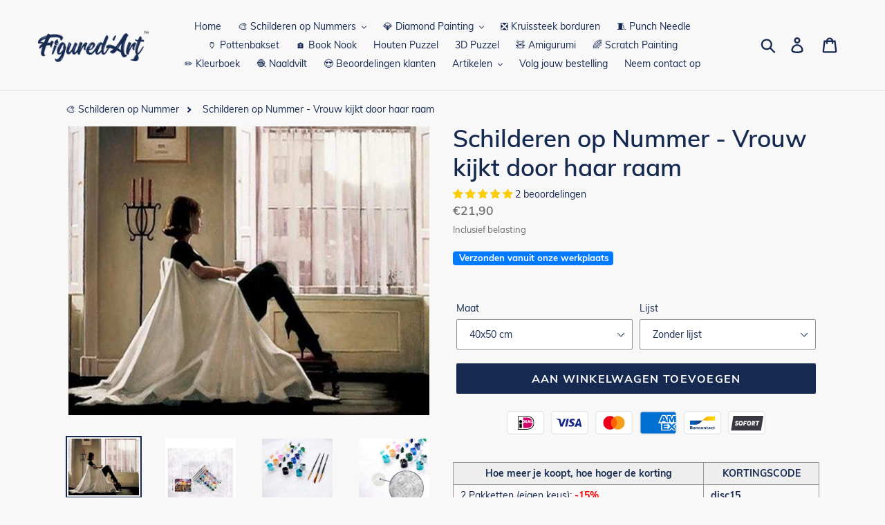

--- FILE ---
content_type: text/html; charset=utf-8
request_url: https://figuredart.nl/products/schilderen-op-nummer-vrouw-kijkt-door-haar-raam
body_size: 70460
content:
<!doctype html>
<html class="no-js" lang="nl">
<head>
   <script>(function(w,d,t,r,u){var f,n,i;w[u]=w[u]||[],f=function(){var o={ti:"25152182", enableAutoSpaTracking: true};o.q=w[u],w[u]=new UET(o),w[u].push("pageLoad")},n=d.createElement(t),n.src=r,n.async=1,n.onload=n.onreadystatechange=function(){var s=this.readyState;s&&s!=="loaded"&&s!=="complete"||(f(),n.onload=n.onreadystatechange=null)},i=d.getElementsByTagName(t)[0],i.parentNode.insertBefore(n,i)})(window,document,"script","//bat.bing.com/bat.js","uetq");</script>
  <script>window['otkConsent']={"ad_user_data":true,"ad_personalization":true,"ad_storage":true,"analytics_storage":true,"functionality_storage":false,"personalization_storage":false,"security_storage":false,"url_passthrough":true,"ads_data_redaction":true};function otValidateDefault(t){const a=t[0]??!1,e=t[1]??!1;if(a&&"consent"==a&&e&&"default"==e){const a=t[2]??{};if(Object.values(a).length){const t=Object.values(a).some((t=>"granted"==t));return!t}return!0}return!0}window.dataLayer=[],window.dataLayer.push=function(...t){t.forEach((t=>{otValidateDefault(t)?Array.prototype.push.call(this,t):console.log('g df',t)}))};function _gtag(){dataLayer.push(arguments)}window.OMG_CONSENT_EXTENSION_ENABLED=!1;const otConsentObserver=new MutationObserver((function(e){for(const t of e)if("childList"===t.type){const e=Array.from(t.addedNodes).filter((e=>"SCRIPT"===e.tagName&&1===e.nodeType));for(const t of e){const e=t.getAttribute("src");if(e&&e.includes("consentik-ex-"))return window.OMG_CONSENT_EXTENSION_ENABLED=!0,void otConsentObserver.disconnect()}}}));otConsentObserver.observe(document.documentElement,{childList:!0,subtree:!0}),window.dataLayer=window.dataLayer||[],function(e,t){e.otCookiesGCM={},e.otCookiesGCM={url_passthrough:!1,ads_data_redaction:!1,config:{ad_user_data:"denied",ad_personalization:"denied",ad_storage:"denied",analytics_storage:"denied",functionality_storage:"denied",personalization_storage:"denied",security_storage:"denied",wait_for_update:500, }},_gtag("consent","default",e.otCookiesGCM.config),addEventListener("DOMContentLoaded",(function(){const o=e.otkConsent;let n=function(e,t){const o=e+"=",n=decodeURIComponent(t.cookie),a=n.split(";");for(let e=0;e<a.length;e++){let t=a[e];for(;" "===t.charAt(0);)t=t.substring(1);if(0===t.indexOf(o))return t.substring(o.length,t.length)}return""}("cookiesNotification",t),a=!0;if(n&&e.OMG_CONSENT_EXTENSION_ENABLED){n=JSON.parse(n);const t=n[0].categoriesSelected;a=!t.includes("marketing"),e.otCookiesGCM.config={ad_user_data:o.ad_user_data&&t.includes("marketing")?"granted":"denied",ad_personalization:o.ad_personalization&&t.includes("marketing")?"granted":"denied",ad_storage:o.ad_storage&&t.includes("marketing")?"granted":"denied",analytics_storage:o.analytics_storage&&t.includes("analytics")?"granted":"denied",functionality_storage:o.functionality_storage&&t.includes("necessary")?"granted":"denied",personalization_storage:o.personalization_storage&&t.includes("preferences")?"granted":"denied",security_storage:o.security_storage&&t.includes("necessary")?"granted":"denied"},_gtag("consent","update",e.otCookiesGCM.config),_gtag({event:"OMG-cookie-GCM-update",data:e.otCookiesGCM.config})}e.otCookiesGCM.ads_data_redaction=e.otkConsent.ads_data_redaction&&a,e.otCookiesGCM.url_passthrough=e.otkConsent.url_passthrough,e.otCookiesGCM.ads_data_redaction&&_gtag("set","ads_data_redaction",e.otCookiesGCM.ads_data_redaction),e.otCookiesGCM.url_passthrough&&_gtag("set","url_passthrough",e.otCookiesGCM.url_passthrough)}))}(window,document);
</script>
  
    <link href="//figuredart.nl/cdn/shop/t/26/assets/bootstrap.min.css?v=90869400946681534311686617489" rel="stylesheet" type="text/css" media="all" />
    <script src="//figuredart.nl/cdn/shop/t/26/assets/bootstrap.min.js?v=35271929837704850651686617489" defer="defer"></script>
    
    <link href="//figuredart.nl/cdn/shop/t/26/assets/theme.scss.css?v=59381418749581808791762699999" rel="stylesheet" type="text/css" media="all" />
  
  <script type="text/javascript" src="https://cdnjs.cloudflare.com/ajax/libs/lodash.js/4.17.21/lodash.min.js" defer="defer"></script>
  <script src="https://code.jquery.com/jquery-2.2.4.min.js" crossorigin="anonymous" defer="defer"></script>
  
  <meta charset="utf-8">
  <meta http-equiv="X-UA-Compatible" content="IE=edge,chrome=1">
  <meta name="viewport" content="width=device-width,initial-scale=1">
  <meta name="theme-color" content="#f02165">
  <meta name="google-site-verification" content="qDYjW9l4KSlEU3G5T0hE4QqBBsJ8qtXSXx1sozmtCHo" />
  <link rel="canonical" href="https://figuredart.nl/products/schilderen-op-nummer-vrouw-kijkt-door-haar-raam">
  <link rel="stylesheet" type="text/css" href="//fonts.googleapis.com/css?family=Carter+One" /><link rel="shortcut icon" href="//figuredart.nl/cdn/shop/files/fav_32x32.png?v=1628517989" type="image/png"><title>Schilderen op Nummer - Vrouw kijkt door haar raam
&ndash; Figured&#39;Art</title><meta name="description" content="Ontwikkel jouw creativiteit en schilder als een artiest met dit pakket Schilderen op nummers voor volwassenen: Vrouw kijkt door haar raam. Snelle en bewezen eenvoudige methode om geweldige schilderijen te creëren!"><!-- /snippets/social-meta-tags.liquid -->




<meta property="og:site_name" content="Figured&#39;Art">
<meta property="og:url" content="https://figuredart.nl/products/schilderen-op-nummer-vrouw-kijkt-door-haar-raam">
<meta property="og:title" content="Schilderen op Nummer - Vrouw kijkt door haar raam">
<meta property="og:type" content="product">
<meta property="og:description" content="Ontwikkel jouw creativiteit en schilder als een artiest met dit pakket Schilderen op nummers voor volwassenen: Vrouw kijkt door haar raam. Snelle en bewezen eenvoudige methode om geweldige schilderijen te creëren!">

  <meta property="og:price:amount" content="21,90">
  <meta property="og:price:currency" content="EUR">

<meta property="og:image" content="http://figuredart.nl/cdn/shop/products/woman-looking-through-her-window-cities-easy-romance-paint-by-numbers-global-figuredart-free-shipping_420_1200x1200.jpg?v=1628538158"><meta property="og:image" content="http://figuredart.nl/cdn/shop/products/S1_158-01_4_1f237261-f9a0-49e0-8e10-5ae842e731e7_1200x1200.jpg?v=1655140138"><meta property="og:image" content="http://figuredart.nl/cdn/shop/products/S1_174_4_b368184d-d698-4005-9087-9f570c9a377f_1200x1200.jpg?v=1655140138">
<meta property="og:image:secure_url" content="https://figuredart.nl/cdn/shop/products/woman-looking-through-her-window-cities-easy-romance-paint-by-numbers-global-figuredart-free-shipping_420_1200x1200.jpg?v=1628538158"><meta property="og:image:secure_url" content="https://figuredart.nl/cdn/shop/products/S1_158-01_4_1f237261-f9a0-49e0-8e10-5ae842e731e7_1200x1200.jpg?v=1655140138"><meta property="og:image:secure_url" content="https://figuredart.nl/cdn/shop/products/S1_174_4_b368184d-d698-4005-9087-9f570c9a377f_1200x1200.jpg?v=1655140138">


<meta name="twitter:card" content="summary_large_image">
<meta name="twitter:title" content="Schilderen op Nummer - Vrouw kijkt door haar raam">
<meta name="twitter:description" content="Ontwikkel jouw creativiteit en schilder als een artiest met dit pakket Schilderen op nummers voor volwassenen: Vrouw kijkt door haar raam. Snelle en bewezen eenvoudige methode om geweldige schilderijen te creëren!">
<script type="text/javascript">const observer = new MutationObserver(e => { e.forEach(({ addedNodes: e }) => { e.forEach(e => { 1 === e.nodeType && "SCRIPT" === e.tagName && (e.innerHTML.includes("asyncLoad") && (e.innerHTML = e.innerHTML.replace("if(window.attachEvent)", "document.addEventListener('asyncLazyLoad',function(event){asyncLoad();});if(window.attachEvent)").replaceAll(", asyncLoad", ", function(){}")), e.innerHTML.includes("PreviewBarInjector") && (e.innerHTML = e.innerHTML.replace("DOMContentLoaded", "asyncLazyLoad")), (e.className == 'analytics') && (e.type = 'text/lazyload'),(e.src.includes("assets/storefront/features")||e.src.includes("assets/shopify_pay")||e.src.includes("connect.facebook.net"))&&(e.setAttribute("data-src", e.src), e.removeAttribute("src")))})})});observer.observe(document.documentElement,{childList:!0,subtree:!0})</script> <script src="//cdn.shopify.com/s/files/1/0603/7530/2276/t/1/assets/section.header.js" type="text/javascript"></script>  

  
    
      <script src="//figuredart.nl/cdn/shop/t/26/assets/bootstrap.min.js?v=35271929837704850651686617489" defer="defer"></script>
      <link rel="preload" as="style" href="//figuredart.nl/cdn/shop/t/26/assets/bootstrap.min.css?v=90869400946681534311686617489" onload="this.onload=null;this.rel='stylesheet'">
      <noscript><link rel="stylesheet" href="//figuredart.nl/cdn/shop/t/26/assets/bootstrap.min.css?v=90869400946681534311686617489"></noscript><link href="//figuredart.nl/cdn/shop/t/26/assets/theme.css?v=127798459602348003131686617489" rel="stylesheet" type="text/css" media="all" />

  <script>
    var theme = {
      strings: {
        addToCart: "Aan winkelwagen toevoegen",
        soldOut: "Uitverkocht",
        unavailable: "Niet beschikbaar",
        regularPrice: "Normale prijs",
        sale: "Aanbieding",
        showMore: "Laat meer zien",
        showLess: "Laat minder zien",
        addressError: "Fout bij het opzoeken van dat adres",
        addressNoResults: "Geen resultaten voor dat adres",
        addressQueryLimit: "U hebt de gebruikslimiet van de Google API overschreden. Overweeg een upgrade naar een \u003ca href=\"https:\/\/developers.google.com\/maps\/premium\/usage-limits\"\u003ePremium-pakket\u003c\/a\u003e.",
        authError: "Er is een probleem opgetreden bij het verifiëren van uw Google Maps-account.",
        newWindow: "Opent in een nieuw venster.",
        external: "Opent externe website.",
        newWindowExternal: "Opent externe website in een nieuw venster."
      },
      moneyFormat: "€{{amount_with_comma_separator}}"
    }

    document.documentElement.className = document.documentElement.className.replace('no-js', 'js');
  </script><script src="//figuredart.nl/cdn/shop/t/26/assets/lazysizes.js?v=68441465964607740661686617489" async="async"></script>
  <script src="//figuredart.nl/cdn/shop/t/26/assets/vendor.js?v=176935521799461138551686617489" defer="defer"></script>
  <script src="//figuredart.nl/cdn/shop/t/26/assets/theme.js?v=139305703546715111671739337607" defer="defer"></script>            
    <script src='//d1liekpayvooaz.cloudfront.net/apps/uploadery/uploadery.js?shop=schilderen-op-nummers.myshopify.com'></script>

  
<!-- Global site tag (gtag.js) - Google Ads: 767348983 -->
<script async src="https://www.googletagmanager.com/gtag/js?id=AW-312823523"></script>
<script>
  window.dataLayer = window.dataLayer || [];
  function gtag(){dataLayer.push(arguments);}
  gtag('js', new Date());

  gtag('config', 'AW-312823523');
</script>
  
<!-- Global site tag (gtag.js) - Google Analytics -->
<script async src="https://www.googletagmanager.com/gtag/js?id=UA-133186339-6"></script>
<script>
  window.dataLayer = window.dataLayer || [];
  function gtag(){dataLayer.push(arguments);}
  gtag('js', new Date());

  gtag('config', 'UA-133186339-6');
</script>

<script>(function(w,d,t,r,u){var f,n,i;w[u]=w[u]||[],f=function(){var o={ti:"25152182"};o.q=w[u],w[u]=new UET(o),w[u].push("pageLoad")},n=d.createElement(t),n.src=r,n.async=1,n.onload=n.onreadystatechange=function(){var s=this.readyState;s&&s!=="loaded"&&s!=="complete"||(f(),n.onload=n.onreadystatechange=null)},i=d.getElementsByTagName(t)[0],i.parentNode.insertBefore(n,i)})(window,document,"script","//bat.bing.com/bat.js","uetq");</script>
	


  <script>window.performance && window.performance.mark && window.performance.mark('shopify.content_for_header.start');</script><meta name="google-site-verification" content="HAi50LXoAozauKvYzx5Wp-P1GGeyE3vktV3jlBX0_GE">
<meta name="facebook-domain-verification" content="jpf0v9wzx1res9t0ebuw2wyqt6mc8t">
<meta name="facebook-domain-verification" content="ho4cb96odnzxc9lptngs84cx0p5k4u">
<meta id="shopify-digital-wallet" name="shopify-digital-wallet" content="/59011367086/digital_wallets/dialog">
<link rel="alternate" type="application/json+oembed" href="https://figuredart.nl/products/schilderen-op-nummer-vrouw-kijkt-door-haar-raam.oembed">
<script async="async" src="/checkouts/internal/preloads.js?locale=nl-NL"></script>
<script id="shopify-features" type="application/json">{"accessToken":"07862e258a2d8321919d51ea65715d46","betas":["rich-media-storefront-analytics"],"domain":"figuredart.nl","predictiveSearch":true,"shopId":59011367086,"locale":"nl"}</script>
<script>var Shopify = Shopify || {};
Shopify.shop = "schilderen-op-nummers.myshopify.com";
Shopify.locale = "nl";
Shopify.currency = {"active":"EUR","rate":"1.0"};
Shopify.country = "NL";
Shopify.theme = {"name":"CNY label change | OPTIMIZED","id":150090383702,"schema_name":"Debut","schema_version":"11.0.1","theme_store_id":null,"role":"main"};
Shopify.theme.handle = "null";
Shopify.theme.style = {"id":null,"handle":null};
Shopify.cdnHost = "figuredart.nl/cdn";
Shopify.routes = Shopify.routes || {};
Shopify.routes.root = "/";</script>
<script type="module">!function(o){(o.Shopify=o.Shopify||{}).modules=!0}(window);</script>
<script>!function(o){function n(){var o=[];function n(){o.push(Array.prototype.slice.apply(arguments))}return n.q=o,n}var t=o.Shopify=o.Shopify||{};t.loadFeatures=n(),t.autoloadFeatures=n()}(window);</script>
<script id="shop-js-analytics" type="application/json">{"pageType":"product"}</script>
<script defer="defer" async type="module" src="//figuredart.nl/cdn/shopifycloud/shop-js/modules/v2/client.init-shop-cart-sync_CwGft62q.nl.esm.js"></script>
<script defer="defer" async type="module" src="//figuredart.nl/cdn/shopifycloud/shop-js/modules/v2/chunk.common_BAeYDmFP.esm.js"></script>
<script defer="defer" async type="module" src="//figuredart.nl/cdn/shopifycloud/shop-js/modules/v2/chunk.modal_B9qqLDBC.esm.js"></script>
<script type="module">
  await import("//figuredart.nl/cdn/shopifycloud/shop-js/modules/v2/client.init-shop-cart-sync_CwGft62q.nl.esm.js");
await import("//figuredart.nl/cdn/shopifycloud/shop-js/modules/v2/chunk.common_BAeYDmFP.esm.js");
await import("//figuredart.nl/cdn/shopifycloud/shop-js/modules/v2/chunk.modal_B9qqLDBC.esm.js");

  window.Shopify.SignInWithShop?.initShopCartSync?.({"fedCMEnabled":true,"windoidEnabled":true});

</script>
<script>(function() {
  var isLoaded = false;
  function asyncLoad() {
    if (isLoaded) return;
    isLoaded = true;
    var urls = ["https:\/\/cdn.nfcube.com\/instafeed-495dd1c3a7601a09b623d631c9e218ed.js?shop=schilderen-op-nummers.myshopify.com","https:\/\/cdn.hextom.com\/js\/eventpromotionbar.js?shop=schilderen-op-nummers.myshopify.com","https:\/\/bigblueprod-fast-tags.web.app\/shopify\/main.js?shop=schilderen-op-nummers.myshopify.com#eyJhbGciOiJFUzI1NiIsImtpZCI6InExZHNwamdqdGUiLCJ0eXAiOiJKV1QifQ.eyJleHAiOjE3Njk1NzMwNTUsImlzcyI6Imh0dHBzOi8vY2hlY2tvdXQtYXBpLmJp","https:\/\/bigblueprod-fast-tags.web.app\/shopify\/2.js?shop=schilderen-op-nummers.myshopify.com#Z2JsdWUuY28vIiwic3ViIjoic19maWd1MDAwNiJ9.f2xkNm6IgE3jpRbr_DfdcYdaC2IJ_bedE9nE5kU3HQk8fMXbnHJcX8CIFMnbBKck1ZEw01lPDQ0RliLuKljsNw"];
    for (var i = 0; i < urls.length; i++) {
      var s = document.createElement('script');
      s.type = 'text/javascript';
      s.async = true;
      s.src = urls[i];
      var x = document.getElementsByTagName('script')[0];
      x.parentNode.insertBefore(s, x);
    }
  };
  if(window.attachEvent) {
    window.attachEvent('onload', asyncLoad);
  } else {
    window.addEventListener('load', asyncLoad, false);
  }
})();</script>
<script id="__st">var __st={"a":59011367086,"offset":3600,"reqid":"3f3ce201-2313-4d22-8b66-b5b4d8c6fdd9-1769315801","pageurl":"figuredart.nl\/products\/schilderen-op-nummer-vrouw-kijkt-door-haar-raam","u":"5554e83fb45d","p":"product","rtyp":"product","rid":7256126521518};</script>
<script>window.ShopifyPaypalV4VisibilityTracking = true;</script>
<script id="captcha-bootstrap">!function(){'use strict';const t='contact',e='account',n='new_comment',o=[[t,t],['blogs',n],['comments',n],[t,'customer']],c=[[e,'customer_login'],[e,'guest_login'],[e,'recover_customer_password'],[e,'create_customer']],r=t=>t.map((([t,e])=>`form[action*='/${t}']:not([data-nocaptcha='true']) input[name='form_type'][value='${e}']`)).join(','),a=t=>()=>t?[...document.querySelectorAll(t)].map((t=>t.form)):[];function s(){const t=[...o],e=r(t);return a(e)}const i='password',u='form_key',d=['recaptcha-v3-token','g-recaptcha-response','h-captcha-response',i],f=()=>{try{return window.sessionStorage}catch{return}},m='__shopify_v',_=t=>t.elements[u];function p(t,e,n=!1){try{const o=window.sessionStorage,c=JSON.parse(o.getItem(e)),{data:r}=function(t){const{data:e,action:n}=t;return t[m]||n?{data:e,action:n}:{data:t,action:n}}(c);for(const[e,n]of Object.entries(r))t.elements[e]&&(t.elements[e].value=n);n&&o.removeItem(e)}catch(o){console.error('form repopulation failed',{error:o})}}const l='form_type',E='cptcha';function T(t){t.dataset[E]=!0}const w=window,h=w.document,L='Shopify',v='ce_forms',y='captcha';let A=!1;((t,e)=>{const n=(g='f06e6c50-85a8-45c8-87d0-21a2b65856fe',I='https://cdn.shopify.com/shopifycloud/storefront-forms-hcaptcha/ce_storefront_forms_captcha_hcaptcha.v1.5.2.iife.js',D={infoText:'Beschermd door hCaptcha',privacyText:'Privacy',termsText:'Voorwaarden'},(t,e,n)=>{const o=w[L][v],c=o.bindForm;if(c)return c(t,g,e,D).then(n);var r;o.q.push([[t,g,e,D],n]),r=I,A||(h.body.append(Object.assign(h.createElement('script'),{id:'captcha-provider',async:!0,src:r})),A=!0)});var g,I,D;w[L]=w[L]||{},w[L][v]=w[L][v]||{},w[L][v].q=[],w[L][y]=w[L][y]||{},w[L][y].protect=function(t,e){n(t,void 0,e),T(t)},Object.freeze(w[L][y]),function(t,e,n,w,h,L){const[v,y,A,g]=function(t,e,n){const i=e?o:[],u=t?c:[],d=[...i,...u],f=r(d),m=r(i),_=r(d.filter((([t,e])=>n.includes(e))));return[a(f),a(m),a(_),s()]}(w,h,L),I=t=>{const e=t.target;return e instanceof HTMLFormElement?e:e&&e.form},D=t=>v().includes(t);t.addEventListener('submit',(t=>{const e=I(t);if(!e)return;const n=D(e)&&!e.dataset.hcaptchaBound&&!e.dataset.recaptchaBound,o=_(e),c=g().includes(e)&&(!o||!o.value);(n||c)&&t.preventDefault(),c&&!n&&(function(t){try{if(!f())return;!function(t){const e=f();if(!e)return;const n=_(t);if(!n)return;const o=n.value;o&&e.removeItem(o)}(t);const e=Array.from(Array(32),(()=>Math.random().toString(36)[2])).join('');!function(t,e){_(t)||t.append(Object.assign(document.createElement('input'),{type:'hidden',name:u})),t.elements[u].value=e}(t,e),function(t,e){const n=f();if(!n)return;const o=[...t.querySelectorAll(`input[type='${i}']`)].map((({name:t})=>t)),c=[...d,...o],r={};for(const[a,s]of new FormData(t).entries())c.includes(a)||(r[a]=s);n.setItem(e,JSON.stringify({[m]:1,action:t.action,data:r}))}(t,e)}catch(e){console.error('failed to persist form',e)}}(e),e.submit())}));const S=(t,e)=>{t&&!t.dataset[E]&&(n(t,e.some((e=>e===t))),T(t))};for(const o of['focusin','change'])t.addEventListener(o,(t=>{const e=I(t);D(e)&&S(e,y())}));const B=e.get('form_key'),M=e.get(l),P=B&&M;t.addEventListener('DOMContentLoaded',(()=>{const t=y();if(P)for(const e of t)e.elements[l].value===M&&p(e,B);[...new Set([...A(),...v().filter((t=>'true'===t.dataset.shopifyCaptcha))])].forEach((e=>S(e,t)))}))}(h,new URLSearchParams(w.location.search),n,t,e,['guest_login'])})(!0,!0)}();</script>
<script integrity="sha256-4kQ18oKyAcykRKYeNunJcIwy7WH5gtpwJnB7kiuLZ1E=" data-source-attribution="shopify.loadfeatures" defer="defer" src="//figuredart.nl/cdn/shopifycloud/storefront/assets/storefront/load_feature-a0a9edcb.js" crossorigin="anonymous"></script>
<script data-source-attribution="shopify.dynamic_checkout.dynamic.init">var Shopify=Shopify||{};Shopify.PaymentButton=Shopify.PaymentButton||{isStorefrontPortableWallets:!0,init:function(){window.Shopify.PaymentButton.init=function(){};var t=document.createElement("script");t.src="https://figuredart.nl/cdn/shopifycloud/portable-wallets/latest/portable-wallets.nl.js",t.type="module",document.head.appendChild(t)}};
</script>
<script data-source-attribution="shopify.dynamic_checkout.buyer_consent">
  function portableWalletsHideBuyerConsent(e){var t=document.getElementById("shopify-buyer-consent"),n=document.getElementById("shopify-subscription-policy-button");t&&n&&(t.classList.add("hidden"),t.setAttribute("aria-hidden","true"),n.removeEventListener("click",e))}function portableWalletsShowBuyerConsent(e){var t=document.getElementById("shopify-buyer-consent"),n=document.getElementById("shopify-subscription-policy-button");t&&n&&(t.classList.remove("hidden"),t.removeAttribute("aria-hidden"),n.addEventListener("click",e))}window.Shopify?.PaymentButton&&(window.Shopify.PaymentButton.hideBuyerConsent=portableWalletsHideBuyerConsent,window.Shopify.PaymentButton.showBuyerConsent=portableWalletsShowBuyerConsent);
</script>
<script data-source-attribution="shopify.dynamic_checkout.cart.bootstrap">document.addEventListener("DOMContentLoaded",(function(){function t(){return document.querySelector("shopify-accelerated-checkout-cart, shopify-accelerated-checkout")}if(t())Shopify.PaymentButton.init();else{new MutationObserver((function(e,n){t()&&(Shopify.PaymentButton.init(),n.disconnect())})).observe(document.body,{childList:!0,subtree:!0})}}));
</script>

<script>window.performance && window.performance.mark && window.performance.mark('shopify.content_for_header.end');</script>

                      
                       

                      
                      
                      
                      
                      
                      
                      
                      
  <meta name="google-site-verification" content="PB2mLIxQDS2myjoSYVP9DFEK_YSGDFBU9D3Td1bigfA" />

                      <script src="//staticxx.s3.amazonaws.com/aio_stats_lib_v1.min.js?v=1.0"></script>

















<!--StartCartCartCustomCode-->
                      
                      <!-- Abandoned Cart Information -->
                      <div id="care-cart-customer-information" style="display:none">
                        {"id":"", "email":"","default_address":null,"first_name":"","last_name":"","name":"" }
                      </div>
                      <!-- Abandoned Cart Information -->
                      
                      <!--  ShopInformation -->
                      <div id="care-cart-shop-information" style="display:none">
                        {"domain":"schilderen-op-nummers.myshopify.com" }
                      </div>
                      <!--  ShopInformation -->
                      
                      <!--EndCareCartCustomCode-->
                      





<!-- BeginShopPopAddon --><script>  Shopify.shopPopSettings = {"proof_enabled":true,"proof_show_add_to_cart":true,"proof_mobile_enabled":true,"proof_mobile_position":"Bottom","proof_desktop_position":"Bottom Left","proof_show_on_product_page":true,"proof_hide_notification_after":30,"proof_display_time":8,"proof_interval_time":10,"proof_order_random":false,"proof_fetch_count":30,"proof_cycle":true,"proof_anonymize":true,"proof_anonymize_text":"Un Client","proof_hours_before_obscure":48,"proof_sequential":true,"proof_top":10,"proof_left":10,"proof_right":10,"proof_bottom":10,"proof_background_color":"#FFFFFF","proof_font_color":"#000000","proof_custom_css":null,"proof_border_radius":40,"proof_first_interval_time":1,"proof_locale":"fr"};</script><!-- EndShopPopAddon -->

	
<!--begin-bc-sf-filter-css-->
 
  
 
<!--end-bc-sf-filter-css-->

      <!-- begin Figured'Art features + fixes -->
      <!-- We must put figured-art snippet in the head, because some CSS must apply before DOM init -->
      



<script>
  var faConfig = {
    permanent_domain: 'schilderen-op-nummers.myshopify.com',
    country_code: 'nl', // infer the country code by domain name
    locale: 'nl',  // page related locale, USA/UK have the same locale code (en)
    user_country_code: 'nl', // user country
    enable_autocomplete_custom_name_dropdown: true,
    enable_collapsible_description: true,
    collapsible_descClassName: '.boost-pfs-filter-collection-description.rte',
    enable_width_optimized_site_nav: true,
    sku_list_url: '//figuredart.nl/cdn/shop/t/26/assets/figured-art.sku-list.nl.js?v=177572254481396209081761028891',
    template_suffix: '',
    page_type: 'product'
  };

  console.debug("Figured'Art Config:", faConfig);
</script>

<script src="//figuredart.nl/cdn/shop/t/26/assets/figured-art.js?v=115550723930036441451699549650" defer></script>









  
      <link href="//figuredart.nl/cdn/shop/t/26/assets/figured-art.site-nav.gb.css?v=153868368082056058461686617489" rel="stylesheet" type="text/css" media="all" />
    


<link href="//figuredart.nl/cdn/shop/t/26/assets/figured-art.css?v=175027143298966098871699549650" rel="stylesheet" type="text/css" media="all" />

      <!-- end Figured'Art features + fixes -->

 
<!-- "snippets/pagefly-header.liquid" was not rendered, the associated app was uninstalled -->
    <!-- Font Awesome -->

    <script src="https://kit.fontawesome.com/5273465c31.js" crossorigin="anonymous"></script>
  
  
 
 <!--begin-boost-pfs-filter-css-->
   <link rel="preload stylesheet" href="//figuredart.nl/cdn/shop/t/26/assets/boost-pfs-instant-search.css?v=146474835330714392691686617489" as="style"><link href="//figuredart.nl/cdn/shop/t/26/assets/boost-pfs-custom.css?v=8139294070736284531686617489" rel="stylesheet" type="text/css" media="all" />
<style data-id="boost-pfs-style">
    .boost-pfs-filter-option-title-text {color: rgba(228,77,77,1);font-size: 21px;font-weight: 800;text-transform: capitalize;}

   .boost-pfs-filter-tree-v .boost-pfs-filter-option-title-text:before {border-top-color: rgba(228,77,77,1);}
    .boost-pfs-filter-tree-v .boost-pfs-filter-option.boost-pfs-filter-option-collapsed .boost-pfs-filter-option-title-text:before {border-bottom-color: rgba(228,77,77,1);}
    .boost-pfs-filter-tree-h .boost-pfs-filter-option-title-heading:before {border-right-color: rgba(228,77,77,1);
        border-bottom-color: rgba(228,77,77,1);}

    .boost-pfs-filter-refine-by .boost-pfs-filter-option-title h3 {}

    .boost-pfs-filter-option-content .boost-pfs-filter-option-item-list .boost-pfs-filter-option-item button,
    .boost-pfs-filter-option-content .boost-pfs-filter-option-item-list .boost-pfs-filter-option-item .boost-pfs-filter-button,
    .boost-pfs-filter-option-range-amount input,
    .boost-pfs-filter-tree-v .boost-pfs-filter-refine-by .boost-pfs-filter-refine-by-items .refine-by-item,
    .boost-pfs-filter-refine-by-wrapper-v .boost-pfs-filter-refine-by .boost-pfs-filter-refine-by-items .refine-by-item,
    .boost-pfs-filter-refine-by .boost-pfs-filter-option-title,
    .boost-pfs-filter-refine-by .boost-pfs-filter-refine-by-items .refine-by-item>a,
    .boost-pfs-filter-refine-by>span,
    .boost-pfs-filter-clear,
    .boost-pfs-filter-clear-all{}
    .boost-pfs-filter-tree-h .boost-pfs-filter-pc .boost-pfs-filter-refine-by-items .refine-by-item .boost-pfs-filter-clear .refine-by-type,
    .boost-pfs-filter-refine-by-wrapper-h .boost-pfs-filter-pc .boost-pfs-filter-refine-by-items .refine-by-item .boost-pfs-filter-clear .refine-by-type {}

    .boost-pfs-filter-option-multi-level-collections .boost-pfs-filter-option-multi-level-list .boost-pfs-filter-option-item .boost-pfs-filter-button-arrow .boost-pfs-arrow:before,
    .boost-pfs-filter-option-multi-level-tag .boost-pfs-filter-option-multi-level-list .boost-pfs-filter-option-item .boost-pfs-filter-button-arrow .boost-pfs-arrow:before {}

    .boost-pfs-filter-refine-by-wrapper-v .boost-pfs-filter-refine-by .boost-pfs-filter-refine-by-items .refine-by-item .boost-pfs-filter-clear:after,
    .boost-pfs-filter-refine-by-wrapper-v .boost-pfs-filter-refine-by .boost-pfs-filter-refine-by-items .refine-by-item .boost-pfs-filter-clear:before,
    .boost-pfs-filter-tree-v .boost-pfs-filter-refine-by .boost-pfs-filter-refine-by-items .refine-by-item .boost-pfs-filter-clear:after,
    .boost-pfs-filter-tree-v .boost-pfs-filter-refine-by .boost-pfs-filter-refine-by-items .refine-by-item .boost-pfs-filter-clear:before,
    .boost-pfs-filter-refine-by-wrapper-h .boost-pfs-filter-pc .boost-pfs-filter-refine-by-items .refine-by-item .boost-pfs-filter-clear:after,
    .boost-pfs-filter-refine-by-wrapper-h .boost-pfs-filter-pc .boost-pfs-filter-refine-by-items .refine-by-item .boost-pfs-filter-clear:before,
    .boost-pfs-filter-tree-h .boost-pfs-filter-pc .boost-pfs-filter-refine-by-items .refine-by-item .boost-pfs-filter-clear:after,
    .boost-pfs-filter-tree-h .boost-pfs-filter-pc .boost-pfs-filter-refine-by-items .refine-by-item .boost-pfs-filter-clear:before {}
    .boost-pfs-filter-option-range-slider .noUi-value-horizontal {}

    .boost-pfs-filter-tree-mobile-button button,
    .boost-pfs-filter-top-sorting-mobile button {}
    .boost-pfs-filter-top-sorting-mobile button>span:after {}
  </style>

 <!--end-boost-pfs-filter-css-->

 
<!-- BEGIN app block: shopify://apps/consentik-cookie/blocks/omega-cookies-notification/13cba824-a338-452e-9b8e-c83046a79f21 --><script type="text/javascript" src="https://cdn.shopify.com/extensions/019be9ec-b9a8-7c3e-b97f-2c7a1b58d8bf/consentik-ex-202601231515/assets/jQueryOT.min.js" defer></script>

<script>
    window.otCKAppData = {};
    var otCKRequestDataInfo = {};
    var otCKRootLink = '';
    var otCKSettings = {};
    window.OCBCookies = []
    window.OCBCategories = []
    window['otkConsent'] = window['otkConsent'] || {};
    window.otJQuerySource = "https://cdn.shopify.com/extensions/019be9ec-b9a8-7c3e-b97f-2c7a1b58d8bf/consentik-ex-202601231515/assets/jQueryOT.min.js"
</script>



    <script>
        console.log('UN ACTIVE CROSS', )
        function __remvoveCookie(name) {
            document.cookie = name + '=; expires=Thu, 01 Jan 1970 00:00:00 UTC; path=/;';
        }

        __remvoveCookie('__cross_accepted');
    </script>





    <script>
        let otCKEnableDebugger = 0;
    </script>


    <script>
        window.otResetConsentData = {"oldKey":null,"current":"_consentik_cookie","consent":[]};
    </script>



    <script>
        window.cstCookiesData = {"rootLink":"https://apps.consentik.com/consentik","cookies":[{"id":14452795,"cookie_status":true,"cookie_name":"_ab","cookie_description":"Used in connection with access to admin.","category_id":42702,"platform":"Shopify","domain":"shopify.com","retention_period":"session","privacy_link":null,"wildcard":false,"expired_time":"session","type":null},{"id":14452796,"cookie_status":true,"cookie_name":"_secure_session_id","cookie_description":"Used in connection with navigation through a storefront.\r\n","category_id":42702,"platform":"Shopify","domain":"shopify.com","retention_period":"session","privacy_link":null,"wildcard":false,"expired_time":"session","type":null},{"id":14452797,"cookie_status":true,"cookie_name":"Cart","cookie_description":"Used in connection with shopping cart.\r\n","category_id":42702,"platform":"Shopify","domain":"shopify.com","retention_period":"14 days","privacy_link":null,"wildcard":false,"expired_time":"14 days","type":null},{"id":14452798,"cookie_status":true,"cookie_name":"cart_currency","cookie_description":"Used in connection with shopping cart.\r\n","category_id":42702,"platform":"Shopify","domain":"shopify.com","retention_period":"14 days","privacy_link":null,"wildcard":false,"expired_time":"14 days","type":null},{"id":14452799,"cookie_status":true,"cookie_name":"cart_sig","cookie_description":"Used in connection with checkout.\r\n","category_id":42702,"platform":"Shopify","domain":"shopify.com","retention_period":"14 days","privacy_link":null,"wildcard":false,"expired_time":"14 days","type":null},{"id":14452800,"cookie_status":true,"cookie_name":"cart_ts","cookie_description":"Used in connection with checkout.\r\n","category_id":42702,"platform":"Shopify","domain":"shopify.com","retention_period":"14 days","privacy_link":null,"wildcard":false,"expired_time":"14 days","type":null},{"id":14452801,"cookie_status":true,"cookie_name":"cart_ver","cookie_description":"Used in connection with shopping cart.\r\n","category_id":42702,"platform":"Shopify","domain":"","retention_period":"2 weeks","privacy_link":null,"wildcard":false,"expired_time":"2 weeks","type":null},{"id":14452802,"cookie_status":true,"cookie_name":"checkout","cookie_description":"Used in connection with checkout.","category_id":42702,"platform":null,"domain":null,"retention_period":null,"privacy_link":null,"wildcard":false,"expired_time":null,"type":null},{"id":14452803,"cookie_status":true,"cookie_name":"checkout_token","cookie_description":"Used in connection with checkout.\r\n","category_id":42702,"platform":"Shopify","domain":"shopify.com","retention_period":"14 days","privacy_link":null,"wildcard":false,"expired_time":"14 days","type":null},{"id":14452804,"cookie_status":true,"cookie_name":"cookietest","cookie_description":"Used in connection with navigation through a storefront.","category_id":42702,"platform":null,"domain":null,"retention_period":null,"privacy_link":null,"wildcard":false,"expired_time":null,"type":null},{"id":14452805,"cookie_status":true,"cookie_name":"master_device_id","cookie_description":"Used in connection with merchant login.","category_id":42702,"platform":null,"domain":null,"retention_period":null,"privacy_link":null,"wildcard":false,"expired_time":null,"type":null},{"id":14452806,"cookie_status":true,"cookie_name":"previous_checkout_token","cookie_description":"Used in connection with checkout.","category_id":42702,"platform":null,"domain":null,"retention_period":null,"privacy_link":null,"wildcard":false,"expired_time":null,"type":null},{"id":14452807,"cookie_status":true,"cookie_name":"previous_step","cookie_description":"Used in connection with checkout.","category_id":42702,"platform":null,"domain":null,"retention_period":null,"privacy_link":null,"wildcard":false,"expired_time":null,"type":null},{"id":14452808,"cookie_status":true,"cookie_name":"remember_me","cookie_description":"Used in connection with checkout.","category_id":42702,"platform":null,"domain":null,"retention_period":null,"privacy_link":null,"wildcard":false,"expired_time":null,"type":null},{"id":14452809,"cookie_status":true,"cookie_name":"Secret","cookie_description":"Used in connection with checkout.\r\n","category_id":42702,"platform":"Shopify","domain":"shopify.com","retention_period":"14 days","privacy_link":null,"wildcard":false,"expired_time":"14 days","type":null},{"id":14452810,"cookie_status":true,"cookie_name":"Secure_customer_sig","cookie_description":"Used in connection with customer login.\r\n","category_id":42702,"platform":"Shopify","domain":"shopify.com","retention_period":"2 years","privacy_link":null,"wildcard":false,"expired_time":"2 years","type":null},{"id":14452811,"cookie_status":true,"cookie_name":"storefront_digest","cookie_description":"Used in connection with customer login.\r\n","category_id":42702,"platform":"Shopify","domain":"shopify.com","retention_period":"2 years","privacy_link":null,"wildcard":false,"expired_time":"2 years","type":null},{"id":14452812,"cookie_status":true,"cookie_name":"_shopify_country","cookie_description":"For shops where pricing currency/country set from GeoIP, that cookie stores the country we've detected. This cookie helps avoid doing GeoIP lookups after the first request.","category_id":42702,"platform":"Shopify","domain":"","retention_period":"session","privacy_link":null,"wildcard":false,"expired_time":"session","type":null},{"id":14452813,"cookie_status":true,"cookie_name":"_shopify_m","cookie_description":"Used for managing customer privacy settings.","category_id":42702,"platform":null,"domain":null,"retention_period":null,"privacy_link":null,"wildcard":false,"expired_time":null,"type":null},{"id":14452814,"cookie_status":true,"cookie_name":"_shopify_tm","cookie_description":"Used for managing customer privacy settings.","category_id":42702,"platform":null,"domain":null,"retention_period":null,"privacy_link":null,"wildcard":false,"expired_time":null,"type":null},{"id":14452815,"cookie_status":true,"cookie_name":"_shopify_tw","cookie_description":"Used for managing customer privacy settings.","category_id":42702,"platform":null,"domain":null,"retention_period":null,"privacy_link":null,"wildcard":false,"expired_time":null,"type":null},{"id":14452816,"cookie_status":true,"cookie_name":"_storefront_u","cookie_description":"Used to facilitate updating customer account information.","category_id":42702,"platform":null,"domain":null,"retention_period":null,"privacy_link":null,"wildcard":false,"expired_time":null,"type":null},{"id":14452817,"cookie_status":true,"cookie_name":"_tracking_consent","cookie_description":"Tracking preferences.\r\n","category_id":42702,"platform":"Shopify","domain":"shopify.com","retention_period":"2 years","privacy_link":null,"wildcard":false,"expired_time":"2 years","type":null},{"id":14452818,"cookie_status":true,"cookie_name":"tracked_start_checkout","cookie_description":"Utilizzato in connessione con il checkout.","category_id":42702,"platform":"Shopify","domain":"shopify.com","retention_period":"2 years","privacy_link":null,"wildcard":false,"expired_time":"2 years","type":null},{"id":14452819,"cookie_status":true,"cookie_name":"_Brochure_session","cookie_description":"Used in connection with browsing through site.\r\n","category_id":42702,"platform":"Shopify","domain":"shopify.com","retention_period":"2 years","privacy_link":null,"wildcard":false,"expired_time":"2 years","type":null},{"id":14452820,"cookie_status":true,"cookie_name":"identity_state","cookie_description":"Used in connection with customer authentication","category_id":42702,"platform":null,"domain":null,"retention_period":null,"privacy_link":null,"wildcard":false,"expired_time":null,"type":null},{"id":14452821,"cookie_status":true,"cookie_name":"identity_state_<<id>>","cookie_description":"Used in connection with customer authentication","category_id":42702,"platform":null,"domain":null,"retention_period":null,"privacy_link":null,"wildcard":false,"expired_time":null,"type":null},{"id":14452822,"cookie_status":true,"cookie_name":"identity_customer_account_number","cookie_description":"Used in connection with customer authentication","category_id":42702,"platform":null,"domain":null,"retention_period":null,"privacy_link":null,"wildcard":false,"expired_time":null,"type":null},{"id":14452823,"cookie_status":true,"cookie_name":"_consentik_cookie_*","cookie_description":"Used to save customer's consent","category_id":42703,"platform":null,"domain":null,"retention_period":null,"privacy_link":null,"wildcard":false,"expired_time":null,"type":null},{"id":14452824,"cookie_status":true,"cookie_name":"cookiesNotification","cookie_description":"Stores the user's cookie consent state for the current domain","category_id":42703,"platform":"Consentik","domain":"","retention_period":"","privacy_link":null,"wildcard":false,"expired_time":"","type":null},{"id":14452825,"cookie_status":true,"cookie_name":"_landing_page","cookie_description":"Track landing pages.\r\n","category_id":42705,"platform":"Shopify","domain":"shopify.com","retention_period":"2 years","privacy_link":null,"wildcard":false,"expired_time":"2 years","type":null},{"id":14452826,"cookie_status":true,"cookie_name":"_orig_referrer","cookie_description":"Track landing pages.\r\n","category_id":42705,"platform":"Shopify","domain":"shopify.com","retention_period":"2 years","privacy_link":null,"wildcard":false,"expired_time":"2 years","type":null},{"id":14452827,"cookie_status":true,"cookie_name":"_s","cookie_description":"Shopify analytics.\r\n","category_id":42705,"platform":"Shopify","domain":"shopify.com","retention_period":"2 years","privacy_link":null,"wildcard":false,"expired_time":"2 years","type":null},{"id":14452828,"cookie_status":true,"cookie_name":"_shopify_d","cookie_description":"Shopify analytics.","category_id":42705,"platform":null,"domain":null,"retention_period":null,"privacy_link":null,"wildcard":false,"expired_time":null,"type":null},{"id":14452829,"cookie_status":true,"cookie_name":"_shopify_fs","cookie_description":"Shopify analytics.\r\n","category_id":42705,"platform":"Shopify","domain":"shopify.com","retention_period":"2 years","privacy_link":null,"wildcard":false,"expired_time":"2 years","type":null},{"id":14452830,"cookie_status":true,"cookie_name":"_shopify_s","cookie_description":"Shopify analytics.\r\n","category_id":42705,"platform":"Shopify","domain":"shopify.com","retention_period":"2 years","privacy_link":null,"wildcard":false,"expired_time":"2 years","type":null},{"id":14452831,"cookie_status":true,"cookie_name":"_shopify_sa_p","cookie_description":"Shopify analytics relating to marketing & referrals.\r\n","category_id":42705,"platform":"Shopify","domain":"shopify.com","retention_period":"2 years","privacy_link":null,"wildcard":false,"expired_time":"2 years","type":null},{"id":14452832,"cookie_status":true,"cookie_name":"_shopify_sa_t","cookie_description":"Shopify analytics relating to marketing & referrals.\r\n","category_id":42705,"platform":"Shopify","domain":"shopify.com","retention_period":"2 years","privacy_link":null,"wildcard":false,"expired_time":"2 years","type":null},{"id":14452833,"cookie_status":true,"cookie_name":"_shopify_y","cookie_description":"Shopify analytics.\r\n","category_id":42705,"platform":"Shopify","domain":"shopify.com","retention_period":"2 years","privacy_link":null,"wildcard":false,"expired_time":"2 years","type":null},{"id":14452834,"cookie_status":true,"cookie_name":"_y","cookie_description":"Shopify analytics.\r\n","category_id":42705,"platform":"Shopify","domain":"shopify.com","retention_period":"2 years","privacy_link":null,"wildcard":false,"expired_time":"2 years","type":null},{"id":14452835,"cookie_status":true,"cookie_name":"_shopify_uniq","cookie_description":"Tracks landing pages.\r\n","category_id":42705,"platform":"Shopify","domain":"shopify.com","retention_period":"2 years","privacy_link":null,"wildcard":false,"expired_time":"2 years","type":null},{"id":14452836,"cookie_status":true,"cookie_name":"ab_test_*","cookie_description":"Shopify analytics.","category_id":42705,"platform":null,"domain":null,"retention_period":null,"privacy_link":null,"wildcard":false,"expired_time":null,"type":null},{"id":14452837,"cookie_status":true,"cookie_name":"ki_r","cookie_description":"Shopify analytics.\r\n","category_id":42705,"platform":"Shopify","domain":"shopify.com","retention_period":"2 years","privacy_link":null,"wildcard":false,"expired_time":"2 years","type":null},{"id":14452838,"cookie_status":true,"cookie_name":"ki_t","cookie_description":"Shopify analytics.\r\n","category_id":42705,"platform":"Shopify","domain":"shopify.com","retention_period":"2 years","privacy_link":null,"wildcard":false,"expired_time":"2 years","type":null},{"id":14452839,"cookie_status":true,"cookie_name":"customer_auth_provider","cookie_description":"Shopify analytics.","category_id":42705,"platform":null,"domain":null,"retention_period":null,"privacy_link":null,"wildcard":false,"expired_time":null,"type":null},{"id":14452840,"cookie_status":true,"cookie_name":"customer_auth_session_created_at","cookie_description":"Shopify analytics.","category_id":42705,"platform":null,"domain":null,"retention_period":null,"privacy_link":null,"wildcard":false,"expired_time":null,"type":null}],"category":[{"id":42702,"category_status":true,"category_name":"Necessary","category_description":"This website is using cookies to analyze our traffic, personalize content and/or ads, to provide video content. We also share information about your use of our site with our analytics and advertising partners who may combine it with other information that you’ve provided to them or that they’ve collected from your use of their services.","is_necessary":true,"name_consent":"necessary"},{"id":42703,"category_status":true,"category_name":"Preferences","category_description":"Preference cookies enable a website to remember information that changes the way the website behaves or looks, like your preferred language or the region that you are in.","is_necessary":false,"name_consent":"preferences"},{"id":42704,"category_status":true,"category_name":"Marketing","category_description":"Marketing cookies are used to track visitors across websites. The intention is to display ads that are relevant and engaging for the individual user and thereby more valuable for publishers and third-party advertisers.","is_necessary":false,"name_consent":"marketing"},{"id":42705,"category_status":true,"category_name":"Analytics","category_description":"Statistic cookies help website owners to understand how visitors interact with websites by collecting and reporting information anonymously.","is_necessary":false,"name_consent":"analytics"}]};
    </script>



    <script>
        window.cstMultipleLanguages = {"rootLink":"https://apps.consentik.com/consentik","config":{"id":1243,"default_language":"en","language_detection_method":"url","enable":"0","language_list":["en"],"unpublish_language":[],"active_selector":"0"},"cookieInformation":[],"bannerText":[{"id":2032,"message":"This website uses cookies to ensure you get the best experience on our website.","submit_text":"Got it!","info_text":"Privacy Policy","text_size":13,"dismiss_text":"Dismiss","prefrences_text":"Preferences","preferences_title":"Manage Consent Preferences","accept_selected_text":"Allow selection","accept_all_text":"Allow all cookies","title_popup":"This website uses cookies","mess_popup":"This website is using cookies to analyze our traffic, personalize content and/or ads, to provide video content. We also share information about your use of our site with our analytics and advertising partners who may combine it with other information that you’ve provided to them or that they’ve collected from your use of their services.","title":"We respect your privacy","google_privacy_text":"Google's Privacy Policy","impressum_title":"Legal Disclosure (Imprint)","reopen_text":"Cookie Manage","language":"en","data_sale_label":"Do not share/sale my personal data"}],"cookies":[{"id":104319,"cookie_status":true,"cookie_name":"_ab","cookie_description":"Used in connection with access to admin.","category_id":42702,"base_on":14452795,"language":"en","domain":null,"expired_time":null,"platform":null,"privacy_link":null,"type":null,"wildcard":false},{"id":104320,"cookie_status":true,"cookie_name":"_secure_session_id","cookie_description":"Used in connection with navigation through a storefront.","category_id":42702,"base_on":14452796,"language":"en","domain":null,"expired_time":null,"platform":null,"privacy_link":null,"type":null,"wildcard":false},{"id":104321,"cookie_status":true,"cookie_name":"Cart","cookie_description":"Used in connection with shopping cart.","category_id":42702,"base_on":14452797,"language":"en","domain":null,"expired_time":null,"platform":null,"privacy_link":null,"type":null,"wildcard":false}],"categories":[{"id":2541293,"category_status":true,"category_name":"Necessary","category_description":"This website is using cookies to analyze our traffic, personalize content and/or ads, to provide video content. We also share information about your use of our site with our analytics and advertising partners who may combine it with other information that you’ve provided to them or that they’ve collected from your use of their services.","is_necessary":true,"name_consent":"necessary","base_on":42702,"language":"en"}],"privacyPopup":[{"id":937,"popupTitle":"Your Privacy Information","popupMessage":"This is a summary of your privacy settings and consent choices on our website. You can review and modify these settings at any time.","visitorTitle":"Visitor ID","givenConsentTitle":"Consent given on","expiresTitle":"Expires at","withdrawButton":"Withdraw consent","changeSettingsButton":"Change settings","backgroundColor":"#FFFFFF","textColor":"#333333","highlightColor":"#0C5132","language":"en","isDefaultLanguage":true}]};
    </script>



    <script>
        window.cstTcfV2 = {};
    </script>



    <script>
        window.otCKAppData = {"terms":[],"settings":{"id":38637,"shop":"schilderen-op-nummers.myshopify.com","shop_id":"59011367086","message":"We gebruiken cookies om advertenties te personaliseren en voor de beste ervaring.","submit_text":"Accepteren","info_text":"Privacybeleid","text_size":13,"dismiss_text":"Weigeren","prefrences_text":"Voorkeuren instellen","preferences_title":null,"accept_selected_text":"Allow selection","accept_all_text":"Allow all cookies","title_popup":"This website uses cookies","mess_popup":"This website is using cookies to analyze our traffic, personalize content and/or ads, to provide video content. We also share information about your use of our site with our analytics and advertising partners who may combine it with other information that you’ve provided to them or that they’ve collected from your use of their services.","title":null,"google_privacy_text":"Google's Privacy Policy","impressum_title":"Legal Disclosure (Imprint)","permission":"0","show_icon":"0","app_enable":"1","privacy_link":"https://figuredart.nl/pages/privacybeleid","popup_layout":1,"fullwidth_position":2,"corner_position":4,"center_position":1,"show_homepage":"0","show_all":"1","show_all_eu":"1","eu_countries":"[]","cache_time":7,"popup_bgcolor":"#ffffff","popup_textcolor":"#333333","more_textcolor":"#333333","submit_bgcolor":"#333333","submit_textcolor":"#ffffff","custom_css":"","show_dismiss":"0","show_dismiss_popup":"0","show_prefrences":"1","color_text_popup":"#FFFFFF","dismiss_textcolor":"#333333","dismiss_bgcolor":"#ffffff","close_dismis":"0","prefrences_bgcolor":"#333333","prefrences_textcolor":"#ffffff","accept_selected_text_color":"#02909c","accept_selected_bgcolor":"#e4f3f7","accept_all_text_color":"#ffffff","accept_all_bgcolor":"#02909c","show_cookies":"1","title_color_popup":"#333333","bgcolor_popup":"#ffffff","show_specific_region":null,"style_request_page":"{\"info_bgcolor\":\"#ffffff\",\"show_bgcolor\":\"#2f87e4\",\"edit_bgcolor\":\"#ca2f2f\",\"delete_bgcolor\":\"#770e0e\",\"delete_textcolor\":\"#ffffff\",\"edit_textcolor\":\"#ffffff\",\"show_textcolor\":\"#ffffff\",\"info_textcolor\":\"#000000\",\"info_text_size\":\"13\"}","banner_position":"full","side_position":"left","show_cookies_btn":"0","upgrade_date":"2025-09-22T05:57:08.000Z","theme_name":"LIGHT","unit_space":"%","popup_width":40,"position_top":0,"position_left":0,"position_right":0,"position_bottom":0,"enable_debugger":"0","regulation_template":null,"is_updated_cookies":"1","script_tagid":null,"google_privacy_link":"https://business.safety.google/privacy/","enable_google_privacy":"0","enable_impressum":"0","impressum_link":"","decline_behavior":"hide_banner","leave_site_url":null,"language_template":"en","text_align":"center","icon_size":25,"plan_name":"UNLIMITED_MONTHLY"},"unpublicCookies":[],"rootLink":"https://apps.consentik.com/consentik","shopId":"59011367086","privacyPopup":{"id":937,"popupTitle":"Your Privacy Information","popupMessage":"This is a summary of your privacy settings and consent choices on our website. You can review and modify these settings at any time.","visitorTitle":"Visitor ID","givenConsentTitle":"Consent given on","expiresTitle":"Expires at","withdrawButton":"Withdraw consent","changeSettingsButton":"Change settings","backgroundColor":"#FFFFFF","textColor":"#333333","highlightColor":"#0C5132","language":"en","isDefaultLanguage":true},"advancedSetting":{"icon_banner_url":null,"button_icon_url":null,"pages_locked":null,"show_close_icon":"0","app_lang":"en","check_list":{"show_decline_btn":false,"show_preferences_btn":false,"show_cookie_reopen":false,"show_cookie_datasale":false,"add_privacy_link":false,"enable_blocking":false,"data_request":false},"is_hide_checklist":0,"schedule_enable":"0","schedule_duration":null,"schedule_interval":"no","schedule_secret":"0","banner_holiday":"0","admin_mode":false,"setup_mode":false,"banner_status":{"CHECKOUT_UI":true,"PARTNER_BANNER":1,"DASHBOARD_CS_BANNER":"CRSSYNCTRACK"},"glass_effect":{"enable":false,"blur":50,"opacity":0.6},"quick_show_category":"0","delay_show":0,"gpc":"0","reopen_conf":{"displayAs":"icon","btnText":"Manage cookie","position":"bottom-right","horizontalMargin":10,"verticalMargin":10,"btnColor":"#FFFFFF","btnBg":"#EA9F30","footerLinkEnable":false,"behavior":"banner"},"data_sale_opts":null,"preferences_opts":{"show_table":false,"show_count":false,"type":"necessary","consent":["necessary"]},"buttons_position":{"mobile":{"dismiss":1,"prefrences":2,"submit":3},"desktop":{"dismiss":1,"prefrences":2,"submit":3}},"sklik_rtg_id":null,"bing_tag_id":null,"font_name":null,"border_style":"rounded","store_front_metafield_id":null,"block_interaction":{"enable":false,"blur":6,"opacity":0.3},"shop_locales":null},"type":"UNLIMITED","planId":53,"fromPlus":true,"fromAdvanced":true,"fromPremium":false,"isUnlimited":true,"isFree":false,"isPaid":true};
        window.cstUseLiquid = window.otCKAppData.uId >= window.otCKAppData.lowestId;
        if (typeof otCKAppData === 'object') {
            otCKRootLink = otCKAppData.rootLink;
            otCKSettings = otCKAppData.settings;
        }
        if (window.cstCookiesData != undefined) {
            window.otCKAppData.cookies = window.cstCookiesData.cookies
            window.otCKAppData.category = window.cstCookiesData.category
        }
        window.otCKRequestDataInfo = window.otCKRequestDataInfo ? window.otCKRequestDataInfo : {};
    </script>



<!-- BEGIN app snippet: consent-mode --><script>    const cstConsentMode = window.otCKAppData?.consentMode;    if (!!cstConsentMode && cstConsentMode?.enable_gcm) {        console.log('GCM LIQUID CALLING...');        window['otkConsent'] = cstConsentMode;        _cst_gcm_initialize(cstConsentMode)    }    function _cst_gcm_initialize(consentMode) {        console.log('GCM INITIALIZED...');        const canAuto = !consentMode?.have_gtm && !consentMode?.keep_gtm_setup;        const trackingIds = consentMode.gtm?.split(',');        if (!window.cstUseLiquid || !canAuto) return;        console.log('GCM WORKING...');        /**         *         * @type {string[]}         */        const regions = window.otCKAppData.consentModeRegions;        const isShowAll = window.otCKAppData?.settings?.show_all === '1';        const userRegion = isShowAll ? {} : {region: regions};        window.cstUserRegion = userRegion;        window.otCookiesGCM = {            url_passthrough: false,            ads_data_redaction: false,            config: Object.assign({                //Marketing                ad_user_data: !consentMode.ad_user_data ? "granted" : "denied",                ad_personalization: !consentMode.ad_personalization ? "granted" : "denied",                ad_storage: !consentMode.ad_storage ? "granted" : "denied",                // analytics                analytics_storage: !consentMode.analytics_storage ? "granted" : "denied",                // preferences                functionality_storage: !consentMode.functionality_storage ? "granted" : "denied",                personalization_storage: !consentMode.personalization_storage ? "granted" : "denied",                security_storage: !consentMode.security_storage ? "granted" : "denied",                cst_default: 'granted',                wait_for_update: 500            }, userRegion),        };        const rulesScript = document.createElement('script');        rulesScript.src = "https://cdn.shopify.com/extensions/019be9ec-b9a8-7c3e-b97f-2c7a1b58d8bf/consentik-ex-202601231515/assets/core.js";        const firstChild = document.head.firstChild;        document.head.insertBefore(rulesScript, firstChild);        if (trackingIds?.length > 0 && canAuto) {            console.log('GCM TAG INITIALIZED...', trackingIds);            for (const key of trackingIds) {                const ID = key.trim();                if (ID.startsWith('GTM')) {                    const GTM = document.createElement('script');                    GTM.innerHTML = `(function(w,d,s,l,i){w[l]=w[l]||[];w[l].push({'gtm.start':new Date().getTime(),event:'gtm.js'});var f=d.getElementsByTagName(s)[0],j=d.createElement(s),dl=l!='dataLayer'?'&l='+l:'';j.async=true;j.src='https://www.googletagmanager.com/gtm.js?id='+i+dl;f.parentNode.insertBefore(j,f);})(window,document,'script','dataLayer','${ID}');`                    document.head.append(GTM);                } else if (ID.startsWith('G')) {                    const gtagScript = document.createElement('script');                    gtagScript.async = true;                    gtagScript.src = `https://www.googletagmanager.com/gtag/js?id=${ID}`;                    document.head.append(gtagScript);                    const gtagContent = document.createElement('script');                    gtagContent.innerHTML = `window.dataLayer = window.dataLayer || [];function gtag(){dataLayer.push(arguments);}gtag('js', new Date());gtag('config', '${ID}');`                    document.head.append(gtagContent);                } else if (ID.startsWith('ca-pub')) {                    const tag = document.createElement("script");                    tag.src = `https://pagead2.googlesyndication.com/pagead/js/adsbygoogle.js?client=${ID}`;                    tag.async = true;                    document.head.append(tag);                } else if (ID.startsWith('AW-')) {                    const tag = document.createElement("script");                    tag.src = `https://www.googletagmanager.com/gtag/destination?id=${ID}`;                    tag.async = true;                    document.head.append(tag);                }            }        }    }</script><!-- END app snippet -->
<!-- BEGIN app snippet: UET --><script>    const cstAdvanced = window.otCKAppData?.advancedSetting;    const cstUetEnabled = cstAdvanced?.enable_uet === '1';    const cstMicrosoftConsent = cstAdvanced?.microsoft_consent;    if (cstUetEnabled && window.cstUseLiquid && !!cstMicrosoftConsent) {        if (cstMicrosoftConsent.hasUET && !!cstMicrosoftConsent.uetId) {            !function (e, a, n, t, o) {                var c, r, d;                e[o] = e[o] || [], c = function () {                    var a = {ti: Number(cstMicrosoftConsent.uetId), enableAutoSpaTracking: !0};                    a.q = e[o], e[o] = new UET(a), e[o].push("pageLoad")                }, (r = a.createElement(n)).src = "//bat.bing.com/bat.js", r.async = 1, r.onload = r.onreadystatechange = function () {                    var e = this.readyState;                    e && "loaded" !== e && "complete" !== e || (c(), r.onload = r.onreadystatechange = null)                }, (d = a.getElementsByTagName(n)[0]).parentNode.insertBefore(r, d)            }(window, document, "script", 0, "uetq");            console.log('UET INITIAL SETTING...');        }        if (cstMicrosoftConsent.hasClarity && !!cstMicrosoftConsent.clarityId) {            (function (c, l, a, r, i, t, y) {                c[a] = c[a] || function () {                    (c[a].q = c[a].q || []).push(arguments)                };                t = l.createElement(r);                t.async = 1;                t.src = "https://www.clarity.ms/tag/" + i;                y = l.getElementsByTagName(r)[0];                y.parentNode.insertBefore(t, y);            })(window, document, "clarity", "script", `${cstMicrosoftConsent.clarityId}`);            console.log('CLARITY INITIAL SETTING...');        }        /**         * UET Function         */        window.uetq = window.uetq || [];        function __cstUetHasCookie(name, values) {            return document.cookie.split(";").some((cookie) => {                cookie = cookie.trim();                return (                    cookie.startsWith(name) && values.some((v) => cookie.includes(v))                );            });        }        function __cstUetSetCookie(name, value, days) {            let expires = "";            if (typeof value !== "string") {                value = JSON.stringify(value);            }            let expiredDate = window.otCookiesExpiredDate;            if (days) {                expiredDate = days;            }            let date = new Date();            date.setTime(date.getTime() + expiredDate * 24 * 60 * 60 * 1000);            expires = "; expires=" + date.toUTCString();            document.cookie = name + "=" + value + expires + "; path=/";        }        function _otkBingConsent() {            if (typeof window.uetq !== 'undefined') {                console.log('UET CALLING...');                const isAccepted = __cstUetHasCookie(window.otCurrentCookieName, [                    "marketing",                    "analytics"                ]);                __cstUetSetCookie("_uetmsdns", !isAccepted ? 1 : 0);                window.uetq.push("consent", "default", {                    ad_storage: "denied"                });                if (isAccepted) {                    window.uetq.push("consent", "update", {                        ad_storage: "granted"                    });                }            }        }        function _otkClarityConsent() {            if (typeof window.clarity !== 'undefined') {                console.log('CLARITY CALLING...');                const isAccepted = __cstUetHasCookie(window.otCurrentCookieName, [                    "marketing",                    "analytics"                ]);                __cstUetSetCookie("_claritymsdns", !isAccepted ? 1 : 0);                window.clarity("consentv2", {                    ad_Storage: "denied",                    analytics_Storage: "denied"                });                if (isAccepted) {                    window.clarity("consentv2", {                        ad_Storage: "granted",                        analytics_Storage: "granted"                    });                }            }        }        document.addEventListener("DOMContentLoaded", () => {            _otkBingConsent()            _otkClarityConsent()        })    }</script><!-- END app snippet -->


    <!-- BEGIN app snippet: source -->
<script type="text/javascript" src="https://cdn.shopify.com/extensions/019be9ec-b9a8-7c3e-b97f-2c7a1b58d8bf/consentik-ex-202601231515/assets/cst.js" defer></script>
<link type="text/css" href="https://cdn.shopify.com/extensions/019be9ec-b9a8-7c3e-b97f-2c7a1b58d8bf/consentik-ex-202601231515/assets/main.css" rel="stylesheet">

<script>
  function otLoadSource(fileName,isCSS = false) {
        const fileUrl  = isCSS ?  otGetResouceFile(fileName, isCSS) : otGetResouceFile(fileName)
        isCSS ? otLoadCSS(fileUrl) : otLoadScript(fileUrl)
    }

    function otLoadScript(url, callback = () => {}) {
      var script = document.createElement('script');
      script.type = 'text/javascript';
      script.src = url;
      script.defer = true;

      if (script.readyState) {  // IE
          script.onreadystatechange = function() {
              if (script.readyState == 'loaded' || script.readyState == 'complete') {
                  script.onreadystatechange = null;
                  callback();
              }
          };
      } else {  // Other browsers
          script.onload = function() {
              callback();
          };
      }

      document.getElementsByTagName('head')[0].appendChild(script);
    }
    function otLoadCSS(href) {
        const cssLink = document.createElement("link");
        cssLink.href = href;
        cssLink.rel = "stylesheet";
        cssLink.type = "text/css";

        const body = document.getElementsByTagName("body")[0];
        body.appendChild(cssLink);
    }

    function otGetResouceFile(fileName, isCSS) {
      const listFile = [{
        key: 'full',
        url: "https://cdn.shopify.com/extensions/019be9ec-b9a8-7c3e-b97f-2c7a1b58d8bf/consentik-ex-202601231515/assets/full.js",
        css: "https://cdn.shopify.com/extensions/019be9ec-b9a8-7c3e-b97f-2c7a1b58d8bf/consentik-ex-202601231515/assets/full.css",
      },{
        key: 'corner',
        url: "https://cdn.shopify.com/extensions/019be9ec-b9a8-7c3e-b97f-2c7a1b58d8bf/consentik-ex-202601231515/assets/corner.js",
        css: "https://cdn.shopify.com/extensions/019be9ec-b9a8-7c3e-b97f-2c7a1b58d8bf/consentik-ex-202601231515/assets/corner.css",
      },{
        key: 'sidebar',
        url: "https://cdn.shopify.com/extensions/019be9ec-b9a8-7c3e-b97f-2c7a1b58d8bf/consentik-ex-202601231515/assets/sidebar.js",
        css: "https://cdn.shopify.com/extensions/019be9ec-b9a8-7c3e-b97f-2c7a1b58d8bf/consentik-ex-202601231515/assets/sidebar.css",
      },{
        key: 'center',
        url: "https://cdn.shopify.com/extensions/019be9ec-b9a8-7c3e-b97f-2c7a1b58d8bf/consentik-ex-202601231515/assets/center.js",
        css: "https://cdn.shopify.com/extensions/019be9ec-b9a8-7c3e-b97f-2c7a1b58d8bf/consentik-ex-202601231515/assets/center.css",
      },
      {
        key: 'custom',
        url: "https://cdn.shopify.com/extensions/019be9ec-b9a8-7c3e-b97f-2c7a1b58d8bf/consentik-ex-202601231515/assets/custom.js",
        css: "https://cdn.shopify.com/extensions/019be9ec-b9a8-7c3e-b97f-2c7a1b58d8bf/consentik-ex-202601231515/assets/custom.css",
      },
      {
        key: 'main',
        url: "",
        css: "https://cdn.shopify.com/extensions/019be9ec-b9a8-7c3e-b97f-2c7a1b58d8bf/consentik-ex-202601231515/assets/main.css",
      },
      {
        key: 'dataRequest',
        url: "https://cdn.shopify.com/extensions/019be9ec-b9a8-7c3e-b97f-2c7a1b58d8bf/consentik-ex-202601231515/assets/dataRequest.js",
      },
    ]
    const fileURL = listFile.find(item => item.key === fileName)
    if(isCSS)  {
      return fileURL.css
    }
    return fileURL.url
    }
</script>
<!-- END app snippet -->






    <script>
        window.otIsSetupMode = false
    </script>




<!-- END app block --><!-- BEGIN app block: shopify://apps/judge-me-reviews/blocks/judgeme_core/61ccd3b1-a9f2-4160-9fe9-4fec8413e5d8 --><!-- Start of Judge.me Core -->






<link rel="dns-prefetch" href="https://cdnwidget.judge.me">
<link rel="dns-prefetch" href="https://cdn.judge.me">
<link rel="dns-prefetch" href="https://cdn1.judge.me">
<link rel="dns-prefetch" href="https://api.judge.me">

<script data-cfasync='false' class='jdgm-settings-script'>window.jdgmSettings={"pagination":5,"disable_web_reviews":false,"badge_no_review_text":"Geen beoordelingen","badge_n_reviews_text":"{{ n }} beoordeling/beoordelingen","badge_star_color":"#fbcd0a","hide_badge_preview_if_no_reviews":true,"badge_hide_text":false,"enforce_center_preview_badge":false,"widget_title":"Klantbeoordelingen","widget_open_form_text":"Schrijf een beoordeling","widget_close_form_text":"Beoordeling annuleren","widget_refresh_page_text":"Pagina vernieuwen","widget_summary_text":"Gebaseerd op {{ number_of_reviews }} beoordeling/beoordelingen","widget_no_review_text":"Wees de eerste om een beoordeling te schrijven","widget_name_field_text":"Weergavenaam","widget_verified_name_field_text":"Geverifieerde naam (openbaar)","widget_name_placeholder_text":"Weergavenaam","widget_required_field_error_text":"Dit veld is verplicht.","widget_email_field_text":"E-mailadres","widget_verified_email_field_text":"Geverifieerde e-mail (privé, kan niet worden bewerkt)","widget_email_placeholder_text":"Voer jouw e-mailadres in","widget_email_field_error_text":"Voer een geldig e-mailadres in.","widget_rating_field_text":"Beoordeling","widget_review_title_field_text":"Titel","widget_review_title_placeholder_text":"Geef jouw beoordeling een titel","widget_review_body_field_text":"Beoordeling inhoud","widget_review_body_placeholder_text":"Schrijf hier jouw opmerkingen","widget_pictures_field_text":"Foto/Video (optioneel)","widget_submit_review_text":"Beoordeling indienen","widget_submit_verified_review_text":"Geverifieerde beoordeling indienen","widget_submit_success_msg_with_auto_publish":"Dank je wel! Vernieuw de pagina over een paar momenten om je beoordeling te zien. Je kunt je beoordeling verwijderen of bewerken door in te loggen bij \u003ca href='https://judge.me/login' target='_blank' rel='nofollow noopener'\u003eJudge.me\u003c/a\u003e","widget_submit_success_msg_no_auto_publish":"Dank je wel! Je beoordeling wordt gepubliceerd zodra deze is goedgekeurd door de winkelbeheerder. Je kunt je beoordeling verwijderen of bewerken door in te loggen bij \u003ca href='https://judge.me/login' target='_blank' rel='nofollow noopener'\u003eJudge.me\u003c/a\u003e","widget_show_default_reviews_out_of_total_text":"{{ n_reviews_shown }} van de {{ n_reviews }} beoordelingen worden getoond.","widget_show_all_link_text":"Toon alles","widget_show_less_link_text":"Toon minder","widget_author_said_text":"{{ reviewer_name }} zei:","widget_days_text":"{{ n }} dagen geleden","widget_weeks_text":"{{ n }} week/weken geleden","widget_months_text":"{{ n }} maand/maanden geleden","widget_years_text":"{{ n }} jaar/jaren geleden","widget_yesterday_text":"Gisteren","widget_today_text":"Vandaag","widget_replied_text":"\u003e\u003e {{ shop_name }} antwoordde:","widget_read_more_text":"Lees meer","widget_reviewer_name_as_initial":"","widget_rating_filter_color":"","widget_rating_filter_see_all_text":"Bekijk alle beoordelingen","widget_sorting_most_recent_text":"Meest recent","widget_sorting_highest_rating_text":"Hoogste beoordeling","widget_sorting_lowest_rating_text":"Laagste beoordeling","widget_sorting_with_pictures_text":"Alleen foto's","widget_sorting_most_helpful_text":"Meest nuttig","widget_open_question_form_text":"Stel een vraag","widget_reviews_subtab_text":"Beoordelingen","widget_questions_subtab_text":"Vragen","widget_question_label_text":"Vraag","widget_answer_label_text":"Antwoord","widget_question_placeholder_text":"Schrijf hier je vraag","widget_submit_question_text":"Vraag indienen","widget_question_submit_success_text":"Bedankt voor je vraag! We zullen je op de hoogte stellen zodra deze is beantwoord.","widget_star_color":"#fbcd0a","verified_badge_text":"Geverifieerd","verified_badge_bg_color":"","verified_badge_text_color":"","verified_badge_placement":"left-of-reviewer-name","widget_review_max_height":"","widget_hide_border":false,"widget_social_share":false,"widget_thumb":false,"widget_review_location_show":false,"widget_location_format":"country_iso_code","all_reviews_include_out_of_store_products":true,"all_reviews_out_of_store_text":"(buiten de winkel)","all_reviews_pagination":100,"all_reviews_product_name_prefix_text":"over","enable_review_pictures":true,"enable_question_anwser":false,"widget_theme":"leex","review_date_format":"mm/dd/yyyy","default_sort_method":"pictures-first","widget_product_reviews_subtab_text":"Productbeoordelingen","widget_shop_reviews_subtab_text":"Winkelbeoordelingen","widget_other_products_reviews_text":"Beoordelingen voor andere producten","widget_store_reviews_subtab_text":"Winkelbeoordelingen","widget_no_store_reviews_text":"Deze winkel heeft nog geen beoordelingen","widget_web_restriction_product_reviews_text":"Dit product heeft nog geen beoordelingen","widget_no_items_text":"Geen items gevonden","widget_show_more_text":"Toon meer","widget_write_a_store_review_text":"Schrijf een winkelbeoordeling","widget_other_languages_heading":"Beoordelingen in andere talen","widget_translate_review_text":"Vertaal beoordeling naar {{ language }}","widget_translating_review_text":"Bezig met vertalen...","widget_show_original_translation_text":"Toon origineel ({{ language }})","widget_translate_review_failed_text":"Beoordeling kon niet worden vertaald.","widget_translate_review_retry_text":"Opnieuw proberen","widget_translate_review_try_again_later_text":"Probeer het later opnieuw","show_product_url_for_grouped_product":false,"widget_sorting_pictures_first_text":"Foto's eerst","show_pictures_on_all_rev_page_mobile":false,"show_pictures_on_all_rev_page_desktop":false,"floating_tab_hide_mobile_install_preference":false,"floating_tab_button_name":"★ Beoordelingen","floating_tab_title":"Laat klanten voor ons spreken","floating_tab_button_color":"","floating_tab_button_background_color":"","floating_tab_url":"","floating_tab_url_enabled":true,"floating_tab_tab_style":"text","all_reviews_text_badge_text":"Klanten beoordelen ons met {{ shop.metafields.judgeme.all_reviews_rating | round: 1 }}/5 op basis van {{ shop.metafields.judgeme.all_reviews_count }} beoordelingen.","all_reviews_text_badge_text_branded_style":"{{ shop.metafields.judgeme.all_reviews_rating | round: 1 }} van de 5 sterren op basis van {{ shop.metafields.judgeme.all_reviews_count }} beoordelingen","is_all_reviews_text_badge_a_link":false,"show_stars_for_all_reviews_text_badge":false,"all_reviews_text_badge_url":"","all_reviews_text_style":"text","all_reviews_text_color_style":"judgeme_brand_color","all_reviews_text_color":"#108474","all_reviews_text_show_jm_brand":true,"featured_carousel_show_header":true,"featured_carousel_title":"Laat klanten voor ons spreken","testimonials_carousel_title":"Klanten beoordelen ons","videos_carousel_title":"Echte klantervaringen","cards_carousel_title":"Klanten beoordelen ons","featured_carousel_count_text":"uit {{ n }} beoordelingen","featured_carousel_add_link_to_all_reviews_page":false,"featured_carousel_url":"","featured_carousel_show_images":true,"featured_carousel_autoslide_interval":5,"featured_carousel_arrows_on_the_sides":false,"featured_carousel_height":250,"featured_carousel_width":80,"featured_carousel_image_size":0,"featured_carousel_image_height":250,"featured_carousel_arrow_color":"#eeeeee","verified_count_badge_style":"vintage","verified_count_badge_orientation":"horizontal","verified_count_badge_color_style":"judgeme_brand_color","verified_count_badge_color":"#108474","is_verified_count_badge_a_link":false,"verified_count_badge_url":"","verified_count_badge_show_jm_brand":true,"widget_rating_preset_default":5,"widget_first_sub_tab":"product-reviews","widget_show_histogram":true,"widget_histogram_use_custom_color":false,"widget_pagination_use_custom_color":false,"widget_star_use_custom_color":true,"widget_verified_badge_use_custom_color":false,"widget_write_review_use_custom_color":false,"picture_reminder_submit_button":"Upload Pictures","enable_review_videos":false,"mute_video_by_default":false,"widget_sorting_videos_first_text":"Video's eerst","widget_review_pending_text":"In afwachting","featured_carousel_items_for_large_screen":3,"social_share_options_order":"Facebook,Twitter","remove_microdata_snippet":false,"disable_json_ld":false,"enable_json_ld_products":false,"preview_badge_show_question_text":false,"preview_badge_no_question_text":"Geen vragen","preview_badge_n_question_text":"{{ number_of_questions }} vraag/vragen","qa_badge_show_icon":false,"qa_badge_position":"same-row","remove_judgeme_branding":false,"widget_add_search_bar":false,"widget_search_bar_placeholder":"Zoeken","widget_sorting_verified_only_text":"Alleen geverifieerd","featured_carousel_theme":"default","featured_carousel_show_rating":true,"featured_carousel_show_title":true,"featured_carousel_show_body":true,"featured_carousel_show_date":false,"featured_carousel_show_reviewer":true,"featured_carousel_show_product":false,"featured_carousel_header_background_color":"#108474","featured_carousel_header_text_color":"#ffffff","featured_carousel_name_product_separator":"reviewed","featured_carousel_full_star_background":"#108474","featured_carousel_empty_star_background":"#dadada","featured_carousel_vertical_theme_background":"#f9fafb","featured_carousel_verified_badge_enable":false,"featured_carousel_verified_badge_color":"#108474","featured_carousel_border_style":"round","featured_carousel_review_line_length_limit":3,"featured_carousel_more_reviews_button_text":"Meer beoordelingen lezen","featured_carousel_view_product_button_text":"Product bekijken","all_reviews_page_load_reviews_on":"button_click","all_reviews_page_load_more_text":"Meer beoordelingen laden","disable_fb_tab_reviews":false,"enable_ajax_cdn_cache":false,"widget_public_name_text":"openbaar weergegeven als","default_reviewer_name":"John Smith","default_reviewer_name_has_non_latin":true,"widget_reviewer_anonymous":"Anoniem","medals_widget_title":"Judge.me Beoordelingsmedailles","medals_widget_background_color":"#f9fafb","medals_widget_position":"footer_all_pages","medals_widget_border_color":"#f9fafb","medals_widget_verified_text_position":"left","medals_widget_use_monochromatic_version":false,"medals_widget_elements_color":"#108474","show_reviewer_avatar":true,"widget_invalid_yt_video_url_error_text":"Geen YouTube video URL","widget_max_length_field_error_text":"Voer niet meer dan {0} tekens in.","widget_show_country_flag":false,"widget_show_collected_via_shop_app":true,"widget_verified_by_shop_badge_style":"light","widget_verified_by_shop_text":"Geverifieerd door winkel","widget_show_photo_gallery":false,"widget_load_with_code_splitting":true,"widget_ugc_install_preference":false,"widget_ugc_title":"Door ons gemaakt, door jou gedeeld","widget_ugc_subtitle":"Tag ons om je afbeelding op onze pagina te zien","widget_ugc_arrows_color":"#ffffff","widget_ugc_primary_button_text":"Nu kopen","widget_ugc_primary_button_background_color":"#108474","widget_ugc_primary_button_text_color":"#ffffff","widget_ugc_primary_button_border_width":"0","widget_ugc_primary_button_border_style":"none","widget_ugc_primary_button_border_color":"#108474","widget_ugc_primary_button_border_radius":"25","widget_ugc_secondary_button_text":"Meer laden","widget_ugc_secondary_button_background_color":"#ffffff","widget_ugc_secondary_button_text_color":"#108474","widget_ugc_secondary_button_border_width":"2","widget_ugc_secondary_button_border_style":"solid","widget_ugc_secondary_button_border_color":"#108474","widget_ugc_secondary_button_border_radius":"25","widget_ugc_reviews_button_text":"Beoordelingen bekijken","widget_ugc_reviews_button_background_color":"#ffffff","widget_ugc_reviews_button_text_color":"#108474","widget_ugc_reviews_button_border_width":"2","widget_ugc_reviews_button_border_style":"solid","widget_ugc_reviews_button_border_color":"#108474","widget_ugc_reviews_button_border_radius":"25","widget_ugc_reviews_button_link_to":"judgeme-reviews-page","widget_ugc_show_post_date":true,"widget_ugc_max_width":"800","widget_rating_metafield_value_type":true,"widget_primary_color":"#162950","widget_enable_secondary_color":false,"widget_secondary_color":"#edf5f5","widget_summary_average_rating_text":"{{ average_rating }} van de 5","widget_media_grid_title":"Klantfoto's \u0026 -video's","widget_media_grid_see_more_text":"Meer bekijken","widget_round_style":true,"widget_show_product_medals":true,"widget_verified_by_judgeme_text":"Geverifieerd door Judge.me","widget_show_store_medals":false,"widget_verified_by_judgeme_text_in_store_medals":"Geverifieerd door Judge.me","widget_media_field_exceed_quantity_message":"Sorry, we kunnen slechts {{ max_media }} voor één beoordeling accepteren.","widget_media_field_exceed_limit_message":"{{ file_name }} is te groot, selecteer een {{ media_type }} kleiner dan {{ size_limit }}MB.","widget_review_submitted_text":"Beoordeling ingediend!","widget_question_submitted_text":"Vraag ingediend!","widget_close_form_text_question":"Annuleren","widget_write_your_answer_here_text":"Schrijf je antwoord hier","widget_enabled_branded_link":true,"widget_show_collected_by_judgeme":true,"widget_reviewer_name_color":"","widget_write_review_text_color":"","widget_write_review_bg_color":"","widget_collected_by_judgeme_text":"verzameld door Judge.me","widget_pagination_type":"load_more","widget_load_more_text":"Meer laden","widget_load_more_color":"#108474","widget_full_review_text":"Volledige beoordeling","widget_read_more_reviews_text":"Meer beoordelingen lezen","widget_read_questions_text":"Vragen lezen","widget_questions_and_answers_text":"Vragen \u0026 antwoorden","widget_verified_by_text":"Geverifieerd door","widget_verified_text":"Geverifieerd","widget_number_of_reviews_text":"{{ number_of_reviews }} beoordelingen","widget_back_button_text":"Terug","widget_next_button_text":"Volgende","widget_custom_forms_filter_button":"Filters","custom_forms_style":"vertical","widget_show_review_information":false,"how_reviews_are_collected":"Hoe worden beoordelingen verzameld?","widget_show_review_keywords":false,"widget_gdpr_statement":"Hoe we je gegevens gebruiken: We nemen alleen contact met je op over de beoordeling die je hebt achtergelaten, en alleen indien nodig. Door je beoordeling in te dienen, ga je akkoord met Judge.me's \u003ca href='https://judge.me/terms' target='_blank' rel='nofollow noopener'\u003evoorwaarden\u003c/a\u003e, \u003ca href='https://judge.me/privacy' target='_blank' rel='nofollow noopener'\u003eprivacy\u003c/a\u003e en \u003ca href='https://judge.me/content-policy' target='_blank' rel='nofollow noopener'\u003einhoud\u003c/a\u003e beleid.","widget_multilingual_sorting_enabled":false,"widget_translate_review_content_enabled":false,"widget_translate_review_content_method":"manual","popup_widget_review_selection":"automatically_with_pictures","popup_widget_round_border_style":true,"popup_widget_show_title":true,"popup_widget_show_body":true,"popup_widget_show_reviewer":false,"popup_widget_show_product":true,"popup_widget_show_pictures":true,"popup_widget_use_review_picture":true,"popup_widget_show_on_home_page":true,"popup_widget_show_on_product_page":true,"popup_widget_show_on_collection_page":true,"popup_widget_show_on_cart_page":true,"popup_widget_position":"bottom_left","popup_widget_first_review_delay":5,"popup_widget_duration":5,"popup_widget_interval":5,"popup_widget_review_count":5,"popup_widget_hide_on_mobile":true,"review_snippet_widget_round_border_style":true,"review_snippet_widget_card_color":"#FFFFFF","review_snippet_widget_slider_arrows_background_color":"#FFFFFF","review_snippet_widget_slider_arrows_color":"#000000","review_snippet_widget_star_color":"#108474","show_product_variant":false,"all_reviews_product_variant_label_text":"Variant: ","widget_show_verified_branding":false,"widget_ai_summary_title":"Klanten zeggen","widget_ai_summary_disclaimer":"AI-aangedreven reviewsamenvatting op basis van recente klantbeoordelingen","widget_show_ai_summary":false,"widget_show_ai_summary_bg":false,"widget_show_review_title_input":true,"redirect_reviewers_invited_via_email":"review_widget","request_store_review_after_product_review":false,"request_review_other_products_in_order":false,"review_form_color_scheme":"default","review_form_corner_style":"square","review_form_star_color":{},"review_form_text_color":"#333333","review_form_background_color":"#ffffff","review_form_field_background_color":"#fafafa","review_form_button_color":{},"review_form_button_text_color":"#ffffff","review_form_modal_overlay_color":"#000000","review_content_screen_title_text":"Hoe zou je dit product beoordelen?","review_content_introduction_text":"We zouden het op prijs stellen als je iets over je ervaring zou willen delen.","store_review_form_title_text":"Hoe zou je deze winkel beoordelen?","store_review_form_introduction_text":"We zouden het op prijs stellen als je iets over je ervaring zou willen delen.","show_review_guidance_text":true,"one_star_review_guidance_text":"Slecht","five_star_review_guidance_text":"Goed","customer_information_screen_title_text":"Over jou","customer_information_introduction_text":"Vertel ons meer over jezelf.","custom_questions_screen_title_text":"Uw ervaring in meer detail","custom_questions_introduction_text":"Hier zijn enkele vragen om ons te helpen uw ervaring beter te begrijpen.","review_submitted_screen_title_text":"Bedankt voor je beoordeling!","review_submitted_screen_thank_you_text":"We verwerken deze en hij zal binnenkort in de winkel verschijnen.","review_submitted_screen_email_verification_text":"Bevestig je e-mail door op de link te klikken die we je net hebben gestuurd. Dit helpt ons om beoordelingen authentiek te houden.","review_submitted_request_store_review_text":"Wilt u uw winkelervaring met ons delen?","review_submitted_review_other_products_text":"Wilt u deze producten beoordelen?","store_review_screen_title_text":"Wil je je ervaring met ons delen?","store_review_introduction_text":"We waarden je feedback en gebruiken het om te verbeteren. Deel alstublieft enige gedachten of suggesties die je hebt.","reviewer_media_screen_title_picture_text":"Deel een foto","reviewer_media_introduction_picture_text":"Upload een foto om uw recensie te ondersteunen.","reviewer_media_screen_title_video_text":"Deel een video","reviewer_media_introduction_video_text":"Upload een video om uw recensie te ondersteunen.","reviewer_media_screen_title_picture_or_video_text":"Deel een foto of video","reviewer_media_introduction_picture_or_video_text":"Upload een foto of video om uw recensie te ondersteunen.","reviewer_media_youtube_url_text":"Plak hier uw Youtube URL","advanced_settings_next_step_button_text":"Volgende","advanced_settings_close_review_button_text":"Sluiten","modal_write_review_flow":true,"write_review_flow_required_text":"Verplicht","write_review_flow_privacy_message_text":"We respecteren uw privacy.","write_review_flow_anonymous_text":"Anonieme beoordeling","write_review_flow_visibility_text":"Dit zal niet zichtbaar zijn voor andere klanten.","write_review_flow_multiple_selection_help_text":"Selecteer zoveel als je wilt","write_review_flow_single_selection_help_text":"Selecteer één optie","write_review_flow_required_field_error_text":"Dit veld is verplicht","write_review_flow_invalid_email_error_text":"Voer een geldig e-mailadres in","write_review_flow_max_length_error_text":"Max. {{ max_length }} tekens.","write_review_flow_media_upload_text":"\u003cb\u003eKlik om te uploaden\u003c/b\u003e of sleep en zet neer","write_review_flow_gdpr_statement":"We nemen alleen contact met u op over uw beoordeling indien nodig. Door uw beoordeling in te dienen, gaat u akkoord met onze \u003ca href='https://judge.me/terms' target='_blank' rel='nofollow noopener'\u003ealgemene voorwaarden\u003c/a\u003e en \u003ca href='https://judge.me/privacy' target='_blank' rel='nofollow noopener'\u003eprivacybeleid\u003c/a\u003e.","rating_only_reviews_enabled":false,"show_negative_reviews_help_screen":false,"new_review_flow_help_screen_rating_threshold":3,"negative_review_resolution_screen_title_text":"Vertel ons meer","negative_review_resolution_text":"Je ervaring is belangrijk voor ons. Als er problemen waren met je aankoop, staan we klaar om te helpen. Aarzel niet om contact met ons op te nemen, we zouden graag de gelegenheid hebben om dingen recht te zetten.","negative_review_resolution_button_text":"Neem contact op","negative_review_resolution_proceed_with_review_text":"Laat een beoordeling achter","negative_review_resolution_subject":"Probleem met aankoop van {{ shop_name }}.{{ order_name }}","preview_badge_collection_page_install_status":false,"widget_review_custom_css":"","preview_badge_custom_css":"","preview_badge_stars_count":"5-stars","featured_carousel_custom_css":"","floating_tab_custom_css":"","all_reviews_widget_custom_css":"","medals_widget_custom_css":"","verified_badge_custom_css":"","all_reviews_text_custom_css":"","transparency_badges_collected_via_store_invite":false,"transparency_badges_from_another_provider":false,"transparency_badges_collected_from_store_visitor":false,"transparency_badges_collected_by_verified_review_provider":false,"transparency_badges_earned_reward":false,"transparency_badges_collected_via_store_invite_text":"Beoordelingen verzameld via winkelinvitatie","transparency_badges_from_another_provider_text":"Beoordelingen verzameld van een andere dienst","transparency_badges_collected_from_store_visitor_text":"Beoordelingen verzameld van een winkelbezoeker","transparency_badges_written_in_google_text":"Beoordeling geschreven in Google","transparency_badges_written_in_etsy_text":"Beoordeling geschreven in Etsy","transparency_badges_written_in_shop_app_text":"Beoordeling geschreven in Shop App","transparency_badges_earned_reward_text":"Beoordeling heeft een beloning voor een toekomstige bestelling gewonnen","product_review_widget_per_page":10,"widget_store_review_label_text":"Winkelbeoordeling","checkout_comment_extension_title_on_product_page":"Customer Comments","checkout_comment_extension_num_latest_comment_show":5,"checkout_comment_extension_format":"name_and_timestamp","checkout_comment_customer_name":"last_initial","checkout_comment_comment_notification":true,"preview_badge_collection_page_install_preference":true,"preview_badge_home_page_install_preference":true,"preview_badge_product_page_install_preference":true,"review_widget_install_preference":"","review_carousel_install_preference":false,"floating_reviews_tab_install_preference":"none","verified_reviews_count_badge_install_preference":false,"all_reviews_text_install_preference":false,"review_widget_best_location":true,"judgeme_medals_install_preference":false,"review_widget_revamp_enabled":false,"review_widget_qna_enabled":false,"review_widget_header_theme":"minimal","review_widget_widget_title_enabled":true,"review_widget_header_text_size":"medium","review_widget_header_text_weight":"regular","review_widget_average_rating_style":"compact","review_widget_bar_chart_enabled":true,"review_widget_bar_chart_type":"numbers","review_widget_bar_chart_style":"standard","review_widget_expanded_media_gallery_enabled":false,"review_widget_reviews_section_theme":"standard","review_widget_image_style":"thumbnails","review_widget_review_image_ratio":"square","review_widget_stars_size":"medium","review_widget_verified_badge":"standard_text","review_widget_review_title_text_size":"medium","review_widget_review_text_size":"medium","review_widget_review_text_length":"medium","review_widget_number_of_columns_desktop":3,"review_widget_carousel_transition_speed":5,"review_widget_custom_questions_answers_display":"always","review_widget_button_text_color":"#FFFFFF","review_widget_text_color":"#000000","review_widget_lighter_text_color":"#7B7B7B","review_widget_corner_styling":"soft","review_widget_review_word_singular":"beoordeling","review_widget_review_word_plural":"beoordelingen","review_widget_voting_label":"Nuttig?","review_widget_shop_reply_label":"Antwoord van {{ shop_name }}:","review_widget_filters_title":"Filters","qna_widget_question_word_singular":"Vraag","qna_widget_question_word_plural":"Vragen","qna_widget_answer_reply_label":"Antwoord van {{ answerer_name }}:","qna_content_screen_title_text":"Vraag over dit product","qna_widget_question_required_field_error_text":"Vraag een vraag in.","qna_widget_flow_gdpr_statement":"We zullen je alleen contacteren over je vraag als dat nodig is. Door je vraag in te dienen, ga je akkoord met onze \u003ca href='https://judge.me/terms' target='_blank' rel='nofollow noopener'\u003evoorwaarden\u003c/a\u003e en \u003ca href='https://judge.me/privacy' target='_blank' rel='nofollow noopener'\u003eprivacybeleid\u003c/a\u003e.","qna_widget_question_submitted_text":"Bedankt voor je vraag!","qna_widget_close_form_text_question":"Sluiten","qna_widget_question_submit_success_text":"We zullen je informeren via e-mail wanneer we je vraag beantwoorden.","all_reviews_widget_v2025_enabled":false,"all_reviews_widget_v2025_header_theme":"default","all_reviews_widget_v2025_widget_title_enabled":true,"all_reviews_widget_v2025_header_text_size":"medium","all_reviews_widget_v2025_header_text_weight":"regular","all_reviews_widget_v2025_average_rating_style":"compact","all_reviews_widget_v2025_bar_chart_enabled":true,"all_reviews_widget_v2025_bar_chart_type":"numbers","all_reviews_widget_v2025_bar_chart_style":"standard","all_reviews_widget_v2025_expanded_media_gallery_enabled":false,"all_reviews_widget_v2025_show_store_medals":true,"all_reviews_widget_v2025_show_photo_gallery":true,"all_reviews_widget_v2025_show_review_keywords":false,"all_reviews_widget_v2025_show_ai_summary":false,"all_reviews_widget_v2025_show_ai_summary_bg":false,"all_reviews_widget_v2025_add_search_bar":false,"all_reviews_widget_v2025_default_sort_method":"most-recent","all_reviews_widget_v2025_reviews_per_page":10,"all_reviews_widget_v2025_reviews_section_theme":"default","all_reviews_widget_v2025_image_style":"thumbnails","all_reviews_widget_v2025_review_image_ratio":"square","all_reviews_widget_v2025_stars_size":"medium","all_reviews_widget_v2025_verified_badge":"bold_badge","all_reviews_widget_v2025_review_title_text_size":"medium","all_reviews_widget_v2025_review_text_size":"medium","all_reviews_widget_v2025_review_text_length":"medium","all_reviews_widget_v2025_number_of_columns_desktop":3,"all_reviews_widget_v2025_carousel_transition_speed":5,"all_reviews_widget_v2025_custom_questions_answers_display":"always","all_reviews_widget_v2025_show_product_variant":false,"all_reviews_widget_v2025_show_reviewer_avatar":true,"all_reviews_widget_v2025_reviewer_name_as_initial":"","all_reviews_widget_v2025_review_location_show":false,"all_reviews_widget_v2025_location_format":"","all_reviews_widget_v2025_show_country_flag":false,"all_reviews_widget_v2025_verified_by_shop_badge_style":"light","all_reviews_widget_v2025_social_share":false,"all_reviews_widget_v2025_social_share_options_order":"Facebook,Twitter,LinkedIn,Pinterest","all_reviews_widget_v2025_pagination_type":"standard","all_reviews_widget_v2025_button_text_color":"#FFFFFF","all_reviews_widget_v2025_text_color":"#000000","all_reviews_widget_v2025_lighter_text_color":"#7B7B7B","all_reviews_widget_v2025_corner_styling":"soft","all_reviews_widget_v2025_title":"Klantbeoordelingen","all_reviews_widget_v2025_ai_summary_title":"Klanten zeggen over deze winkel","all_reviews_widget_v2025_no_review_text":"Wees de eerste om een beoordeling te schrijven","platform":"shopify","branding_url":"https://app.judge.me/reviews","branding_text":"Aangedreven door Judge.me","locale":"en","reply_name":"Figured'Art","widget_version":"3.0","footer":true,"autopublish":false,"review_dates":true,"enable_custom_form":false,"shop_locale":"nl","enable_multi_locales_translations":false,"show_review_title_input":true,"review_verification_email_status":"never","can_be_branded":false,"reply_name_text":"Figured'Art"};</script> <style class='jdgm-settings-style'>.jdgm-xx{left:0}:root{--jdgm-primary-color: #162950;--jdgm-secondary-color: rgba(22,41,80,0.1);--jdgm-star-color: #fbcd0a;--jdgm-write-review-text-color: white;--jdgm-write-review-bg-color: #162950;--jdgm-paginate-color: #162950;--jdgm-border-radius: 10;--jdgm-reviewer-name-color: #162950}.jdgm-histogram__bar-content{background-color:#162950}.jdgm-rev[data-verified-buyer=true] .jdgm-rev__icon.jdgm-rev__icon:after,.jdgm-rev__buyer-badge.jdgm-rev__buyer-badge{color:white;background-color:#162950}.jdgm-review-widget--small .jdgm-gallery.jdgm-gallery .jdgm-gallery__thumbnail-link:nth-child(8) .jdgm-gallery__thumbnail-wrapper.jdgm-gallery__thumbnail-wrapper:before{content:"Meer bekijken"}@media only screen and (min-width: 768px){.jdgm-gallery.jdgm-gallery .jdgm-gallery__thumbnail-link:nth-child(8) .jdgm-gallery__thumbnail-wrapper.jdgm-gallery__thumbnail-wrapper:before{content:"Meer bekijken"}}.jdgm-preview-badge .jdgm-star.jdgm-star{color:#fbcd0a}.jdgm-prev-badge[data-average-rating='0.00']{display:none !important}.jdgm-author-all-initials{display:none !important}.jdgm-author-last-initial{display:none !important}.jdgm-rev-widg__title{visibility:hidden}.jdgm-rev-widg__summary-text{visibility:hidden}.jdgm-prev-badge__text{visibility:hidden}.jdgm-rev__prod-link-prefix:before{content:'over'}.jdgm-rev__variant-label:before{content:'Variant: '}.jdgm-rev__out-of-store-text:before{content:'(buiten de winkel)'}@media only screen and (min-width: 768px){.jdgm-rev__pics .jdgm-rev_all-rev-page-picture-separator,.jdgm-rev__pics .jdgm-rev__product-picture{display:none}}@media only screen and (max-width: 768px){.jdgm-rev__pics .jdgm-rev_all-rev-page-picture-separator,.jdgm-rev__pics .jdgm-rev__product-picture{display:none}}.jdgm-verified-count-badget[data-from-snippet="true"]{display:none !important}.jdgm-carousel-wrapper[data-from-snippet="true"]{display:none !important}.jdgm-all-reviews-text[data-from-snippet="true"]{display:none !important}.jdgm-medals-section[data-from-snippet="true"]{display:none !important}.jdgm-ugc-media-wrapper[data-from-snippet="true"]{display:none !important}.jdgm-rev__transparency-badge[data-badge-type="review_collected_via_store_invitation"]{display:none !important}.jdgm-rev__transparency-badge[data-badge-type="review_collected_from_another_provider"]{display:none !important}.jdgm-rev__transparency-badge[data-badge-type="review_collected_from_store_visitor"]{display:none !important}.jdgm-rev__transparency-badge[data-badge-type="review_written_in_etsy"]{display:none !important}.jdgm-rev__transparency-badge[data-badge-type="review_written_in_google_business"]{display:none !important}.jdgm-rev__transparency-badge[data-badge-type="review_written_in_shop_app"]{display:none !important}.jdgm-rev__transparency-badge[data-badge-type="review_earned_for_future_purchase"]{display:none !important}.jdgm-review-snippet-widget .jdgm-rev-snippet-widget__cards-container .jdgm-rev-snippet-card{border-radius:8px;background:#fff}.jdgm-review-snippet-widget .jdgm-rev-snippet-widget__cards-container .jdgm-rev-snippet-card__rev-rating .jdgm-star{color:#108474}.jdgm-review-snippet-widget .jdgm-rev-snippet-widget__prev-btn,.jdgm-review-snippet-widget .jdgm-rev-snippet-widget__next-btn{border-radius:50%;background:#fff}.jdgm-review-snippet-widget .jdgm-rev-snippet-widget__prev-btn>svg,.jdgm-review-snippet-widget .jdgm-rev-snippet-widget__next-btn>svg{fill:#000}.jdgm-full-rev-modal.rev-snippet-widget .jm-mfp-container .jm-mfp-content,.jdgm-full-rev-modal.rev-snippet-widget .jm-mfp-container .jdgm-full-rev__icon,.jdgm-full-rev-modal.rev-snippet-widget .jm-mfp-container .jdgm-full-rev__pic-img,.jdgm-full-rev-modal.rev-snippet-widget .jm-mfp-container .jdgm-full-rev__reply{border-radius:8px}.jdgm-full-rev-modal.rev-snippet-widget .jm-mfp-container .jdgm-full-rev[data-verified-buyer="true"] .jdgm-full-rev__icon::after{border-radius:8px}.jdgm-full-rev-modal.rev-snippet-widget .jm-mfp-container .jdgm-full-rev .jdgm-rev__buyer-badge{border-radius:calc( 8px / 2 )}.jdgm-full-rev-modal.rev-snippet-widget .jm-mfp-container .jdgm-full-rev .jdgm-full-rev__replier::before{content:'Figured&#39;Art'}.jdgm-full-rev-modal.rev-snippet-widget .jm-mfp-container .jdgm-full-rev .jdgm-full-rev__product-button{border-radius:calc( 8px * 6 )}
</style> <style class='jdgm-settings-style'></style> <script data-cfasync="false" type="text/javascript" async src="https://cdnwidget.judge.me/shopify_v2/leex.js" id="judgeme_widget_leex_js"></script>
<link id="judgeme_widget_leex_css" rel="stylesheet" type="text/css" media="nope!" onload="this.media='all'" href="https://cdnwidget.judge.me/widget_v3/theme/leex.css">

  
  
  
  <style class='jdgm-miracle-styles'>
  @-webkit-keyframes jdgm-spin{0%{-webkit-transform:rotate(0deg);-ms-transform:rotate(0deg);transform:rotate(0deg)}100%{-webkit-transform:rotate(359deg);-ms-transform:rotate(359deg);transform:rotate(359deg)}}@keyframes jdgm-spin{0%{-webkit-transform:rotate(0deg);-ms-transform:rotate(0deg);transform:rotate(0deg)}100%{-webkit-transform:rotate(359deg);-ms-transform:rotate(359deg);transform:rotate(359deg)}}@font-face{font-family:'JudgemeStar';src:url("[data-uri]") format("woff");font-weight:normal;font-style:normal}.jdgm-star{font-family:'JudgemeStar';display:inline !important;text-decoration:none !important;padding:0 4px 0 0 !important;margin:0 !important;font-weight:bold;opacity:1;-webkit-font-smoothing:antialiased;-moz-osx-font-smoothing:grayscale}.jdgm-star:hover{opacity:1}.jdgm-star:last-of-type{padding:0 !important}.jdgm-star.jdgm--on:before{content:"\e000"}.jdgm-star.jdgm--off:before{content:"\e001"}.jdgm-star.jdgm--half:before{content:"\e002"}.jdgm-widget *{margin:0;line-height:1.4;-webkit-box-sizing:border-box;-moz-box-sizing:border-box;box-sizing:border-box;-webkit-overflow-scrolling:touch}.jdgm-hidden{display:none !important;visibility:hidden !important}.jdgm-temp-hidden{display:none}.jdgm-spinner{width:40px;height:40px;margin:auto;border-radius:50%;border-top:2px solid #eee;border-right:2px solid #eee;border-bottom:2px solid #eee;border-left:2px solid #ccc;-webkit-animation:jdgm-spin 0.8s infinite linear;animation:jdgm-spin 0.8s infinite linear}.jdgm-prev-badge{display:block !important}

</style>


  
  
   


<script data-cfasync='false' class='jdgm-script'>
!function(e){window.jdgm=window.jdgm||{},jdgm.CDN_HOST="https://cdnwidget.judge.me/",jdgm.CDN_HOST_ALT="https://cdn2.judge.me/cdn/widget_frontend/",jdgm.API_HOST="https://api.judge.me/",jdgm.CDN_BASE_URL="https://cdn.shopify.com/extensions/019beb2a-7cf9-7238-9765-11a892117c03/judgeme-extensions-316/assets/",
jdgm.docReady=function(d){(e.attachEvent?"complete"===e.readyState:"loading"!==e.readyState)?
setTimeout(d,0):e.addEventListener("DOMContentLoaded",d)},jdgm.loadCSS=function(d,t,o,a){
!o&&jdgm.loadCSS.requestedUrls.indexOf(d)>=0||(jdgm.loadCSS.requestedUrls.push(d),
(a=e.createElement("link")).rel="stylesheet",a.class="jdgm-stylesheet",a.media="nope!",
a.href=d,a.onload=function(){this.media="all",t&&setTimeout(t)},e.body.appendChild(a))},
jdgm.loadCSS.requestedUrls=[],jdgm.loadJS=function(e,d){var t=new XMLHttpRequest;
t.onreadystatechange=function(){4===t.readyState&&(Function(t.response)(),d&&d(t.response))},
t.open("GET",e),t.onerror=function(){if(e.indexOf(jdgm.CDN_HOST)===0&&jdgm.CDN_HOST_ALT!==jdgm.CDN_HOST){var f=e.replace(jdgm.CDN_HOST,jdgm.CDN_HOST_ALT);jdgm.loadJS(f,d)}},t.send()},jdgm.docReady((function(){(window.jdgmLoadCSS||e.querySelectorAll(
".jdgm-widget, .jdgm-all-reviews-page").length>0)&&(jdgmSettings.widget_load_with_code_splitting?
parseFloat(jdgmSettings.widget_version)>=3?jdgm.loadCSS(jdgm.CDN_HOST+"widget_v3/base.css"):
jdgm.loadCSS(jdgm.CDN_HOST+"widget/base.css"):jdgm.loadCSS(jdgm.CDN_HOST+"shopify_v2.css"),
jdgm.loadJS(jdgm.CDN_HOST+"loa"+"der.js"))}))}(document);
</script>
<noscript><link rel="stylesheet" type="text/css" media="all" href="https://cdnwidget.judge.me/shopify_v2.css"></noscript>

<!-- BEGIN app snippet: theme_fix_tags --><script>
  (function() {
    var jdgmThemeFixes = {"150090383702":{"html":"","css":".jdgm-rev-widg__sort-wrapper {\n    text-align: left !important;\n}\n\n.jdgm-medals-wrapper {\n    display: none !important;\n}\n\n.jdgm-prev-badge {\n  cursor: pointer !important;\n}\n\n@media screen and (min-width: 800px) {\n    .jdgm-rev.jdgm-divider-top.jdgm--done-setup.jdgm--leex-done-setup {\n        width: calc(25% - 12px) !important;\n    }\n}\n\n.jdgm-rev.jdgm-divider-top.jdgm--done-setup.jdgm--leex-done-setup {  \n  padding: 0 0 16px !important;\n  display: flex;\n  flex-direction: column;\n  border-radius: 1px !important;\n}\n\n.jdgm-rev.jdgm-divider-top.jdgm--done-setup.jdgm--leex-done-setup {  \n  padding: 0 0 16px !important;\n  display: flex;\n  flex-direction: column;\n}\n\n.jdgm-rev.jdgm-divider-top.jdgm--done-setup.jdgm--leex-done-setup:not(:has(.jdgm-rev__pics)) .jdgm-rev__header {\n    margin-top: 16px;\n}\n\n.jdgm-all-reviews-page__wrapper {\n    max-width: unset !important;\n}\n\n.jdgm-rev__pic-link {\n    border: none !important;\n}\n\n.jdgm-rev .jdgm-rev__pics {\n    white-space: unset;\n    order: -1;\n  \tmargin: 0 0 10px 0 !important;\n}\n\n.jdgm-rev .jdgm-rev__content,\n.jdgm-rev__header,\n.jdgm-rev__actions{\n    padding: 0 16px;\n}\n\n\n.jdgm-rev__pic-link:not(:first-child) {\n\ttransform: translateX(16px);\n}\n\n.jdgm-rev__pic-img.jdgm-rev__pic-img {\n    border-radius: 1px;\n}\n.jdgm-btn.jdgm-btn--solid.jdgm-paginate__load-more {\n    color: white !important;\n}\n\n.jdgm-rev-widg {\n\tpadding: 24px 0 !important;\n}\n","js":"document.addEventListener('DOMContentLoaded', function () {\n  const trigger = document.querySelector('.jdgm-prev-badge');\n  const target = document.querySelector('.jdgm-all-reviews-widget');\n\n  if (trigger \u0026\u0026 target) {\n    trigger.addEventListener('click', function (e) {\n      e.preventDefault(); \/\/ prevent any default link behavior\n      target.scrollIntoView({ behavior: 'smooth', block: 'start' });\n    });\n  }\n});"}};
    if (!jdgmThemeFixes) return;
    var thisThemeFix = jdgmThemeFixes[Shopify.theme.id];
    if (!thisThemeFix) return;

    if (thisThemeFix.html) {
      document.addEventListener("DOMContentLoaded", function() {
        var htmlDiv = document.createElement('div');
        htmlDiv.classList.add('jdgm-theme-fix-html');
        htmlDiv.innerHTML = thisThemeFix.html;
        document.body.append(htmlDiv);
      });
    };

    if (thisThemeFix.css) {
      var styleTag = document.createElement('style');
      styleTag.classList.add('jdgm-theme-fix-style');
      styleTag.innerHTML = thisThemeFix.css;
      document.head.append(styleTag);
    };

    if (thisThemeFix.js) {
      var scriptTag = document.createElement('script');
      scriptTag.classList.add('jdgm-theme-fix-script');
      scriptTag.innerHTML = thisThemeFix.js;
      document.head.append(scriptTag);
    };
  })();
</script>
<!-- END app snippet -->
<!-- End of Judge.me Core -->



<!-- END app block --><!-- BEGIN app block: shopify://apps/klaviyo-email-marketing-sms/blocks/klaviyo-onsite-embed/2632fe16-c075-4321-a88b-50b567f42507 -->












  <script async src="https://static.klaviyo.com/onsite/js/XhECEv/klaviyo.js?company_id=XhECEv"></script>
  <script>!function(){if(!window.klaviyo){window._klOnsite=window._klOnsite||[];try{window.klaviyo=new Proxy({},{get:function(n,i){return"push"===i?function(){var n;(n=window._klOnsite).push.apply(n,arguments)}:function(){for(var n=arguments.length,o=new Array(n),w=0;w<n;w++)o[w]=arguments[w];var t="function"==typeof o[o.length-1]?o.pop():void 0,e=new Promise((function(n){window._klOnsite.push([i].concat(o,[function(i){t&&t(i),n(i)}]))}));return e}}})}catch(n){window.klaviyo=window.klaviyo||[],window.klaviyo.push=function(){var n;(n=window._klOnsite).push.apply(n,arguments)}}}}();</script>

  
    <script id="viewed_product">
      if (item == null) {
        var _learnq = _learnq || [];

        var MetafieldReviews = null
        var MetafieldYotpoRating = null
        var MetafieldYotpoCount = null
        var MetafieldLooxRating = null
        var MetafieldLooxCount = null
        var okendoProduct = null
        var okendoProductReviewCount = null
        var okendoProductReviewAverageValue = null
        try {
          // The following fields are used for Customer Hub recently viewed in order to add reviews.
          // This information is not part of __kla_viewed. Instead, it is part of __kla_viewed_reviewed_items
          MetafieldReviews = {"rating":{"scale_min":"1.0","scale_max":"5.0","value":"5.0"},"rating_count":2};
          MetafieldYotpoRating = null
          MetafieldYotpoCount = null
          MetafieldLooxRating = null
          MetafieldLooxCount = null

          okendoProduct = null
          // If the okendo metafield is not legacy, it will error, which then requires the new json formatted data
          if (okendoProduct && 'error' in okendoProduct) {
            okendoProduct = null
          }
          okendoProductReviewCount = okendoProduct ? okendoProduct.reviewCount : null
          okendoProductReviewAverageValue = okendoProduct ? okendoProduct.reviewAverageValue : null
        } catch (error) {
          console.error('Error in Klaviyo onsite reviews tracking:', error);
        }

        var item = {
          Name: "Schilderen op Nummer - Vrouw kijkt door haar raam",
          ProductID: 7256126521518,
          Categories: ["Schilderen op Nummer","Schilderen op Nummer Romantiek","Schilderen op Nummer Steden","Schilderen op Nummer Vrouwen"],
          ImageURL: "https://figuredart.nl/cdn/shop/products/woman-looking-through-her-window-cities-easy-romance-paint-by-numbers-global-figuredart-free-shipping_420_grande.jpg?v=1628538158",
          URL: "https://figuredart.nl/products/schilderen-op-nummer-vrouw-kijkt-door-haar-raam",
          Brand: "FiguredArt",
          Price: "€21,90",
          Value: "21,90",
          CompareAtPrice: "€0,00"
        };
        _learnq.push(['track', 'Viewed Product', item]);
        _learnq.push(['trackViewedItem', {
          Title: item.Name,
          ItemId: item.ProductID,
          Categories: item.Categories,
          ImageUrl: item.ImageURL,
          Url: item.URL,
          Metadata: {
            Brand: item.Brand,
            Price: item.Price,
            Value: item.Value,
            CompareAtPrice: item.CompareAtPrice
          },
          metafields:{
            reviews: MetafieldReviews,
            yotpo:{
              rating: MetafieldYotpoRating,
              count: MetafieldYotpoCount,
            },
            loox:{
              rating: MetafieldLooxRating,
              count: MetafieldLooxCount,
            },
            okendo: {
              rating: okendoProductReviewAverageValue,
              count: okendoProductReviewCount,
            }
          }
        }]);
      }
    </script>
  




  <script>
    window.klaviyoReviewsProductDesignMode = false
  </script>







<!-- END app block --><script src="https://cdn.shopify.com/extensions/019beb2a-7cf9-7238-9765-11a892117c03/judgeme-extensions-316/assets/loader.js" type="text/javascript" defer="defer"></script>
<link href="https://monorail-edge.shopifysvc.com" rel="dns-prefetch">
<script>(function(){if ("sendBeacon" in navigator && "performance" in window) {try {var session_token_from_headers = performance.getEntriesByType('navigation')[0].serverTiming.find(x => x.name == '_s').description;} catch {var session_token_from_headers = undefined;}var session_cookie_matches = document.cookie.match(/_shopify_s=([^;]*)/);var session_token_from_cookie = session_cookie_matches && session_cookie_matches.length === 2 ? session_cookie_matches[1] : "";var session_token = session_token_from_headers || session_token_from_cookie || "";function handle_abandonment_event(e) {var entries = performance.getEntries().filter(function(entry) {return /monorail-edge.shopifysvc.com/.test(entry.name);});if (!window.abandonment_tracked && entries.length === 0) {window.abandonment_tracked = true;var currentMs = Date.now();var navigation_start = performance.timing.navigationStart;var payload = {shop_id: 59011367086,url: window.location.href,navigation_start,duration: currentMs - navigation_start,session_token,page_type: "product"};window.navigator.sendBeacon("https://monorail-edge.shopifysvc.com/v1/produce", JSON.stringify({schema_id: "online_store_buyer_site_abandonment/1.1",payload: payload,metadata: {event_created_at_ms: currentMs,event_sent_at_ms: currentMs}}));}}window.addEventListener('pagehide', handle_abandonment_event);}}());</script>
<script id="web-pixels-manager-setup">(function e(e,d,r,n,o){if(void 0===o&&(o={}),!Boolean(null===(a=null===(i=window.Shopify)||void 0===i?void 0:i.analytics)||void 0===a?void 0:a.replayQueue)){var i,a;window.Shopify=window.Shopify||{};var t=window.Shopify;t.analytics=t.analytics||{};var s=t.analytics;s.replayQueue=[],s.publish=function(e,d,r){return s.replayQueue.push([e,d,r]),!0};try{self.performance.mark("wpm:start")}catch(e){}var l=function(){var e={modern:/Edge?\/(1{2}[4-9]|1[2-9]\d|[2-9]\d{2}|\d{4,})\.\d+(\.\d+|)|Firefox\/(1{2}[4-9]|1[2-9]\d|[2-9]\d{2}|\d{4,})\.\d+(\.\d+|)|Chrom(ium|e)\/(9{2}|\d{3,})\.\d+(\.\d+|)|(Maci|X1{2}).+ Version\/(15\.\d+|(1[6-9]|[2-9]\d|\d{3,})\.\d+)([,.]\d+|)( \(\w+\)|)( Mobile\/\w+|) Safari\/|Chrome.+OPR\/(9{2}|\d{3,})\.\d+\.\d+|(CPU[ +]OS|iPhone[ +]OS|CPU[ +]iPhone|CPU IPhone OS|CPU iPad OS)[ +]+(15[._]\d+|(1[6-9]|[2-9]\d|\d{3,})[._]\d+)([._]\d+|)|Android:?[ /-](13[3-9]|1[4-9]\d|[2-9]\d{2}|\d{4,})(\.\d+|)(\.\d+|)|Android.+Firefox\/(13[5-9]|1[4-9]\d|[2-9]\d{2}|\d{4,})\.\d+(\.\d+|)|Android.+Chrom(ium|e)\/(13[3-9]|1[4-9]\d|[2-9]\d{2}|\d{4,})\.\d+(\.\d+|)|SamsungBrowser\/([2-9]\d|\d{3,})\.\d+/,legacy:/Edge?\/(1[6-9]|[2-9]\d|\d{3,})\.\d+(\.\d+|)|Firefox\/(5[4-9]|[6-9]\d|\d{3,})\.\d+(\.\d+|)|Chrom(ium|e)\/(5[1-9]|[6-9]\d|\d{3,})\.\d+(\.\d+|)([\d.]+$|.*Safari\/(?![\d.]+ Edge\/[\d.]+$))|(Maci|X1{2}).+ Version\/(10\.\d+|(1[1-9]|[2-9]\d|\d{3,})\.\d+)([,.]\d+|)( \(\w+\)|)( Mobile\/\w+|) Safari\/|Chrome.+OPR\/(3[89]|[4-9]\d|\d{3,})\.\d+\.\d+|(CPU[ +]OS|iPhone[ +]OS|CPU[ +]iPhone|CPU IPhone OS|CPU iPad OS)[ +]+(10[._]\d+|(1[1-9]|[2-9]\d|\d{3,})[._]\d+)([._]\d+|)|Android:?[ /-](13[3-9]|1[4-9]\d|[2-9]\d{2}|\d{4,})(\.\d+|)(\.\d+|)|Mobile Safari.+OPR\/([89]\d|\d{3,})\.\d+\.\d+|Android.+Firefox\/(13[5-9]|1[4-9]\d|[2-9]\d{2}|\d{4,})\.\d+(\.\d+|)|Android.+Chrom(ium|e)\/(13[3-9]|1[4-9]\d|[2-9]\d{2}|\d{4,})\.\d+(\.\d+|)|Android.+(UC? ?Browser|UCWEB|U3)[ /]?(15\.([5-9]|\d{2,})|(1[6-9]|[2-9]\d|\d{3,})\.\d+)\.\d+|SamsungBrowser\/(5\.\d+|([6-9]|\d{2,})\.\d+)|Android.+MQ{2}Browser\/(14(\.(9|\d{2,})|)|(1[5-9]|[2-9]\d|\d{3,})(\.\d+|))(\.\d+|)|K[Aa][Ii]OS\/(3\.\d+|([4-9]|\d{2,})\.\d+)(\.\d+|)/},d=e.modern,r=e.legacy,n=navigator.userAgent;return n.match(d)?"modern":n.match(r)?"legacy":"unknown"}(),u="modern"===l?"modern":"legacy",c=(null!=n?n:{modern:"",legacy:""})[u],f=function(e){return[e.baseUrl,"/wpm","/b",e.hashVersion,"modern"===e.buildTarget?"m":"l",".js"].join("")}({baseUrl:d,hashVersion:r,buildTarget:u}),m=function(e){var d=e.version,r=e.bundleTarget,n=e.surface,o=e.pageUrl,i=e.monorailEndpoint;return{emit:function(e){var a=e.status,t=e.errorMsg,s=(new Date).getTime(),l=JSON.stringify({metadata:{event_sent_at_ms:s},events:[{schema_id:"web_pixels_manager_load/3.1",payload:{version:d,bundle_target:r,page_url:o,status:a,surface:n,error_msg:t},metadata:{event_created_at_ms:s}}]});if(!i)return console&&console.warn&&console.warn("[Web Pixels Manager] No Monorail endpoint provided, skipping logging."),!1;try{return self.navigator.sendBeacon.bind(self.navigator)(i,l)}catch(e){}var u=new XMLHttpRequest;try{return u.open("POST",i,!0),u.setRequestHeader("Content-Type","text/plain"),u.send(l),!0}catch(e){return console&&console.warn&&console.warn("[Web Pixels Manager] Got an unhandled error while logging to Monorail."),!1}}}}({version:r,bundleTarget:l,surface:e.surface,pageUrl:self.location.href,monorailEndpoint:e.monorailEndpoint});try{o.browserTarget=l,function(e){var d=e.src,r=e.async,n=void 0===r||r,o=e.onload,i=e.onerror,a=e.sri,t=e.scriptDataAttributes,s=void 0===t?{}:t,l=document.createElement("script"),u=document.querySelector("head"),c=document.querySelector("body");if(l.async=n,l.src=d,a&&(l.integrity=a,l.crossOrigin="anonymous"),s)for(var f in s)if(Object.prototype.hasOwnProperty.call(s,f))try{l.dataset[f]=s[f]}catch(e){}if(o&&l.addEventListener("load",o),i&&l.addEventListener("error",i),u)u.appendChild(l);else{if(!c)throw new Error("Did not find a head or body element to append the script");c.appendChild(l)}}({src:f,async:!0,onload:function(){if(!function(){var e,d;return Boolean(null===(d=null===(e=window.Shopify)||void 0===e?void 0:e.analytics)||void 0===d?void 0:d.initialized)}()){var d=window.webPixelsManager.init(e)||void 0;if(d){var r=window.Shopify.analytics;r.replayQueue.forEach((function(e){var r=e[0],n=e[1],o=e[2];d.publishCustomEvent(r,n,o)})),r.replayQueue=[],r.publish=d.publishCustomEvent,r.visitor=d.visitor,r.initialized=!0}}},onerror:function(){return m.emit({status:"failed",errorMsg:"".concat(f," has failed to load")})},sri:function(e){var d=/^sha384-[A-Za-z0-9+/=]+$/;return"string"==typeof e&&d.test(e)}(c)?c:"",scriptDataAttributes:o}),m.emit({status:"loading"})}catch(e){m.emit({status:"failed",errorMsg:(null==e?void 0:e.message)||"Unknown error"})}}})({shopId: 59011367086,storefrontBaseUrl: "https://figuredart.nl",extensionsBaseUrl: "https://extensions.shopifycdn.com/cdn/shopifycloud/web-pixels-manager",monorailEndpoint: "https://monorail-edge.shopifysvc.com/unstable/produce_batch",surface: "storefront-renderer",enabledBetaFlags: ["2dca8a86"],webPixelsConfigList: [{"id":"2644279638","configuration":"{\"accountID\":\"XhECEv\",\"webPixelConfig\":\"eyJlbmFibGVBZGRlZFRvQ2FydEV2ZW50cyI6IHRydWV9\"}","eventPayloadVersion":"v1","runtimeContext":"STRICT","scriptVersion":"524f6c1ee37bacdca7657a665bdca589","type":"APP","apiClientId":123074,"privacyPurposes":["ANALYTICS","MARKETING"],"dataSharingAdjustments":{"protectedCustomerApprovalScopes":["read_customer_address","read_customer_email","read_customer_name","read_customer_personal_data","read_customer_phone"]}},{"id":"2324332886","configuration":"{\"webPixelName\":\"Judge.me\"}","eventPayloadVersion":"v1","runtimeContext":"STRICT","scriptVersion":"34ad157958823915625854214640f0bf","type":"APP","apiClientId":683015,"privacyPurposes":["ANALYTICS"],"dataSharingAdjustments":{"protectedCustomerApprovalScopes":["read_customer_email","read_customer_name","read_customer_personal_data","read_customer_phone"]}},{"id":"988250454","configuration":"{\"config\":\"{\\\"pixel_id\\\":\\\"G-XZE5NY654C\\\",\\\"target_country\\\":\\\"NL\\\",\\\"gtag_events\\\":[{\\\"type\\\":\\\"search\\\",\\\"action_label\\\":[\\\"G-XZE5NY654C\\\",\\\"AW-312823523\\\/cm9dCIK17-4CEOOdlZUB\\\"]},{\\\"type\\\":\\\"begin_checkout\\\",\\\"action_label\\\":[\\\"G-XZE5NY654C\\\",\\\"AW-312823523\\\/zgN5CP-07-4CEOOdlZUB\\\"]},{\\\"type\\\":\\\"view_item\\\",\\\"action_label\\\":[\\\"G-XZE5NY654C\\\",\\\"AW-312823523\\\/kG1kCPm07-4CEOOdlZUB\\\",\\\"MC-JSNKVVLDE9\\\"]},{\\\"type\\\":\\\"purchase\\\",\\\"action_label\\\":[\\\"G-XZE5NY654C\\\",\\\"AW-312823523\\\/NslPCPa07-4CEOOdlZUB\\\",\\\"MC-JSNKVVLDE9\\\"]},{\\\"type\\\":\\\"page_view\\\",\\\"action_label\\\":[\\\"G-XZE5NY654C\\\",\\\"AW-312823523\\\/DMC_CPO07-4CEOOdlZUB\\\",\\\"MC-JSNKVVLDE9\\\"]},{\\\"type\\\":\\\"add_payment_info\\\",\\\"action_label\\\":[\\\"G-XZE5NY654C\\\",\\\"AW-312823523\\\/c_qWCMG17-4CEOOdlZUB\\\"]},{\\\"type\\\":\\\"add_to_cart\\\",\\\"action_label\\\":[\\\"G-XZE5NY654C\\\",\\\"AW-312823523\\\/H6IbCPy07-4CEOOdlZUB\\\"]}],\\\"enable_monitoring_mode\\\":false}\"}","eventPayloadVersion":"v1","runtimeContext":"OPEN","scriptVersion":"b2a88bafab3e21179ed38636efcd8a93","type":"APP","apiClientId":1780363,"privacyPurposes":[],"dataSharingAdjustments":{"protectedCustomerApprovalScopes":["read_customer_address","read_customer_email","read_customer_name","read_customer_personal_data","read_customer_phone"]}},{"id":"557252950","configuration":"{\"endpoint\":\"https:\\\/\\\/api.parcelpanel.com\",\"debugMode\":\"false\"}","eventPayloadVersion":"v1","runtimeContext":"STRICT","scriptVersion":"f2b9a7bfa08fd9028733e48bf62dd9f1","type":"APP","apiClientId":2681387,"privacyPurposes":["ANALYTICS"],"dataSharingAdjustments":{"protectedCustomerApprovalScopes":["read_customer_address","read_customer_email","read_customer_name","read_customer_personal_data","read_customer_phone"]}},{"id":"463438166","configuration":"{\"pixel_id\":\"1033689197407565\",\"pixel_type\":\"facebook_pixel\",\"metaapp_system_user_token\":\"-\"}","eventPayloadVersion":"v1","runtimeContext":"OPEN","scriptVersion":"ca16bc87fe92b6042fbaa3acc2fbdaa6","type":"APP","apiClientId":2329312,"privacyPurposes":["ANALYTICS","MARKETING","SALE_OF_DATA"],"dataSharingAdjustments":{"protectedCustomerApprovalScopes":["read_customer_address","read_customer_email","read_customer_name","read_customer_personal_data","read_customer_phone"]}},{"id":"239501654","configuration":"{\"partnerId\": \"112946\", \"environment\": \"prod\", \"countryCode\": \"NL\", \"logLevel\": \"debug\"}","eventPayloadVersion":"v1","runtimeContext":"STRICT","scriptVersion":"3add57fd2056b63da5cf857b4ed8b1f3","type":"APP","apiClientId":5829751,"privacyPurposes":["ANALYTICS","MARKETING","SALE_OF_DATA"],"dataSharingAdjustments":{"protectedCustomerApprovalScopes":[]}},{"id":"161612118","configuration":"{\"tagID\":\"2614153233619\"}","eventPayloadVersion":"v1","runtimeContext":"STRICT","scriptVersion":"18031546ee651571ed29edbe71a3550b","type":"APP","apiClientId":3009811,"privacyPurposes":["ANALYTICS","MARKETING","SALE_OF_DATA"],"dataSharingAdjustments":{"protectedCustomerApprovalScopes":["read_customer_address","read_customer_email","read_customer_name","read_customer_personal_data","read_customer_phone"]}},{"id":"36667734","configuration":"{\"token\":\"eyJhbGciOiJFUzI1NiIsImtpZCI6InExZHNwamdqdGUiLCJ0eXAiOiJKV1QifQ.eyJleHAiOjE3Njk1NzMwNTUsImlzcyI6Imh0dHBzOi8vY2hlY2tvdXQtYXBpLmJpZ2JsdWUuY28vIiwic3ViIjoic19maWd1MDAwNiJ9.f2xkNm6IgE3jpRbr_DfdcYdaC2IJ_bedE9nE5kU3HQk8fMXbnHJcX8CIFMnbBKck1ZEw01lPDQ0RliLuKljsNw\"}","eventPayloadVersion":"v1","runtimeContext":"STRICT","scriptVersion":"1e8cf5dac0cde16e9800d21ae75e4d4a","type":"APP","apiClientId":2879589,"privacyPurposes":["ANALYTICS","MARKETING","SALE_OF_DATA"],"dataSharingAdjustments":{"protectedCustomerApprovalScopes":["read_customer_address","read_customer_email","read_customer_name","read_customer_personal_data","read_customer_phone"]}},{"id":"69206358","eventPayloadVersion":"1","runtimeContext":"LAX","scriptVersion":"4","type":"CUSTOM","privacyPurposes":["ANALYTICS","MARKETING","SALE_OF_DATA"],"name":"BING"},{"id":"69239126","eventPayloadVersion":"1","runtimeContext":"LAX","scriptVersion":"4","type":"CUSTOM","privacyPurposes":["SALE_OF_DATA"],"name":"GTAG"},{"id":"263749974","eventPayloadVersion":"1","runtimeContext":"LAX","scriptVersion":"1","type":"CUSTOM","privacyPurposes":["SALE_OF_DATA"],"name":"Consentik"},{"id":"shopify-app-pixel","configuration":"{}","eventPayloadVersion":"v1","runtimeContext":"STRICT","scriptVersion":"0450","apiClientId":"shopify-pixel","type":"APP","privacyPurposes":["ANALYTICS","MARKETING"]},{"id":"shopify-custom-pixel","eventPayloadVersion":"v1","runtimeContext":"LAX","scriptVersion":"0450","apiClientId":"shopify-pixel","type":"CUSTOM","privacyPurposes":["ANALYTICS","MARKETING"]}],isMerchantRequest: false,initData: {"shop":{"name":"Figured'Art","paymentSettings":{"currencyCode":"EUR"},"myshopifyDomain":"schilderen-op-nummers.myshopify.com","countryCode":"FR","storefrontUrl":"https:\/\/figuredart.nl"},"customer":null,"cart":null,"checkout":null,"productVariants":[{"price":{"amount":21.9,"currencyCode":"EUR"},"product":{"title":"Schilderen op Nummer - Vrouw kijkt door haar raam","vendor":"FiguredArt","id":"7256126521518","untranslatedTitle":"Schilderen op Nummer - Vrouw kijkt door haar raam","url":"\/products\/schilderen-op-nummer-vrouw-kijkt-door-haar-raam","type":"Schilderen op Nummers"},"id":"40931027222702","image":{"src":"\/\/figuredart.nl\/cdn\/shop\/products\/woman-looking-through-her-window-cities-easy-romance-paint-by-numbers-global-figuredart-free-shipping_420.jpg?v=1628538158"},"sku":"99606","title":"40x50 cm \/ Zonder lijst","untranslatedTitle":"40x50 cm \/ Zonder lijst"},{"price":{"amount":31.9,"currencyCode":"EUR"},"product":{"title":"Schilderen op Nummer - Vrouw kijkt door haar raam","vendor":"FiguredArt","id":"7256126521518","untranslatedTitle":"Schilderen op Nummer - Vrouw kijkt door haar raam","url":"\/products\/schilderen-op-nummer-vrouw-kijkt-door-haar-raam","type":"Schilderen op Nummers"},"id":"40931027255470","image":{"src":"\/\/figuredart.nl\/cdn\/shop\/products\/woman-looking-through-her-window-cities-easy-romance-paint-by-numbers-global-figuredart-free-shipping_420.jpg?v=1628538158"},"sku":"99606-DIY","title":"40x50 cm \/ DIY houten lijst","untranslatedTitle":"40x50 cm \/ DIY houten lijst"},{"price":{"amount":39.9,"currencyCode":"EUR"},"product":{"title":"Schilderen op Nummer - Vrouw kijkt door haar raam","vendor":"FiguredArt","id":"7256126521518","untranslatedTitle":"Schilderen op Nummer - Vrouw kijkt door haar raam","url":"\/products\/schilderen-op-nummer-vrouw-kijkt-door-haar-raam","type":"Schilderen op Nummers"},"id":"40931027288238","image":{"src":"\/\/figuredart.nl\/cdn\/shop\/products\/woman-looking-through-her-window-cities-easy-romance-paint-by-numbers-global-figuredart-free-shipping_420.jpg?v=1628538158"},"sku":"99606-Y","title":"40x50 cm \/ Canvas is al omlijst","untranslatedTitle":"40x50 cm \/ Canvas is al omlijst"},{"price":{"amount":27.9,"currencyCode":"EUR"},"product":{"title":"Schilderen op Nummer - Vrouw kijkt door haar raam","vendor":"FiguredArt","id":"7256126521518","untranslatedTitle":"Schilderen op Nummer - Vrouw kijkt door haar raam","url":"\/products\/schilderen-op-nummer-vrouw-kijkt-door-haar-raam","type":"Schilderen op Nummers"},"id":"40931027321006","image":{"src":"\/\/figuredart.nl\/cdn\/shop\/products\/woman-looking-through-her-window-cities-easy-romance-paint-by-numbers-global-figuredart-free-shipping_420.jpg?v=1628538158"},"sku":"99606-5065","title":"50x65 cm \/ Zonder lijst","untranslatedTitle":"50x65 cm \/ Zonder lijst"},{"price":{"amount":46.9,"currencyCode":"EUR"},"product":{"title":"Schilderen op Nummer - Vrouw kijkt door haar raam","vendor":"FiguredArt","id":"7256126521518","untranslatedTitle":"Schilderen op Nummer - Vrouw kijkt door haar raam","url":"\/products\/schilderen-op-nummer-vrouw-kijkt-door-haar-raam","type":"Schilderen op Nummers"},"id":"40931027353774","image":{"src":"\/\/figuredart.nl\/cdn\/shop\/products\/woman-looking-through-her-window-cities-easy-romance-paint-by-numbers-global-figuredart-free-shipping_420.jpg?v=1628538158"},"sku":"99606-5065-DIY","title":"50x65 cm \/ DIY houten lijst","untranslatedTitle":"50x65 cm \/ DIY houten lijst"},{"price":{"amount":29.9,"currencyCode":"EUR"},"product":{"title":"Schilderen op Nummer - Vrouw kijkt door haar raam","vendor":"FiguredArt","id":"7256126521518","untranslatedTitle":"Schilderen op Nummer - Vrouw kijkt door haar raam","url":"\/products\/schilderen-op-nummer-vrouw-kijkt-door-haar-raam","type":"Schilderen op Nummers"},"id":"40931027386542","image":{"src":"\/\/figuredart.nl\/cdn\/shop\/products\/woman-looking-through-her-window-cities-easy-romance-paint-by-numbers-global-figuredart-free-shipping_420.jpg?v=1628538158"},"sku":"99606-6075","title":"60x75 cm \/ Zonder lijst","untranslatedTitle":"60x75 cm \/ Zonder lijst"},{"price":{"amount":59.9,"currencyCode":"EUR"},"product":{"title":"Schilderen op Nummer - Vrouw kijkt door haar raam","vendor":"FiguredArt","id":"7256126521518","untranslatedTitle":"Schilderen op Nummer - Vrouw kijkt door haar raam","url":"\/products\/schilderen-op-nummer-vrouw-kijkt-door-haar-raam","type":"Schilderen op Nummers"},"id":"40931027419310","image":{"src":"\/\/figuredart.nl\/cdn\/shop\/products\/woman-looking-through-her-window-cities-easy-romance-paint-by-numbers-global-figuredart-free-shipping_420.jpg?v=1628538158"},"sku":"99606-6075-DIY","title":"60x75 cm \/ DIY houten lijst","untranslatedTitle":"60x75 cm \/ DIY houten lijst"},{"price":{"amount":49.9,"currencyCode":"EUR"},"product":{"title":"Schilderen op Nummer - Vrouw kijkt door haar raam","vendor":"FiguredArt","id":"7256126521518","untranslatedTitle":"Schilderen op Nummer - Vrouw kijkt door haar raam","url":"\/products\/schilderen-op-nummer-vrouw-kijkt-door-haar-raam","type":"Schilderen op Nummers"},"id":"40931027452078","image":{"src":"\/\/figuredart.nl\/cdn\/shop\/products\/woman-looking-through-her-window-cities-easy-romance-paint-by-numbers-global-figuredart-free-shipping_420.jpg?v=1628538158"},"sku":"99606-7090","title":"70x90 cm \/ Zonder lijst","untranslatedTitle":"70x90 cm \/ Zonder lijst"},{"price":{"amount":59.9,"currencyCode":"EUR"},"product":{"title":"Schilderen op Nummer - Vrouw kijkt door haar raam","vendor":"FiguredArt","id":"7256126521518","untranslatedTitle":"Schilderen op Nummer - Vrouw kijkt door haar raam","url":"\/products\/schilderen-op-nummer-vrouw-kijkt-door-haar-raam","type":"Schilderen op Nummers"},"id":"40931027484846","image":{"src":"\/\/figuredart.nl\/cdn\/shop\/products\/woman-looking-through-her-window-cities-easy-romance-paint-by-numbers-global-figuredart-free-shipping_420.jpg?v=1628538158"},"sku":"99606-80100","title":"80x100 cm \/ Zonder lijst","untranslatedTitle":"80x100 cm \/ Zonder lijst"},{"price":{"amount":79.9,"currencyCode":"EUR"},"product":{"title":"Schilderen op Nummer - Vrouw kijkt door haar raam","vendor":"FiguredArt","id":"7256126521518","untranslatedTitle":"Schilderen op Nummer - Vrouw kijkt door haar raam","url":"\/products\/schilderen-op-nummer-vrouw-kijkt-door-haar-raam","type":"Schilderen op Nummers"},"id":"40931027517614","image":{"src":"\/\/figuredart.nl\/cdn\/shop\/products\/woman-looking-through-her-window-cities-easy-romance-paint-by-numbers-global-figuredart-free-shipping_420.jpg?v=1628538158"},"sku":"99606-90120","title":"90x120 cm \/ Zonder lijst","untranslatedTitle":"90x120 cm \/ Zonder lijst"}],"purchasingCompany":null},},"https://figuredart.nl/cdn","fcfee988w5aeb613cpc8e4bc33m6693e112",{"modern":"","legacy":""},{"shopId":"59011367086","storefrontBaseUrl":"https:\/\/figuredart.nl","extensionBaseUrl":"https:\/\/extensions.shopifycdn.com\/cdn\/shopifycloud\/web-pixels-manager","surface":"storefront-renderer","enabledBetaFlags":"[\"2dca8a86\"]","isMerchantRequest":"false","hashVersion":"fcfee988w5aeb613cpc8e4bc33m6693e112","publish":"custom","events":"[[\"page_viewed\",{}],[\"product_viewed\",{\"productVariant\":{\"price\":{\"amount\":21.9,\"currencyCode\":\"EUR\"},\"product\":{\"title\":\"Schilderen op Nummer - Vrouw kijkt door haar raam\",\"vendor\":\"FiguredArt\",\"id\":\"7256126521518\",\"untranslatedTitle\":\"Schilderen op Nummer - Vrouw kijkt door haar raam\",\"url\":\"\/products\/schilderen-op-nummer-vrouw-kijkt-door-haar-raam\",\"type\":\"Schilderen op Nummers\"},\"id\":\"40931027222702\",\"image\":{\"src\":\"\/\/figuredart.nl\/cdn\/shop\/products\/woman-looking-through-her-window-cities-easy-romance-paint-by-numbers-global-figuredart-free-shipping_420.jpg?v=1628538158\"},\"sku\":\"99606\",\"title\":\"40x50 cm \/ Zonder lijst\",\"untranslatedTitle\":\"40x50 cm \/ Zonder lijst\"}}]]"});</script><script>
  window.ShopifyAnalytics = window.ShopifyAnalytics || {};
  window.ShopifyAnalytics.meta = window.ShopifyAnalytics.meta || {};
  window.ShopifyAnalytics.meta.currency = 'EUR';
  var meta = {"product":{"id":7256126521518,"gid":"gid:\/\/shopify\/Product\/7256126521518","vendor":"FiguredArt","type":"Schilderen op Nummers","handle":"schilderen-op-nummer-vrouw-kijkt-door-haar-raam","variants":[{"id":40931027222702,"price":2190,"name":"Schilderen op Nummer - Vrouw kijkt door haar raam - 40x50 cm \/ Zonder lijst","public_title":"40x50 cm \/ Zonder lijst","sku":"99606"},{"id":40931027255470,"price":3190,"name":"Schilderen op Nummer - Vrouw kijkt door haar raam - 40x50 cm \/ DIY houten lijst","public_title":"40x50 cm \/ DIY houten lijst","sku":"99606-DIY"},{"id":40931027288238,"price":3990,"name":"Schilderen op Nummer - Vrouw kijkt door haar raam - 40x50 cm \/ Canvas is al omlijst","public_title":"40x50 cm \/ Canvas is al omlijst","sku":"99606-Y"},{"id":40931027321006,"price":2790,"name":"Schilderen op Nummer - Vrouw kijkt door haar raam - 50x65 cm \/ Zonder lijst","public_title":"50x65 cm \/ Zonder lijst","sku":"99606-5065"},{"id":40931027353774,"price":4690,"name":"Schilderen op Nummer - Vrouw kijkt door haar raam - 50x65 cm \/ DIY houten lijst","public_title":"50x65 cm \/ DIY houten lijst","sku":"99606-5065-DIY"},{"id":40931027386542,"price":2990,"name":"Schilderen op Nummer - Vrouw kijkt door haar raam - 60x75 cm \/ Zonder lijst","public_title":"60x75 cm \/ Zonder lijst","sku":"99606-6075"},{"id":40931027419310,"price":5990,"name":"Schilderen op Nummer - Vrouw kijkt door haar raam - 60x75 cm \/ DIY houten lijst","public_title":"60x75 cm \/ DIY houten lijst","sku":"99606-6075-DIY"},{"id":40931027452078,"price":4990,"name":"Schilderen op Nummer - Vrouw kijkt door haar raam - 70x90 cm \/ Zonder lijst","public_title":"70x90 cm \/ Zonder lijst","sku":"99606-7090"},{"id":40931027484846,"price":5990,"name":"Schilderen op Nummer - Vrouw kijkt door haar raam - 80x100 cm \/ Zonder lijst","public_title":"80x100 cm \/ Zonder lijst","sku":"99606-80100"},{"id":40931027517614,"price":7990,"name":"Schilderen op Nummer - Vrouw kijkt door haar raam - 90x120 cm \/ Zonder lijst","public_title":"90x120 cm \/ Zonder lijst","sku":"99606-90120"}],"remote":false},"page":{"pageType":"product","resourceType":"product","resourceId":7256126521518,"requestId":"3f3ce201-2313-4d22-8b66-b5b4d8c6fdd9-1769315801"}};
  for (var attr in meta) {
    window.ShopifyAnalytics.meta[attr] = meta[attr];
  }
</script>
<script class="analytics">
  (function () {
    var customDocumentWrite = function(content) {
      var jquery = null;

      if (window.jQuery) {
        jquery = window.jQuery;
      } else if (window.Checkout && window.Checkout.$) {
        jquery = window.Checkout.$;
      }

      if (jquery) {
        jquery('body').append(content);
      }
    };

    var hasLoggedConversion = function(token) {
      if (token) {
        return document.cookie.indexOf('loggedConversion=' + token) !== -1;
      }
      return false;
    }

    var setCookieIfConversion = function(token) {
      if (token) {
        var twoMonthsFromNow = new Date(Date.now());
        twoMonthsFromNow.setMonth(twoMonthsFromNow.getMonth() + 2);

        document.cookie = 'loggedConversion=' + token + '; expires=' + twoMonthsFromNow;
      }
    }

    var trekkie = window.ShopifyAnalytics.lib = window.trekkie = window.trekkie || [];
    if (trekkie.integrations) {
      return;
    }
    trekkie.methods = [
      'identify',
      'page',
      'ready',
      'track',
      'trackForm',
      'trackLink'
    ];
    trekkie.factory = function(method) {
      return function() {
        var args = Array.prototype.slice.call(arguments);
        args.unshift(method);
        trekkie.push(args);
        return trekkie;
      };
    };
    for (var i = 0; i < trekkie.methods.length; i++) {
      var key = trekkie.methods[i];
      trekkie[key] = trekkie.factory(key);
    }
    trekkie.load = function(config) {
      trekkie.config = config || {};
      trekkie.config.initialDocumentCookie = document.cookie;
      var first = document.getElementsByTagName('script')[0];
      var script = document.createElement('script');
      script.type = 'text/javascript';
      script.onerror = function(e) {
        var scriptFallback = document.createElement('script');
        scriptFallback.type = 'text/javascript';
        scriptFallback.onerror = function(error) {
                var Monorail = {
      produce: function produce(monorailDomain, schemaId, payload) {
        var currentMs = new Date().getTime();
        var event = {
          schema_id: schemaId,
          payload: payload,
          metadata: {
            event_created_at_ms: currentMs,
            event_sent_at_ms: currentMs
          }
        };
        return Monorail.sendRequest("https://" + monorailDomain + "/v1/produce", JSON.stringify(event));
      },
      sendRequest: function sendRequest(endpointUrl, payload) {
        // Try the sendBeacon API
        if (window && window.navigator && typeof window.navigator.sendBeacon === 'function' && typeof window.Blob === 'function' && !Monorail.isIos12()) {
          var blobData = new window.Blob([payload], {
            type: 'text/plain'
          });

          if (window.navigator.sendBeacon(endpointUrl, blobData)) {
            return true;
          } // sendBeacon was not successful

        } // XHR beacon

        var xhr = new XMLHttpRequest();

        try {
          xhr.open('POST', endpointUrl);
          xhr.setRequestHeader('Content-Type', 'text/plain');
          xhr.send(payload);
        } catch (e) {
          console.log(e);
        }

        return false;
      },
      isIos12: function isIos12() {
        return window.navigator.userAgent.lastIndexOf('iPhone; CPU iPhone OS 12_') !== -1 || window.navigator.userAgent.lastIndexOf('iPad; CPU OS 12_') !== -1;
      }
    };
    Monorail.produce('monorail-edge.shopifysvc.com',
      'trekkie_storefront_load_errors/1.1',
      {shop_id: 59011367086,
      theme_id: 150090383702,
      app_name: "storefront",
      context_url: window.location.href,
      source_url: "//figuredart.nl/cdn/s/trekkie.storefront.8d95595f799fbf7e1d32231b9a28fd43b70c67d3.min.js"});

        };
        scriptFallback.async = true;
        scriptFallback.src = '//figuredart.nl/cdn/s/trekkie.storefront.8d95595f799fbf7e1d32231b9a28fd43b70c67d3.min.js';
        first.parentNode.insertBefore(scriptFallback, first);
      };
      script.async = true;
      script.src = '//figuredart.nl/cdn/s/trekkie.storefront.8d95595f799fbf7e1d32231b9a28fd43b70c67d3.min.js';
      first.parentNode.insertBefore(script, first);
    };
    trekkie.load(
      {"Trekkie":{"appName":"storefront","development":false,"defaultAttributes":{"shopId":59011367086,"isMerchantRequest":null,"themeId":150090383702,"themeCityHash":"6431633580845829430","contentLanguage":"nl","currency":"EUR"},"isServerSideCookieWritingEnabled":true,"monorailRegion":"shop_domain","enabledBetaFlags":["65f19447"]},"Session Attribution":{},"S2S":{"facebookCapiEnabled":true,"source":"trekkie-storefront-renderer","apiClientId":580111}}
    );

    var loaded = false;
    trekkie.ready(function() {
      if (loaded) return;
      loaded = true;

      window.ShopifyAnalytics.lib = window.trekkie;

      var originalDocumentWrite = document.write;
      document.write = customDocumentWrite;
      try { window.ShopifyAnalytics.merchantGoogleAnalytics.call(this); } catch(error) {};
      document.write = originalDocumentWrite;

      window.ShopifyAnalytics.lib.page(null,{"pageType":"product","resourceType":"product","resourceId":7256126521518,"requestId":"3f3ce201-2313-4d22-8b66-b5b4d8c6fdd9-1769315801","shopifyEmitted":true});

      var match = window.location.pathname.match(/checkouts\/(.+)\/(thank_you|post_purchase)/)
      var token = match? match[1]: undefined;
      if (!hasLoggedConversion(token)) {
        setCookieIfConversion(token);
        window.ShopifyAnalytics.lib.track("Viewed Product",{"currency":"EUR","variantId":40931027222702,"productId":7256126521518,"productGid":"gid:\/\/shopify\/Product\/7256126521518","name":"Schilderen op Nummer - Vrouw kijkt door haar raam - 40x50 cm \/ Zonder lijst","price":"21.90","sku":"99606","brand":"FiguredArt","variant":"40x50 cm \/ Zonder lijst","category":"Schilderen op Nummers","nonInteraction":true,"remote":false},undefined,undefined,{"shopifyEmitted":true});
      window.ShopifyAnalytics.lib.track("monorail:\/\/trekkie_storefront_viewed_product\/1.1",{"currency":"EUR","variantId":40931027222702,"productId":7256126521518,"productGid":"gid:\/\/shopify\/Product\/7256126521518","name":"Schilderen op Nummer - Vrouw kijkt door haar raam - 40x50 cm \/ Zonder lijst","price":"21.90","sku":"99606","brand":"FiguredArt","variant":"40x50 cm \/ Zonder lijst","category":"Schilderen op Nummers","nonInteraction":true,"remote":false,"referer":"https:\/\/figuredart.nl\/products\/schilderen-op-nummer-vrouw-kijkt-door-haar-raam"});
      }
    });


        var eventsListenerScript = document.createElement('script');
        eventsListenerScript.async = true;
        eventsListenerScript.src = "//figuredart.nl/cdn/shopifycloud/storefront/assets/shop_events_listener-3da45d37.js";
        document.getElementsByTagName('head')[0].appendChild(eventsListenerScript);

})();</script>
<script
  defer
  src="https://figuredart.nl/cdn/shopifycloud/perf-kit/shopify-perf-kit-3.0.4.min.js"
  data-application="storefront-renderer"
  data-shop-id="59011367086"
  data-render-region="gcp-us-east1"
  data-page-type="product"
  data-theme-instance-id="150090383702"
  data-theme-name="Debut"
  data-theme-version="11.0.1"
  data-monorail-region="shop_domain"
  data-resource-timing-sampling-rate="10"
  data-shs="true"
  data-shs-beacon="true"
  data-shs-export-with-fetch="true"
  data-shs-logs-sample-rate="1"
  data-shs-beacon-endpoint="https://figuredart.nl/api/collect"
></script>
</head> 

<body class="template-product">

  <a class="in-page-link visually-hidden skip-link" href="#MainContent">Meteen naar de inhoud</a>

  <div id="SearchDrawer" class="search-bar drawer drawer--top" role="dialog" aria-modal="true" aria-label="Zoeken">
    <div class="search-bar__table">
      <div class="search-bar__table-cell search-bar__form-wrapper">
        <form class="search search-bar__form" action="/search" method="get" role="search">
          <input class="search__input search-bar__input" type="search" name="q" value="" placeholder="Zoeken" aria-label="Zoeken">
          <button class="search-bar__submit search__submit btn--link" type="submit">
            <svg aria-hidden="true" focusable="false" role="presentation" class="icon icon-search" viewBox="0 0 37 40"><path d="M35.6 36l-9.8-9.8c4.1-5.4 3.6-13.2-1.3-18.1-5.4-5.4-14.2-5.4-19.7 0-5.4 5.4-5.4 14.2 0 19.7 2.6 2.6 6.1 4.1 9.8 4.1 3 0 5.9-1 8.3-2.8l9.8 9.8c.4.4.9.6 1.4.6s1-.2 1.4-.6c.9-.9.9-2.1.1-2.9zm-20.9-8.2c-2.6 0-5.1-1-7-2.9-3.9-3.9-3.9-10.1 0-14C9.6 9 12.2 8 14.7 8s5.1 1 7 2.9c3.9 3.9 3.9 10.1 0 14-1.9 1.9-4.4 2.9-7 2.9z"/></svg>
            <span class="icon__fallback-text">Indienen</span>
          </button>
        </form>
      </div>
      <div class="search-bar__table-cell text-right">
        <button type="button" class="btn--link search-bar__close js-drawer-close">
          <svg aria-hidden="true" focusable="false" role="presentation" class="icon icon-close" viewBox="0 0 37 40"><path d="M21.3 23l11-11c.8-.8.8-2 0-2.8-.8-.8-2-.8-2.8 0l-11 11-11-11c-.8-.8-2-.8-2.8 0-.8.8-.8 2 0 2.8l11 11-11 11c-.8.8-.8 2 0 2.8.4.4.9.6 1.4.6s1-.2 1.4-.6l11-11 11 11c.4.4.9.6 1.4.6s1-.2 1.4-.6c.8-.8.8-2 0-2.8l-11-11z"/></svg>
          <span class="icon__fallback-text">Zoeken sluiten</span>
        </button>
      </div>
    </div>
  </div>

  <div id="shopify-section-header" class="shopify-section">

  <style>
    
      .site-header__logo-image {
        max-width: 160px;
      }
    

    
      .site-header__logo-image {
        margin: 0;
      }
    
  </style>


<div data-section-id="header" data-section-type="header-section">
  
    
  

  <header class="site-header border-bottom logo--left" role="banner">
    <div class="grid grid--no-gutters grid--table site-header__mobile-nav">
      

      <div class="grid__item medium-up--one-sixth logo-align--left">
        
        
          <div class="h2 site-header__logo">
        
          
<a href="/" class="site-header__logo-image">
              
              <img class="lazyload js"
                   src="//figuredart.nl/cdn/shop/files/Figured_Art_logo_2020-04-29_png_222_for_checkout_page_300x300.png?v=1628516981"
                   data-src="//figuredart.nl/cdn/shop/files/Figured_Art_logo_2020-04-29_png_222_for_checkout_page_{width}x.png?v=1628516981"
                   data-widths="[180, 360, 540, 720, 900, 1080, 1296, 1512, 1728, 2048]"
                   data-aspectratio="2.6455026455026456"
                   data-sizes="auto"
                   alt="Figured&amp;#39;Art"
                   style="max-width: 160px">
              <noscript>
                
                <img src="//figuredart.nl/cdn/shop/files/Figured_Art_logo_2020-04-29_png_222_for_checkout_page_160x.png?v=1628516981"
                     srcset="//figuredart.nl/cdn/shop/files/Figured_Art_logo_2020-04-29_png_222_for_checkout_page_160x.png?v=1628516981 1x, //figuredart.nl/cdn/shop/files/Figured_Art_logo_2020-04-29_png_222_for_checkout_page_160x@2x.png?v=1628516981 2x"
                     alt="Figured&#39;Art"
                     style="max-width: 160px;">
              </noscript>
            </a>
          
        
          </div>
        
      </div>

      
        <nav class="grid__item medium-up--two-thirds small--hide" id="AccessibleNav" role="navigation">
        <div>
          <ul class="site-nav list--inline " id="SiteNav">
  



    
      <li>
        <a href="/" class="site-nav__link site-nav__link--main">
          <span class="site-nav__label">Home</span>
        </a>
      </li>
    
  



    
      <li class="site-nav--has-dropdown">
        <button class="site-nav__link site-nav__link--main site-nav__link--button" type="button" aria-haspopup="true" aria-expanded="false" aria-controls="SiteNavLabel-🎨-schilderen-op-nummers">
          <span class="site-nav__label">🎨 Schilderen op Nummers</span><svg aria-hidden="true" focusable="false" role="presentation" class="icon icon--wide icon-chevron-down" viewBox="0 0 498.98 284.49"><defs><style>.cls-1{fill:#231f20}</style></defs><path class="cls-1" d="M80.93 271.76A35 35 0 0 1 140.68 247l189.74 189.75L520.16 247a35 35 0 1 1 49.5 49.5L355.17 511a35 35 0 0 1-49.5 0L91.18 296.5a34.89 34.89 0 0 1-10.25-24.74z" transform="translate(-80.93 -236.76)"/></svg>
        </button>

        <div class="site-nav__dropdown" id="SiteNavLabel-🎨-schilderen-op-nummers">
          
            <ul>
              
                <li>
                  <a href="https://figuredart.nl/collections/3-Dagen-levertijd" class="site-nav__link site-nav__child-link">
                    <span class="site-nav__label">✅ 3 Dagen levertijd: Koop er 2, krijg 1 GRATIS</span>
                  </a>
                </li>
              
                <li>
                  <a href="/collections/nieuwkomers" class="site-nav__link site-nav__child-link">
                    <span class="site-nav__label">🔥 Nieuwkomers</span>
                  </a>
                </li>
              
                <li>
                  <a href="/collections/schilderen-op-nummer-op-houten-schijf" class="site-nav__link site-nav__child-link">
                    <span class="site-nav__label">🟤 Schilderen op Nummer op Houten Schijf</span>
                  </a>
                </li>
              
                <li>
                  <a href="/collections/mini-schilderen-op-nummer" class="site-nav__link site-nav__child-link">
                    <span class="site-nav__label">⭐ Mini Schilderen op Nummer 20x20cm</span>
                  </a>
                </li>
              
                <li>
                  <a href="/collections/mini-serie-schilderen-op-nummer" class="site-nav__link site-nav__child-link">
                    <span class="site-nav__label">✨ Mini Serie Schilderen op Nummer</span>
                  </a>
                </li>
              
                <li>
                  <a href="/collections/schilderen-op-nummers" class="site-nav__link site-nav__child-link">
                    <span class="site-nav__label">Alle Schilderen op Nummers</span>
                  </a>
                </li>
              
                <li>
                  <a href="/products/schilderen-op-nummer-eigen-foto" class="site-nav__link site-nav__child-link">
                    <span class="site-nav__label">Gepersonaliseerde schilderen op nummers</span>
                  </a>
                </li>
              
                <li>
                  <a href="/collections/schilderen-op-nummer-klokken" class="site-nav__link site-nav__child-link">
                    <span class="site-nav__label">Schilderen op Nummer Klokken</span>
                  </a>
                </li>
              
                <li>
                  <a href="/collections/schilderen-op-nummer-art-deco" class="site-nav__link site-nav__child-link">
                    <span class="site-nav__label">Art Deco</span>
                  </a>
                </li>
              
                <li>
                  <a href="/collections/beroemde-schilderijen" class="site-nav__link site-nav__child-link">
                    <span class="site-nav__label">Beroemde schilderijen</span>
                  </a>
                </li>
              
                <li>
                  <a href="/collections/bloemen" class="site-nav__link site-nav__child-link">
                    <span class="site-nav__label">Bloemen</span>
                  </a>
                </li>
              
                <li>
                  <a href="/collections/dans" class="site-nav__link site-nav__child-link">
                    <span class="site-nav__label">Dans</span>
                  </a>
                </li>
              
                <li>
                  <a href="/collections/dieren" class="site-nav__link site-nav__child-link">
                    <span class="site-nav__label">Dieren</span>
                  </a>
                </li>
              
                <li>
                  <a href="/collections/schilderen-op-nummer-fantasie" class="site-nav__link site-nav__child-link">
                    <span class="site-nav__label">Fantasie</span>
                  </a>
                </li>
              
                <li>
                  <a href="/collections/films" class="site-nav__link site-nav__child-link">
                    <span class="site-nav__label">Films</span>
                  </a>
                </li>
              
                <li>
                  <a href="/collections/schilderen-op-nummer-halloween" class="site-nav__link site-nav__child-link">
                    <span class="site-nav__label">Halloween</span>
                  </a>
                </li>
              
                <li>
                  <a href="/collections/schilderen-op-nummers-herfst" class="site-nav__link site-nav__child-link">
                    <span class="site-nav__label">Herfst</span>
                  </a>
                </li>
              
                <li>
                  <a href="/collections/schilderen-op-nummer-kerstmis" class="site-nav__link site-nav__child-link">
                    <span class="site-nav__label">Kerst</span>
                  </a>
                </li>
              
                <li>
                  <a href="/collections/keuken" class="site-nav__link site-nav__child-link">
                    <span class="site-nav__label">Keuken</span>
                  </a>
                </li>
              
                <li>
                  <a href="/collections/kinderen" class="site-nav__link site-nav__child-link">
                    <span class="site-nav__label">Kinderen</span>
                  </a>
                </li>
              
                <li>
                  <a href="/collections/landschappen" class="site-nav__link site-nav__child-link">
                    <span class="site-nav__label">Landschappen</span>
                  </a>
                </li>
              
                <li>
                  <a href="/collections/naakt" class="site-nav__link site-nav__child-link">
                    <span class="site-nav__label">Naakt</span>
                  </a>
                </li>
              
                <li>
                  <a href="/collections/ontdek-de-wereld" class="site-nav__link site-nav__child-link">
                    <span class="site-nav__label">Ontdek de wereld</span>
                  </a>
                </li>
              
                <li>
                  <a href="/collections/schilderen-op-nummer-vintage-reisposter" class="site-nav__link site-nav__child-link">
                    <span class="site-nav__label">Vintage reisposter</span>
                  </a>
                </li>
              
                <li>
                  <a href="/collections/romantiek" class="site-nav__link site-nav__child-link">
                    <span class="site-nav__label">Romantiek</span>
                  </a>
                </li>
              
                <li>
                  <a href="/collections/schepen" class="site-nav__link site-nav__child-link">
                    <span class="site-nav__label">Schepen</span>
                  </a>
                </li>
              
                <li>
                  <a href="/collections/steden" class="site-nav__link site-nav__child-link">
                    <span class="site-nav__label">Steden</span>
                  </a>
                </li>
              
                <li>
                  <a href="/collections/schilderen-op-nummer-vrouwen" class="site-nav__link site-nav__child-link">
                    <span class="site-nav__label">Vrouwen</span>
                  </a>
                </li>
              
                <li>
                  <a href="/collections/accessoires" class="site-nav__link site-nav__child-link site-nav__link--last">
                    <span class="site-nav__label">Accessoires</span>
                  </a>
                </li>
              
            </ul>
          
        </div>
      </li>
    
  



    
      <li class="site-nav--has-dropdown">
        <button class="site-nav__link site-nav__link--main site-nav__link--button" type="button" aria-haspopup="true" aria-expanded="false" aria-controls="SiteNavLabel-💎-diamond-painting">
          <span class="site-nav__label">💎 Diamond Painting</span><svg aria-hidden="true" focusable="false" role="presentation" class="icon icon--wide icon-chevron-down" viewBox="0 0 498.98 284.49"><defs><style>.cls-1{fill:#231f20}</style></defs><path class="cls-1" d="M80.93 271.76A35 35 0 0 1 140.68 247l189.74 189.75L520.16 247a35 35 0 1 1 49.5 49.5L355.17 511a35 35 0 0 1-49.5 0L91.18 296.5a34.89 34.89 0 0 1-10.25-24.74z" transform="translate(-80.93 -236.76)"/></svg>
        </button>

        <div class="site-nav__dropdown" id="SiteNavLabel-💎-diamond-painting">
          
            <ul>
              
                <li>
                  <a href="/pages/diamond-painting" class="site-nav__link site-nav__child-link">
                    <span class="site-nav__label">Diamond Painting</span>
                  </a>
                </li>
              
                <li>
                  <a href="/collections/diamond-painting" class="site-nav__link site-nav__child-link">
                    <span class="site-nav__label">Alle Diamond Painting</span>
                  </a>
                </li>
              
                <li>
                  <a href="/collections/accessoires-diamond-painting" class="site-nav__link site-nav__child-link">
                    <span class="site-nav__label">Accessoires Diamond Painting</span>
                  </a>
                </li>
              
                <li>
                  <a href="/collections/diamond-painting-3-dagen-levertijd" class="site-nav__link site-nav__child-link">
                    <span class="site-nav__label">✅ Diamond Painting 3 Dagen levertijd</span>
                  </a>
                </li>
              
                <li>
                  <a href="/collections/diamond-painting-reeds-ingelijst" class="site-nav__link site-nav__child-link">
                    <span class="site-nav__label">🔥 Diamond Painting Reeds Ingelijst</span>
                  </a>
                </li>
              
                <li>
                  <a href="/collections/mini-diamond-painting" class="site-nav__link site-nav__child-link">
                    <span class="site-nav__label">⭐ Mini diamond painting 25x25cm 3 Dagen levertijd</span>
                  </a>
                </li>
              
                <li>
                  <a href="https://figuredart.nl/products/gepersonaliseerde-diamond-painting" class="site-nav__link site-nav__child-link">
                    <span class="site-nav__label">Gepersonaliseerde Diamond Painting</span>
                  </a>
                </li>
              
                <li>
                  <a href="/collections/mini-serie-diamond-painting" class="site-nav__link site-nav__child-link">
                    <span class="site-nav__label">Mini Serie Diamond Painting</span>
                  </a>
                </li>
              
                <li>
                  <a href="/collections/diamond-painting-tot-50-korting" class="site-nav__link site-nav__child-link">
                    <span class="site-nav__label">Diamond Painting | Tot 90% korting</span>
                  </a>
                </li>
              
                <li>
                  <a href="/collections/diamond-painting-art-deco" class="site-nav__link site-nav__child-link">
                    <span class="site-nav__label">Diamond Painting Art Deco</span>
                  </a>
                </li>
              
                <li>
                  <a href="/collections/diamond-painting-beroemde-schilderijen" class="site-nav__link site-nav__child-link">
                    <span class="site-nav__label">Diamond Painting Beroemde schilderijen</span>
                  </a>
                </li>
              
                <li>
                  <a href="/collections/diamond-painting-bloemen" class="site-nav__link site-nav__child-link">
                    <span class="site-nav__label">Diamond Painting Bloemen</span>
                  </a>
                </li>
              
                <li>
                  <a href="/collections/diamond-painting-dans" class="site-nav__link site-nav__child-link">
                    <span class="site-nav__label">Diamond Painting Dans</span>
                  </a>
                </li>
              
                <li>
                  <a href="/collections/diamond-painting-dieren" class="site-nav__link site-nav__child-link">
                    <span class="site-nav__label">Diamond Painting Dieren</span>
                  </a>
                </li>
              
                <li>
                  <a href="/collections/diamond-painting-fantasie" class="site-nav__link site-nav__child-link">
                    <span class="site-nav__label">Diamond Painting Fantasie</span>
                  </a>
                </li>
              
                <li>
                  <a href="/collections/diamond-painting-films" class="site-nav__link site-nav__child-link">
                    <span class="site-nav__label">Diamond Painting Films</span>
                  </a>
                </li>
              
                <li>
                  <a href="/collections/diamond-painting-halloween" class="site-nav__link site-nav__child-link">
                    <span class="site-nav__label">Diamond Painting Halloween</span>
                  </a>
                </li>
              
                <li>
                  <a href="/collections/diamond-painting-herfst" class="site-nav__link site-nav__child-link">
                    <span class="site-nav__label">Diamond Painting Herfst</span>
                  </a>
                </li>
              
                <li>
                  <a href="/collections/diamond-painting-kerst" class="site-nav__link site-nav__child-link">
                    <span class="site-nav__label">Diamond Painting Kerst</span>
                  </a>
                </li>
              
                <li>
                  <a href="/collections/diamond-painting-landschappen" class="site-nav__link site-nav__child-link">
                    <span class="site-nav__label">Diamond Painting Landschappen</span>
                  </a>
                </li>
              
                <li>
                  <a href="/collections/diamond-painting-ontdek-de-wereld" class="site-nav__link site-nav__child-link">
                    <span class="site-nav__label">Diamond Painting Ontdek de wereld</span>
                  </a>
                </li>
              
                <li>
                  <a href="/collections/diamond-painting-romantiek" class="site-nav__link site-nav__child-link">
                    <span class="site-nav__label">Diamond Painting Romantiek</span>
                  </a>
                </li>
              
                <li>
                  <a href="/collections/diamond-painting-schepen" class="site-nav__link site-nav__child-link">
                    <span class="site-nav__label">Diamond Painting Schepen</span>
                  </a>
                </li>
              
                <li>
                  <a href="/collections/diamond-painting-steden" class="site-nav__link site-nav__child-link">
                    <span class="site-nav__label">Diamond Painting Steden</span>
                  </a>
                </li>
              
                <li>
                  <a href="/collections/diamond-painting-vintage-reisposter" class="site-nav__link site-nav__child-link">
                    <span class="site-nav__label">Diamond Painting Vintage reisposter</span>
                  </a>
                </li>
              
                <li>
                  <a href="/collections/diamond-painting-vrouwen" class="site-nav__link site-nav__child-link">
                    <span class="site-nav__label">Diamond Painting Vrouwen</span>
                  </a>
                </li>
              
                <li>
                  <a href="/collections/diamond-painting-kinderen" class="site-nav__link site-nav__child-link">
                    <span class="site-nav__label">Diamond Painting Kinderen</span>
                  </a>
                </li>
              
                <li>
                  <a href="/collections/diamond-painting-andere" class="site-nav__link site-nav__child-link site-nav__link--last">
                    <span class="site-nav__label">Diamond Painting Andere</span>
                  </a>
                </li>
              
            </ul>
          
        </div>
      </li>
    
  



    
      <li>
        <a href="/collections/kruissteek-borduren" class="site-nav__link site-nav__link--main">
          <span class="site-nav__label">❎ Kruissteek borduren</span>
        </a>
      </li>
    
  



    
      <li>
        <a href="/collections/punch-needle" class="site-nav__link site-nav__link--main">
          <span class="site-nav__label">🧵 Punch Needle</span>
        </a>
      </li>
    
  



    
      <li>
        <a href="/products/pottenbakset-met-zelfhardende-klei-voor-keramiek" class="site-nav__link site-nav__link--main">
          <span class="site-nav__label">🏺 Pottenbakset</span>
        </a>
      </li>
    
  



    
      <li>
        <a href="/collections/book-nook" class="site-nav__link site-nav__link--main">
          <span class="site-nav__label">🏠 Book Nook</span>
        </a>
      </li>
    
  



    
      <li>
        <a href="/collections/houten-puzzel" class="site-nav__link site-nav__link--main">
          <span class="site-nav__label">Houten Puzzel</span>
        </a>
      </li>
    
  



    
      <li>
        <a href="/collections/3d-puzzel" class="site-nav__link site-nav__link--main">
          <span class="site-nav__label">3D Puzzel</span>
        </a>
      </li>
    
  



    
      <li>
        <a href="/collections/amigurumi" class="site-nav__link site-nav__link--main">
          <span class="site-nav__label">🧸 Amigurumi</span>
        </a>
      </li>
    
  



    
      <li>
        <a href="/collections/scratch-painting" class="site-nav__link site-nav__link--main">
          <span class="site-nav__label">🌈 Scratch Painting</span>
        </a>
      </li>
    
  



    
      <li>
        <a href="/products/kleurboek-voor-volwassenen-dierenuniversum" class="site-nav__link site-nav__link--main">
          <span class="site-nav__label">✏️ Kleurboek</span>
        </a>
      </li>
    
  



    
      <li>
        <a href="/collections/naaldvilt" class="site-nav__link site-nav__link--main">
          <span class="site-nav__label">🧶 Naaldvilt</span>
        </a>
      </li>
    
  



    
      <li>
        <a href="https://figuredart.nl/pages/beoordelingen-klanten" class="site-nav__link site-nav__link--main">
          <span class="site-nav__label">😍 Beoordelingen klanten</span>
        </a>
      </li>
    
  



    
      <li class="site-nav--has-dropdown site-nav--has-centered-dropdown">
        <button class="site-nav__link site-nav__link--main site-nav__link--button" type="button" aria-haspopup="true" aria-expanded="false" aria-controls="SiteNavLabel-artikelen">
          <span class="site-nav__label">Artikelen</span><svg aria-hidden="true" focusable="false" role="presentation" class="icon icon--wide icon-chevron-down" viewBox="0 0 498.98 284.49"><defs><style>.cls-1{fill:#231f20}</style></defs><path class="cls-1" d="M80.93 271.76A35 35 0 0 1 140.68 247l189.74 189.75L520.16 247a35 35 0 1 1 49.5 49.5L355.17 511a35 35 0 0 1-49.5 0L91.18 296.5a34.89 34.89 0 0 1-10.25-24.74z" transform="translate(-80.93 -236.76)"/></svg>
        </button>

        <div class="site-nav__dropdown site-nav__dropdown--centered" id="SiteNavLabel-artikelen">
          
            <div class="site-nav__childlist">
              <ul class="site-nav__childlist-grid">
                
                  
                    <li class="site-nav__childlist-item">
                      <a href="/blogs/schilderen-op-nummers" class="site-nav__link site-nav__child-link site-nav__child-link--parent">
                        <span class="site-nav__label">Schilderen op nummers</span>
                      </a>

                      
                        <ul>
                        
                          <li>
                            <a href="/blogs/schilderen-op-nummers/de-vintage-posters-om-te-schilderen-op-nummer-een-retro-touch-voor-je-interieur" class="site-nav__link site-nav__child-link">
                              <span class="site-nav__label">De vintage posters om te schilderen op nummer: een retro touch voor je interieur.</span>
                            </a>
                          </li>
                        
                          <li>
                            <a href="/blogs/schilderen-op-nummers/alles-over-schilderen-op-nummers" class="site-nav__link site-nav__child-link">
                              <span class="site-nav__label">Alles over schilderen op nummers</span>
                            </a>
                          </li>
                        
                          <li>
                            <a href="/blogs/schilderen-op-nummers/schilderen-op-nummer-gepersonaliseerd-pakket" class="site-nav__link site-nav__child-link">
                              <span class="site-nav__label">Schilderen op nummer - gepersonaliseerd pakket!</span>
                            </a>
                          </li>
                        
                          <li>
                            <a href="/blogs/schilderen-op-nummers/schilderen-op-nummers-de-anti-stress-kunst" class="site-nav__link site-nav__child-link">
                              <span class="site-nav__label">Schilderen op nummers: de anti-stress kunst!</span>
                            </a>
                          </li>
                        
                          <li>
                            <a href="/blogs/schilderen-op-nummers/hoe-werkt-schilderen-op-nummers" class="site-nav__link site-nav__child-link">
                              <span class="site-nav__label">Hoe werkt schilderen op nummers?</span>
                            </a>
                          </li>
                        
                          <li>
                            <a href="/blogs/schilderen-op-nummers/schilderen-op-nummer-10-nuttige-tips" class="site-nav__link site-nav__child-link">
                              <span class="site-nav__label">Schilderen op nummer: 10 nuttige tips!</span>
                            </a>
                          </li>
                        
                          <li>
                            <a href="/blogs/schilderen-op-nummers/dan-robbins-de-uitvinder-van-schilderen-op-nummers" class="site-nav__link site-nav__child-link">
                              <span class="site-nav__label">Dan Robbins: de uitvinder van schilderen op nummers</span>
                            </a>
                          </li>
                        
                          <li>
                            <a href="/blogs/schilderen-op-nummers/wanneer-sofrologie-en-schilderen-op-nummer-elkaar-ontmoeten" class="site-nav__link site-nav__child-link">
                              <span class="site-nav__label">Wanneer sofrologie en schilderen op nummer elkaar ontmoeten</span>
                            </a>
                          </li>
                        
                          <li>
                            <a href="/blogs/schilderen-op-nummers/hoe-begin-je-met-schilderen-op-doek-als-je-een-beginner-bent" class="site-nav__link site-nav__child-link">
                              <span class="site-nav__label">Hoe begin je met schilderen op doek als je een beginner bent?</span>
                            </a>
                          </li>
                        
                          <li>
                            <a href="/blogs/schilderen-op-nummers/alles-weten-over-landschapsschilderkunst" class="site-nav__link site-nav__child-link">
                              <span class="site-nav__label">Alles weten over landschapsschilderkunst</span>
                            </a>
                          </li>
                        
                          <li>
                            <a href="/blogs/schilderen-op-nummers/een-makkelijk-te-realiseren-pop-art-schilderij" class="site-nav__link site-nav__child-link">
                              <span class="site-nav__label">Een makkelijk te realiseren pop-art schilderij</span>
                            </a>
                          </li>
                        
                          <li>
                            <a href="/blogs/schilderen-op-nummers/bekende-schilderijen-en-inspirerende-werken" class="site-nav__link site-nav__child-link">
                              <span class="site-nav__label">Bekende schilderijen en inspirerende werken</span>
                            </a>
                          </li>
                        
                          <li>
                            <a href="/blogs/schilderen-op-nummers/de-technieken-van-acrylverf-voor-je-schilderen-op-nummer-schilderij" class="site-nav__link site-nav__child-link">
                              <span class="site-nav__label">De technieken van acrylverf voor je schilderen op nummer schilderij</span>
                            </a>
                          </li>
                        
                        </ul>
                      

                    </li>
                  
                    <li class="site-nav__childlist-item">
                      <a href="/blogs/borduurwerk" class="site-nav__link site-nav__child-link site-nav__child-link--parent">
                        <span class="site-nav__label">Diamond painting</span>
                      </a>

                      
                        <ul>
                        
                          <li>
                            <a href="/blogs/schilderen-op-nummers/alles-over-diamond-painting" class="site-nav__link site-nav__child-link">
                              <span class="site-nav__label">Alles over diamond painting</span>
                            </a>
                          </li>
                        
                          <li>
                            <a href="/blogs/borduurwerk/onze-tips-om-te-beginnen-met-diamond-painting" class="site-nav__link site-nav__child-link">
                              <span class="site-nav__label">Onze tips om te beginnen met diamond painting</span>
                            </a>
                          </li>
                        
                          <li>
                            <a href="/blogs/borduurwerk/diamond-painting-te-gebruiken-technieken" class="site-nav__link site-nav__child-link">
                              <span class="site-nav__label">Diamond painting: te gebruiken technieken</span>
                            </a>
                          </li>
                        
                          <li>
                            <a href="/blogs/borduurwerk/10-tips-voor-een-perfecte-diamant-borduurwerk" class="site-nav__link site-nav__child-link">
                              <span class="site-nav__label">10 tips voor een perfecte diamant borduurwerk</span>
                            </a>
                          </li>
                        
                          <li>
                            <a href="/blogs/borduurwerk/ontdek-alles-over-de-accessoires-van-diamond-painting" class="site-nav__link site-nav__child-link">
                              <span class="site-nav__label">Ontdek alles over de accessoires van diamond painting!</span>
                            </a>
                          </li>
                        
                          <li>
                            <a href="/blogs/borduurwerk/wilt-u-een-persoonlijke-diamond-painting-maken" class="site-nav__link site-nav__child-link">
                              <span class="site-nav__label">Wilt u een persoonlijke diamond painting maken?</span>
                            </a>
                          </li>
                        
                          <li>
                            <a href="/blogs/borduurwerk/la-diamond-painting-op-groot-formaat" class="site-nav__link site-nav__child-link">
                              <span class="site-nav__label">La Diamond Painting op groot formaat</span>
                            </a>
                          </li>
                        
                          <li>
                            <a href="/blogs/borduurwerk/instructie-diamond-painting" class="site-nav__link site-nav__child-link">
                              <span class="site-nav__label">Instructie diamond painting</span>
                            </a>
                          </li>
                        
                          <li>
                            <a href="/blogs/borduurwerk/hoe-een-diamond-painting-te-sealen-stapsgewijze-handleiding" class="site-nav__link site-nav__child-link">
                              <span class="site-nav__label">Hoe een diamond painting te sealen: Stapsgewijze handleiding</span>
                            </a>
                          </li>
                        
                          <li>
                            <a href="/blogs/borduurwerk/hoe-een-diamond-painting-inlijsten" class="site-nav__link site-nav__child-link">
                              <span class="site-nav__label">Hoe een diamond painting inlijsten?</span>
                            </a>
                          </li>
                        
                          <li>
                            <a href="/blogs/borduurwerk/wat-te-doen-met-overgebleven-diamond-painting-steentjes" class="site-nav__link site-nav__child-link">
                              <span class="site-nav__label">Wat te doen met overgebleven diamond painting steentjes</span>
                            </a>
                          </li>
                        
                          <li>
                            <a href="/blogs/borduurwerk/wat-te-doen-met-mijn-diamond-painting-als-het-klaar-is" class="site-nav__link site-nav__child-link">
                              <span class="site-nav__label">Wat te doen met mijn diamond painting als het klaar is?</span>
                            </a>
                          </li>
                        
                        </ul>
                      

                    </li>
                  
                    <li class="site-nav__childlist-item">
                      <a href="/blogs/punch-needle" class="site-nav__link site-nav__child-link site-nav__child-link--parent">
                        <span class="site-nav__label">Punch Needle</span>
                      </a>

                      
                        <ul>
                        
                          <li>
                            <a href="/blogs/punch-needle/aan-de-slag-met-de-punch-needle" class="site-nav__link site-nav__child-link">
                              <span class="site-nav__label">aan de slag met de punch needle</span>
                            </a>
                          </li>
                        
                          <li>
                            <a href="/blogs/punch-needle/alle-kennis-over-punch-needle-pakket" class="site-nav__link site-nav__child-link">
                              <span class="site-nav__label">Alle kennis over punch needle pakket</span>
                            </a>
                          </li>
                        
                        </ul>
                      

                    </li>
                  
                    <li class="site-nav__childlist-item">
                      <a href="/blogs/borduurwerk" class="site-nav__link site-nav__child-link site-nav__child-link--parent">
                        <span class="site-nav__label">Kruissteek Borduren</span>
                      </a>

                      
                        <ul>
                        
                          <li>
                            <a href="/blogs/kruissteek-borduren/hoe-maak-je-kruissteken-tijdens-het-borduren" class="site-nav__link site-nav__child-link">
                              <span class="site-nav__label">Hoe maak je kruissteken tijdens het borduren</span>
                            </a>
                          </li>
                        
                          <li>
                            <a href="/blogs/kruissteek-borduren/de-grote-terugkeer-van-kruissteek-borduren" class="site-nav__link site-nav__child-link">
                              <span class="site-nav__label">De grote terugkeer van kruissteek borduren</span>
                            </a>
                          </li>
                        
                          <li>
                            <a href="/blogs/kruissteek-borduren/kruissteek-borduren-alles-wat-je-moet-weten-over-de-dmc-kleurenkaart" class="site-nav__link site-nav__child-link">
                              <span class="site-nav__label">Kruissteek borduren: Alles wat je moet weten over de DMC kleurenkaart</span>
                            </a>
                          </li>
                        
                        </ul>
                      

                    </li>
                  
                    <li class="site-nav__childlist-item">
                      <a href="/blogs/news" class="site-nav__link site-nav__child-link site-nav__child-link--parent">
                        <span class="site-nav__label">Creatieve hobby</span>
                      </a>

                      
                        <ul>
                        
                          <li>
                            <a href="/blogs/news/de-voordelen-van-knutselen-voor-kinderen-en-volwassenen" class="site-nav__link site-nav__child-link">
                              <span class="site-nav__label">De voordelen van knutselen voor volwassenen</span>
                            </a>
                          </li>
                        
                        </ul>
                      

                    </li>
                  
                    <li class="site-nav__childlist-item">
                      <a href="/pages/alle-figuredart-blogartikelen" class="site-nav__link site-nav__child-link site-nav__child-link--parent">
                        <span class="site-nav__label">Alle blogartikelen</span>
                      </a>

                      

                    </li>
                  
                
              </ul>
            </div>

          
        </div>
      </li>
    
  



    
      <li>
        <a href="https://figuredart.nl/apps/parcelpanel" class="site-nav__link site-nav__link--main">
          <span class="site-nav__label">Volg jouw bestelling</span>
        </a>
      </li>
    
  



    
      <li>
        <a href="/pages/neem-contact-op" class="site-nav__link site-nav__link--main">
          <span class="site-nav__label">Neem contact op</span>
        </a>
      </li>
    
  
</ul>

        </div>
        </nav>
      

      <div class="grid__item medium-up--one-sixth text-right site-header__icons site-header__icons--plus">
        <div class="site-header__icons-wrapper">
          <div class="site-header__search site-header__icon">
            <form action="/search" method="get" class="search-header search search--focus" role="search">
  <input class="search-header__input search__input"
    type="search"
    name="q"
    placeholder="Zoeken"
    aria-label="Zoeken">
  <button class="search-header__submit search__submit btn--link site-header__icon" type="submit">
    <svg aria-hidden="true" focusable="false" role="presentation" class="icon icon-search" viewBox="0 0 37 40"><path d="M35.6 36l-9.8-9.8c4.1-5.4 3.6-13.2-1.3-18.1-5.4-5.4-14.2-5.4-19.7 0-5.4 5.4-5.4 14.2 0 19.7 2.6 2.6 6.1 4.1 9.8 4.1 3 0 5.9-1 8.3-2.8l9.8 9.8c.4.4.9.6 1.4.6s1-.2 1.4-.6c.9-.9.9-2.1.1-2.9zm-20.9-8.2c-2.6 0-5.1-1-7-2.9-3.9-3.9-3.9-10.1 0-14C9.6 9 12.2 8 14.7 8s5.1 1 7 2.9c3.9 3.9 3.9 10.1 0 14-1.9 1.9-4.4 2.9-7 2.9z"/></svg>
    <span class="icon__fallback-text">Indienen</span>
  </button>
</form>


          </div>

          <button onclick="showSearch()" id="searchicon" type="button" class="btn--link site-header__icon site-header__search-toggle js-drawer-open-top" aria-controls="SearchDrawer" aria-expanded="false" aria-haspopup="dialog">
            <svg aria-hidden="true" focusable="false" role="presentation" class="icon icon-search" viewBox="0 0 37 40"><path d="M35.6 36l-9.8-9.8c4.1-5.4 3.6-13.2-1.3-18.1-5.4-5.4-14.2-5.4-19.7 0-5.4 5.4-5.4 14.2 0 19.7 2.6 2.6 6.1 4.1 9.8 4.1 3 0 5.9-1 8.3-2.8l9.8 9.8c.4.4.9.6 1.4.6s1-.2 1.4-.6c.9-.9.9-2.1.1-2.9zm-20.9-8.2c-2.6 0-5.1-1-7-2.9-3.9-3.9-3.9-10.1 0-14C9.6 9 12.2 8 14.7 8s5.1 1 7 2.9c3.9 3.9 3.9 10.1 0 14-1.9 1.9-4.4 2.9-7 2.9z"/></svg>
            <span class="icon__fallback-text">Zoeken</span>
          </button>

          
            
              <a href="/account/login" class="site-header__icon site-header__account">
                <svg aria-hidden="true" focusable="false" role="presentation" class="icon icon-login" viewBox="0 0 28.33 37.68"><path d="M14.17 14.9a7.45 7.45 0 1 0-7.5-7.45 7.46 7.46 0 0 0 7.5 7.45zm0-10.91a3.45 3.45 0 1 1-3.5 3.46A3.46 3.46 0 0 1 14.17 4zM14.17 16.47A14.18 14.18 0 0 0 0 30.68c0 1.41.66 4 5.11 5.66a27.17 27.17 0 0 0 9.06 1.34c6.54 0 14.17-1.84 14.17-7a14.18 14.18 0 0 0-14.17-14.21zm0 17.21c-6.3 0-10.17-1.77-10.17-3a10.17 10.17 0 1 1 20.33 0c.01 1.23-3.86 3-10.16 3z"/></svg>
                <span class="icon__fallback-text">Aanmelden</span>
              </a>
            
          

          

          <a href="/cart" class="site-header__icon site-header__cart">
            <svg aria-hidden="true" focusable="false" role="presentation" class="icon icon-cart" viewBox="0 0 37 40"><path d="M36.5 34.8L33.3 8h-5.9C26.7 3.9 23 .8 18.5.8S10.3 3.9 9.6 8H3.7L.5 34.8c-.2 1.5.4 2.4.9 3 .5.5 1.4 1.2 3.1 1.2h28c1.3 0 2.4-.4 3.1-1.3.7-.7 1-1.8.9-2.9zm-18-30c2.2 0 4.1 1.4 4.7 3.2h-9.5c.7-1.9 2.6-3.2 4.8-3.2zM4.5 35l2.8-23h2.2v3c0 1.1.9 2 2 2s2-.9 2-2v-3h10v3c0 1.1.9 2 2 2s2-.9 2-2v-3h2.2l2.8 23h-28z"/></svg>
            <span class="icon__fallback-text">Winkelwagen</span>
            
          </a>
          
          
          
          

          
            <button onclick="showMenu()" type="button" class="btn--link site-header__icon site-header__menu js-mobile-nav-toggle mobile-nav--open" aria-controls="MobileNav"  aria-expanded="false" aria-label="Menu">
              <svg aria-hidden="true" focusable="false" role="presentation" class="icon icon-hamburger" viewBox="0 0 37 40"><path d="M33.5 25h-30c-1.1 0-2-.9-2-2s.9-2 2-2h30c1.1 0 2 .9 2 2s-.9 2-2 2zm0-11.5h-30c-1.1 0-2-.9-2-2s.9-2 2-2h30c1.1 0 2 .9 2 2s-.9 2-2 2zm0 23h-30c-1.1 0-2-.9-2-2s.9-2 2-2h30c1.1 0 2 .9 2 2s-.9 2-2 2z"/></svg>
              <svg aria-hidden="true" focusable="false" role="presentation" class="icon icon-close" viewBox="0 0 37 40"><path d="M21.3 23l11-11c.8-.8.8-2 0-2.8-.8-.8-2-.8-2.8 0l-11 11-11-11c-.8-.8-2-.8-2.8 0-.8.8-.8 2 0 2.8l11 11-11 11c-.8.8-.8 2 0 2.8.4.4.9.6 1.4.6s1-.2 1.4-.6l11-11 11 11c.4.4.9.6 1.4.6s1-.2 1.4-.6c.8-.8.8-2 0-2.8l-11-11z"/></svg>
            </button>
          
        </div>

      </div>
    </div>

    <nav id="mobile-nav-wrapper" class="mobile-nav-wrapper medium-up--hide" role="navigation">
      <ul id="MobileNav" class="mobile-nav">
        
<li class="mobile-nav__item border-bottom">
            
              <a href="/" class="mobile-nav__link">
                <span class="mobile-nav__label">Home</span>
              </a>
            
          </li>
        
<li class="mobile-nav__item border-bottom">
            
              
              <button type="button" onclick="showSubmenu(this.id)" class="btn--link js-toggle-submenu mobile-nav__link" id="🎨-schilderen-op-nummers-2" data-target="🎨-schilderen-op-nummers-2" data-level="1" aria-expanded="false">
                <span class="mobile-nav__label">🎨 Schilderen op Nummers</span>
                <div class="mobile-nav__icon">
                  <svg aria-hidden="true" focusable="false" role="presentation" class="icon icon-chevron-right" viewBox="0 0 7 11"><path d="M1.5 11A1.5 1.5 0 0 1 .44 8.44L3.38 5.5.44 2.56A1.5 1.5 0 0 1 2.56.44l4 4a1.5 1.5 0 0 1 0 2.12l-4 4A1.5 1.5 0 0 1 1.5 11z" fill="#fff"/></svg>
                </div>
              </button>
              <ul class="mobile-nav__dropdown" id="🎨-schilderen-op-nummers-2-child" data-parent="🎨-schilderen-op-nummers-2" data-level="2">
                <li class="visually-hidden" tabindex="-1" data-menu-title="2">🎨 Schilderen op Nummers Menu</li>
                <li class="mobile-nav__item border-bottom">
                  <div class="mobile-nav__table">
                    <div class="mobile-nav__table-cell mobile-nav__return">
                      <button onclick="showSubmenu('🎨-schilderen-op-nummers-2')" class="btn--link js-toggle-submenu mobile-nav__return-btn" type="button" aria-expanded="true" aria-label="🎨 Schilderen op Nummers">
                        <svg aria-hidden="true" focusable="false" role="presentation" class="icon icon-chevron-left" viewBox="0 0 7 11"><path d="M5.5.037a1.5 1.5 0 0 1 1.06 2.56l-2.94 2.94 2.94 2.94a1.5 1.5 0 0 1-2.12 2.12l-4-4a1.5 1.5 0 0 1 0-2.12l4-4A1.5 1.5 0 0 1 5.5.037z" fill="#fff" class="layer"/></svg>
                      </button>
                    </div>
                    <span class="mobile-nav__sublist-link mobile-nav__sublist-header mobile-nav__sublist-header--main-nav-parent">
                      <span class="mobile-nav__label">🎨 Schilderen op Nummers</span>
                    </span>
                  </div>
                </li>

                
                  <li class="mobile-nav__item border-bottom">
                    
                      <a href="https://figuredart.nl/collections/3-Dagen-levertijd" class="mobile-nav__sublist-link">
                        <span class="mobile-nav__label">✅ 3 Dagen levertijd: Koop er 2, krijg 1 GRATIS</span>
                      </a>
                    
                  </li>
                
                  <li class="mobile-nav__item border-bottom">
                    
                      <a href="/collections/nieuwkomers" class="mobile-nav__sublist-link">
                        <span class="mobile-nav__label">🔥 Nieuwkomers</span>
                      </a>
                    
                  </li>
                
                  <li class="mobile-nav__item border-bottom">
                    
                      <a href="/collections/schilderen-op-nummer-op-houten-schijf" class="mobile-nav__sublist-link">
                        <span class="mobile-nav__label">🟤 Schilderen op Nummer op Houten Schijf</span>
                      </a>
                    
                  </li>
                
                  <li class="mobile-nav__item border-bottom">
                    
                      <a href="/collections/mini-schilderen-op-nummer" class="mobile-nav__sublist-link">
                        <span class="mobile-nav__label">⭐ Mini Schilderen op Nummer 20x20cm</span>
                      </a>
                    
                  </li>
                
                  <li class="mobile-nav__item border-bottom">
                    
                      <a href="/collections/mini-serie-schilderen-op-nummer" class="mobile-nav__sublist-link">
                        <span class="mobile-nav__label">✨ Mini Serie Schilderen op Nummer</span>
                      </a>
                    
                  </li>
                
                  <li class="mobile-nav__item border-bottom">
                    
                      <a href="/collections/schilderen-op-nummers" class="mobile-nav__sublist-link">
                        <span class="mobile-nav__label">Alle Schilderen op Nummers</span>
                      </a>
                    
                  </li>
                
                  <li class="mobile-nav__item border-bottom">
                    
                      <a href="/products/schilderen-op-nummer-eigen-foto" class="mobile-nav__sublist-link">
                        <span class="mobile-nav__label">Gepersonaliseerde schilderen op nummers</span>
                      </a>
                    
                  </li>
                
                  <li class="mobile-nav__item border-bottom">
                    
                      <a href="/collections/schilderen-op-nummer-klokken" class="mobile-nav__sublist-link">
                        <span class="mobile-nav__label">Schilderen op Nummer Klokken</span>
                      </a>
                    
                  </li>
                
                  <li class="mobile-nav__item border-bottom">
                    
                      <a href="/collections/schilderen-op-nummer-art-deco" class="mobile-nav__sublist-link">
                        <span class="mobile-nav__label">Art Deco</span>
                      </a>
                    
                  </li>
                
                  <li class="mobile-nav__item border-bottom">
                    
                      <a href="/collections/beroemde-schilderijen" class="mobile-nav__sublist-link">
                        <span class="mobile-nav__label">Beroemde schilderijen</span>
                      </a>
                    
                  </li>
                
                  <li class="mobile-nav__item border-bottom">
                    
                      <a href="/collections/bloemen" class="mobile-nav__sublist-link">
                        <span class="mobile-nav__label">Bloemen</span>
                      </a>
                    
                  </li>
                
                  <li class="mobile-nav__item border-bottom">
                    
                      <a href="/collections/dans" class="mobile-nav__sublist-link">
                        <span class="mobile-nav__label">Dans</span>
                      </a>
                    
                  </li>
                
                  <li class="mobile-nav__item border-bottom">
                    
                      <a href="/collections/dieren" class="mobile-nav__sublist-link">
                        <span class="mobile-nav__label">Dieren</span>
                      </a>
                    
                  </li>
                
                  <li class="mobile-nav__item border-bottom">
                    
                      <a href="/collections/schilderen-op-nummer-fantasie" class="mobile-nav__sublist-link">
                        <span class="mobile-nav__label">Fantasie</span>
                      </a>
                    
                  </li>
                
                  <li class="mobile-nav__item border-bottom">
                    
                      <a href="/collections/films" class="mobile-nav__sublist-link">
                        <span class="mobile-nav__label">Films</span>
                      </a>
                    
                  </li>
                
                  <li class="mobile-nav__item border-bottom">
                    
                      <a href="/collections/schilderen-op-nummer-halloween" class="mobile-nav__sublist-link">
                        <span class="mobile-nav__label">Halloween</span>
                      </a>
                    
                  </li>
                
                  <li class="mobile-nav__item border-bottom">
                    
                      <a href="/collections/schilderen-op-nummers-herfst" class="mobile-nav__sublist-link">
                        <span class="mobile-nav__label">Herfst</span>
                      </a>
                    
                  </li>
                
                  <li class="mobile-nav__item border-bottom">
                    
                      <a href="/collections/schilderen-op-nummer-kerstmis" class="mobile-nav__sublist-link">
                        <span class="mobile-nav__label">Kerst</span>
                      </a>
                    
                  </li>
                
                  <li class="mobile-nav__item border-bottom">
                    
                      <a href="/collections/keuken" class="mobile-nav__sublist-link">
                        <span class="mobile-nav__label">Keuken</span>
                      </a>
                    
                  </li>
                
                  <li class="mobile-nav__item border-bottom">
                    
                      <a href="/collections/kinderen" class="mobile-nav__sublist-link">
                        <span class="mobile-nav__label">Kinderen</span>
                      </a>
                    
                  </li>
                
                  <li class="mobile-nav__item border-bottom">
                    
                      <a href="/collections/landschappen" class="mobile-nav__sublist-link">
                        <span class="mobile-nav__label">Landschappen</span>
                      </a>
                    
                  </li>
                
                  <li class="mobile-nav__item border-bottom">
                    
                      <a href="/collections/naakt" class="mobile-nav__sublist-link">
                        <span class="mobile-nav__label">Naakt</span>
                      </a>
                    
                  </li>
                
                  <li class="mobile-nav__item border-bottom">
                    
                      <a href="/collections/ontdek-de-wereld" class="mobile-nav__sublist-link">
                        <span class="mobile-nav__label">Ontdek de wereld</span>
                      </a>
                    
                  </li>
                
                  <li class="mobile-nav__item border-bottom">
                    
                      <a href="/collections/schilderen-op-nummer-vintage-reisposter" class="mobile-nav__sublist-link">
                        <span class="mobile-nav__label">Vintage reisposter</span>
                      </a>
                    
                  </li>
                
                  <li class="mobile-nav__item border-bottom">
                    
                      <a href="/collections/romantiek" class="mobile-nav__sublist-link">
                        <span class="mobile-nav__label">Romantiek</span>
                      </a>
                    
                  </li>
                
                  <li class="mobile-nav__item border-bottom">
                    
                      <a href="/collections/schepen" class="mobile-nav__sublist-link">
                        <span class="mobile-nav__label">Schepen</span>
                      </a>
                    
                  </li>
                
                  <li class="mobile-nav__item border-bottom">
                    
                      <a href="/collections/steden" class="mobile-nav__sublist-link">
                        <span class="mobile-nav__label">Steden</span>
                      </a>
                    
                  </li>
                
                  <li class="mobile-nav__item border-bottom">
                    
                      <a href="/collections/schilderen-op-nummer-vrouwen" class="mobile-nav__sublist-link">
                        <span class="mobile-nav__label">Vrouwen</span>
                      </a>
                    
                  </li>
                
                  <li class="mobile-nav__item">
                    
                      <a href="/collections/accessoires" class="mobile-nav__sublist-link">
                        <span class="mobile-nav__label">Accessoires</span>
                      </a>
                    
                  </li>
                
              </ul>
            
          </li>
        
<li class="mobile-nav__item border-bottom">
            
              
              <button type="button" onclick="showSubmenu(this.id)" class="btn--link js-toggle-submenu mobile-nav__link" id="💎-diamond-painting-3" data-target="💎-diamond-painting-3" data-level="1" aria-expanded="false">
                <span class="mobile-nav__label">💎 Diamond Painting</span>
                <div class="mobile-nav__icon">
                  <svg aria-hidden="true" focusable="false" role="presentation" class="icon icon-chevron-right" viewBox="0 0 7 11"><path d="M1.5 11A1.5 1.5 0 0 1 .44 8.44L3.38 5.5.44 2.56A1.5 1.5 0 0 1 2.56.44l4 4a1.5 1.5 0 0 1 0 2.12l-4 4A1.5 1.5 0 0 1 1.5 11z" fill="#fff"/></svg>
                </div>
              </button>
              <ul class="mobile-nav__dropdown" id="💎-diamond-painting-3-child" data-parent="💎-diamond-painting-3" data-level="2">
                <li class="visually-hidden" tabindex="-1" data-menu-title="2">💎 Diamond Painting Menu</li>
                <li class="mobile-nav__item border-bottom">
                  <div class="mobile-nav__table">
                    <div class="mobile-nav__table-cell mobile-nav__return">
                      <button onclick="showSubmenu('💎-diamond-painting-3')" class="btn--link js-toggle-submenu mobile-nav__return-btn" type="button" aria-expanded="true" aria-label="💎 Diamond Painting">
                        <svg aria-hidden="true" focusable="false" role="presentation" class="icon icon-chevron-left" viewBox="0 0 7 11"><path d="M5.5.037a1.5 1.5 0 0 1 1.06 2.56l-2.94 2.94 2.94 2.94a1.5 1.5 0 0 1-2.12 2.12l-4-4a1.5 1.5 0 0 1 0-2.12l4-4A1.5 1.5 0 0 1 5.5.037z" fill="#fff" class="layer"/></svg>
                      </button>
                    </div>
                    <span class="mobile-nav__sublist-link mobile-nav__sublist-header mobile-nav__sublist-header--main-nav-parent">
                      <span class="mobile-nav__label">💎 Diamond Painting</span>
                    </span>
                  </div>
                </li>

                
                  <li class="mobile-nav__item border-bottom">
                    
                      <a href="/pages/diamond-painting" class="mobile-nav__sublist-link">
                        <span class="mobile-nav__label">Diamond Painting</span>
                      </a>
                    
                  </li>
                
                  <li class="mobile-nav__item border-bottom">
                    
                      <a href="/collections/diamond-painting" class="mobile-nav__sublist-link">
                        <span class="mobile-nav__label">Alle Diamond Painting</span>
                      </a>
                    
                  </li>
                
                  <li class="mobile-nav__item border-bottom">
                    
                      <a href="/collections/accessoires-diamond-painting" class="mobile-nav__sublist-link">
                        <span class="mobile-nav__label">Accessoires Diamond Painting</span>
                      </a>
                    
                  </li>
                
                  <li class="mobile-nav__item border-bottom">
                    
                      <a href="/collections/diamond-painting-3-dagen-levertijd" class="mobile-nav__sublist-link">
                        <span class="mobile-nav__label">✅ Diamond Painting 3 Dagen levertijd</span>
                      </a>
                    
                  </li>
                
                  <li class="mobile-nav__item border-bottom">
                    
                      <a href="/collections/diamond-painting-reeds-ingelijst" class="mobile-nav__sublist-link">
                        <span class="mobile-nav__label">🔥 Diamond Painting Reeds Ingelijst</span>
                      </a>
                    
                  </li>
                
                  <li class="mobile-nav__item border-bottom">
                    
                      <a href="/collections/mini-diamond-painting" class="mobile-nav__sublist-link">
                        <span class="mobile-nav__label">⭐ Mini diamond painting 25x25cm 3 Dagen levertijd</span>
                      </a>
                    
                  </li>
                
                  <li class="mobile-nav__item border-bottom">
                    
                      <a href="https://figuredart.nl/products/gepersonaliseerde-diamond-painting" class="mobile-nav__sublist-link">
                        <span class="mobile-nav__label">Gepersonaliseerde Diamond Painting</span>
                      </a>
                    
                  </li>
                
                  <li class="mobile-nav__item border-bottom">
                    
                      <a href="/collections/mini-serie-diamond-painting" class="mobile-nav__sublist-link">
                        <span class="mobile-nav__label">Mini Serie Diamond Painting</span>
                      </a>
                    
                  </li>
                
                  <li class="mobile-nav__item border-bottom">
                    
                      <a href="/collections/diamond-painting-tot-50-korting" class="mobile-nav__sublist-link">
                        <span class="mobile-nav__label">Diamond Painting | Tot 90% korting</span>
                      </a>
                    
                  </li>
                
                  <li class="mobile-nav__item border-bottom">
                    
                      <a href="/collections/diamond-painting-art-deco" class="mobile-nav__sublist-link">
                        <span class="mobile-nav__label">Diamond Painting Art Deco</span>
                      </a>
                    
                  </li>
                
                  <li class="mobile-nav__item border-bottom">
                    
                      <a href="/collections/diamond-painting-beroemde-schilderijen" class="mobile-nav__sublist-link">
                        <span class="mobile-nav__label">Diamond Painting Beroemde schilderijen</span>
                      </a>
                    
                  </li>
                
                  <li class="mobile-nav__item border-bottom">
                    
                      <a href="/collections/diamond-painting-bloemen" class="mobile-nav__sublist-link">
                        <span class="mobile-nav__label">Diamond Painting Bloemen</span>
                      </a>
                    
                  </li>
                
                  <li class="mobile-nav__item border-bottom">
                    
                      <a href="/collections/diamond-painting-dans" class="mobile-nav__sublist-link">
                        <span class="mobile-nav__label">Diamond Painting Dans</span>
                      </a>
                    
                  </li>
                
                  <li class="mobile-nav__item border-bottom">
                    
                      <a href="/collections/diamond-painting-dieren" class="mobile-nav__sublist-link">
                        <span class="mobile-nav__label">Diamond Painting Dieren</span>
                      </a>
                    
                  </li>
                
                  <li class="mobile-nav__item border-bottom">
                    
                      <a href="/collections/diamond-painting-fantasie" class="mobile-nav__sublist-link">
                        <span class="mobile-nav__label">Diamond Painting Fantasie</span>
                      </a>
                    
                  </li>
                
                  <li class="mobile-nav__item border-bottom">
                    
                      <a href="/collections/diamond-painting-films" class="mobile-nav__sublist-link">
                        <span class="mobile-nav__label">Diamond Painting Films</span>
                      </a>
                    
                  </li>
                
                  <li class="mobile-nav__item border-bottom">
                    
                      <a href="/collections/diamond-painting-halloween" class="mobile-nav__sublist-link">
                        <span class="mobile-nav__label">Diamond Painting Halloween</span>
                      </a>
                    
                  </li>
                
                  <li class="mobile-nav__item border-bottom">
                    
                      <a href="/collections/diamond-painting-herfst" class="mobile-nav__sublist-link">
                        <span class="mobile-nav__label">Diamond Painting Herfst</span>
                      </a>
                    
                  </li>
                
                  <li class="mobile-nav__item border-bottom">
                    
                      <a href="/collections/diamond-painting-kerst" class="mobile-nav__sublist-link">
                        <span class="mobile-nav__label">Diamond Painting Kerst</span>
                      </a>
                    
                  </li>
                
                  <li class="mobile-nav__item border-bottom">
                    
                      <a href="/collections/diamond-painting-landschappen" class="mobile-nav__sublist-link">
                        <span class="mobile-nav__label">Diamond Painting Landschappen</span>
                      </a>
                    
                  </li>
                
                  <li class="mobile-nav__item border-bottom">
                    
                      <a href="/collections/diamond-painting-ontdek-de-wereld" class="mobile-nav__sublist-link">
                        <span class="mobile-nav__label">Diamond Painting Ontdek de wereld</span>
                      </a>
                    
                  </li>
                
                  <li class="mobile-nav__item border-bottom">
                    
                      <a href="/collections/diamond-painting-romantiek" class="mobile-nav__sublist-link">
                        <span class="mobile-nav__label">Diamond Painting Romantiek</span>
                      </a>
                    
                  </li>
                
                  <li class="mobile-nav__item border-bottom">
                    
                      <a href="/collections/diamond-painting-schepen" class="mobile-nav__sublist-link">
                        <span class="mobile-nav__label">Diamond Painting Schepen</span>
                      </a>
                    
                  </li>
                
                  <li class="mobile-nav__item border-bottom">
                    
                      <a href="/collections/diamond-painting-steden" class="mobile-nav__sublist-link">
                        <span class="mobile-nav__label">Diamond Painting Steden</span>
                      </a>
                    
                  </li>
                
                  <li class="mobile-nav__item border-bottom">
                    
                      <a href="/collections/diamond-painting-vintage-reisposter" class="mobile-nav__sublist-link">
                        <span class="mobile-nav__label">Diamond Painting Vintage reisposter</span>
                      </a>
                    
                  </li>
                
                  <li class="mobile-nav__item border-bottom">
                    
                      <a href="/collections/diamond-painting-vrouwen" class="mobile-nav__sublist-link">
                        <span class="mobile-nav__label">Diamond Painting Vrouwen</span>
                      </a>
                    
                  </li>
                
                  <li class="mobile-nav__item border-bottom">
                    
                      <a href="/collections/diamond-painting-kinderen" class="mobile-nav__sublist-link">
                        <span class="mobile-nav__label">Diamond Painting Kinderen</span>
                      </a>
                    
                  </li>
                
                  <li class="mobile-nav__item">
                    
                      <a href="/collections/diamond-painting-andere" class="mobile-nav__sublist-link">
                        <span class="mobile-nav__label">Diamond Painting Andere</span>
                      </a>
                    
                  </li>
                
              </ul>
            
          </li>
        
<li class="mobile-nav__item border-bottom">
            
              <a href="/collections/kruissteek-borduren" class="mobile-nav__link">
                <span class="mobile-nav__label">❎ Kruissteek borduren</span>
              </a>
            
          </li>
        
<li class="mobile-nav__item border-bottom">
            
              <a href="/collections/punch-needle" class="mobile-nav__link">
                <span class="mobile-nav__label">🧵 Punch Needle</span>
              </a>
            
          </li>
        
<li class="mobile-nav__item border-bottom">
            
              <a href="/products/pottenbakset-met-zelfhardende-klei-voor-keramiek" class="mobile-nav__link">
                <span class="mobile-nav__label">🏺 Pottenbakset</span>
              </a>
            
          </li>
        
<li class="mobile-nav__item border-bottom">
            
              <a href="/collections/book-nook" class="mobile-nav__link">
                <span class="mobile-nav__label">🏠 Book Nook</span>
              </a>
            
          </li>
        
<li class="mobile-nav__item border-bottom">
            
              <a href="/collections/houten-puzzel" class="mobile-nav__link">
                <span class="mobile-nav__label">Houten Puzzel</span>
              </a>
            
          </li>
        
<li class="mobile-nav__item border-bottom">
            
              <a href="/collections/3d-puzzel" class="mobile-nav__link">
                <span class="mobile-nav__label">3D Puzzel</span>
              </a>
            
          </li>
        
<li class="mobile-nav__item border-bottom">
            
              <a href="/collections/amigurumi" class="mobile-nav__link">
                <span class="mobile-nav__label">🧸 Amigurumi</span>
              </a>
            
          </li>
        
<li class="mobile-nav__item border-bottom">
            
              <a href="/collections/scratch-painting" class="mobile-nav__link">
                <span class="mobile-nav__label">🌈 Scratch Painting</span>
              </a>
            
          </li>
        
<li class="mobile-nav__item border-bottom">
            
              <a href="/products/kleurboek-voor-volwassenen-dierenuniversum" class="mobile-nav__link">
                <span class="mobile-nav__label">✏️ Kleurboek</span>
              </a>
            
          </li>
        
<li class="mobile-nav__item border-bottom">
            
              <a href="/collections/naaldvilt" class="mobile-nav__link">
                <span class="mobile-nav__label">🧶 Naaldvilt</span>
              </a>
            
          </li>
        
<li class="mobile-nav__item border-bottom">
            
              <a href="https://figuredart.nl/pages/beoordelingen-klanten" class="mobile-nav__link">
                <span class="mobile-nav__label">😍 Beoordelingen klanten</span>
              </a>
            
          </li>
        
<li class="mobile-nav__item border-bottom">
            
              
              <button type="button" onclick="showSubmenu(this.id)" class="btn--link js-toggle-submenu mobile-nav__link" id="artikelen-15" data-target="artikelen-15" data-level="1" aria-expanded="false">
                <span class="mobile-nav__label">Artikelen</span>
                <div class="mobile-nav__icon">
                  <svg aria-hidden="true" focusable="false" role="presentation" class="icon icon-chevron-right" viewBox="0 0 7 11"><path d="M1.5 11A1.5 1.5 0 0 1 .44 8.44L3.38 5.5.44 2.56A1.5 1.5 0 0 1 2.56.44l4 4a1.5 1.5 0 0 1 0 2.12l-4 4A1.5 1.5 0 0 1 1.5 11z" fill="#fff"/></svg>
                </div>
              </button>
              <ul class="mobile-nav__dropdown" id="artikelen-15-child" data-parent="artikelen-15" data-level="2">
                <li class="visually-hidden" tabindex="-1" data-menu-title="2">Artikelen Menu</li>
                <li class="mobile-nav__item border-bottom">
                  <div class="mobile-nav__table">
                    <div class="mobile-nav__table-cell mobile-nav__return">
                      <button onclick="showSubmenu('artikelen-15')" class="btn--link js-toggle-submenu mobile-nav__return-btn" type="button" aria-expanded="true" aria-label="Artikelen">
                        <svg aria-hidden="true" focusable="false" role="presentation" class="icon icon-chevron-left" viewBox="0 0 7 11"><path d="M5.5.037a1.5 1.5 0 0 1 1.06 2.56l-2.94 2.94 2.94 2.94a1.5 1.5 0 0 1-2.12 2.12l-4-4a1.5 1.5 0 0 1 0-2.12l4-4A1.5 1.5 0 0 1 5.5.037z" fill="#fff" class="layer"/></svg>
                      </button>
                    </div>
                    <span class="mobile-nav__sublist-link mobile-nav__sublist-header mobile-nav__sublist-header--main-nav-parent">
                      <span class="mobile-nav__label">Artikelen</span>
                    </span>
                  </div>
                </li>

                
                  <li class="mobile-nav__item border-bottom">
                    
                      
                      <button type="button" class="btn--link js-toggle-submenu mobile-nav__link mobile-nav__sublist-link" data-target="schilderen-op-nummers-15-1" aria-expanded="false">
                        <span class="mobile-nav__label">Schilderen op nummers</span>
                        <div class="mobile-nav__icon">
                          <svg aria-hidden="true" focusable="false" role="presentation" class="icon icon-chevron-right" viewBox="0 0 7 11"><path d="M1.5 11A1.5 1.5 0 0 1 .44 8.44L3.38 5.5.44 2.56A1.5 1.5 0 0 1 2.56.44l4 4a1.5 1.5 0 0 1 0 2.12l-4 4A1.5 1.5 0 0 1 1.5 11z" fill="#fff"/></svg>
                        </div>
                      </button>
                      <ul class="mobile-nav__dropdown" data-parent="schilderen-op-nummers-15-1" data-level="3">
                        <li class="visually-hidden" tabindex="-1" data-menu-title="3">Schilderen op nummers Menu</li>
                        <li class="mobile-nav__item border-bottom">
                          <div class="mobile-nav__table">
                            <div class="mobile-nav__table-cell mobile-nav__return">
                              <button type="button" class="btn--link js-toggle-submenu mobile-nav__return-btn" data-target="artikelen-15" aria-expanded="true" aria-label="Schilderen op nummers">
                                <svg aria-hidden="true" focusable="false" role="presentation" class="icon icon-chevron-left" viewBox="0 0 7 11"><path d="M5.5.037a1.5 1.5 0 0 1 1.06 2.56l-2.94 2.94 2.94 2.94a1.5 1.5 0 0 1-2.12 2.12l-4-4a1.5 1.5 0 0 1 0-2.12l4-4A1.5 1.5 0 0 1 5.5.037z" fill="#fff" class="layer"/></svg>
                              </button>
                            </div>
                            <a href="/blogs/schilderen-op-nummers" class="mobile-nav__sublist-link mobile-nav__sublist-header">
                              <span class="mobile-nav__label">Schilderen op nummers</span>
                            </a>
                          </div>
                        </li>
                        
                          <li class="mobile-nav__item border-bottom">
                            <a href="/blogs/schilderen-op-nummers/de-vintage-posters-om-te-schilderen-op-nummer-een-retro-touch-voor-je-interieur" class="mobile-nav__sublist-link">
                              <span class="mobile-nav__label">De vintage posters om te schilderen op nummer: een retro touch voor je interieur.</span>
                            </a>
                          </li>
                        
                          <li class="mobile-nav__item border-bottom">
                            <a href="/blogs/schilderen-op-nummers/alles-over-schilderen-op-nummers" class="mobile-nav__sublist-link">
                              <span class="mobile-nav__label">Alles over schilderen op nummers</span>
                            </a>
                          </li>
                        
                          <li class="mobile-nav__item border-bottom">
                            <a href="/blogs/schilderen-op-nummers/schilderen-op-nummer-gepersonaliseerd-pakket" class="mobile-nav__sublist-link">
                              <span class="mobile-nav__label">Schilderen op nummer - gepersonaliseerd pakket!</span>
                            </a>
                          </li>
                        
                          <li class="mobile-nav__item border-bottom">
                            <a href="/blogs/schilderen-op-nummers/schilderen-op-nummers-de-anti-stress-kunst" class="mobile-nav__sublist-link">
                              <span class="mobile-nav__label">Schilderen op nummers: de anti-stress kunst!</span>
                            </a>
                          </li>
                        
                          <li class="mobile-nav__item border-bottom">
                            <a href="/blogs/schilderen-op-nummers/hoe-werkt-schilderen-op-nummers" class="mobile-nav__sublist-link">
                              <span class="mobile-nav__label">Hoe werkt schilderen op nummers?</span>
                            </a>
                          </li>
                        
                          <li class="mobile-nav__item border-bottom">
                            <a href="/blogs/schilderen-op-nummers/schilderen-op-nummer-10-nuttige-tips" class="mobile-nav__sublist-link">
                              <span class="mobile-nav__label">Schilderen op nummer: 10 nuttige tips!</span>
                            </a>
                          </li>
                        
                          <li class="mobile-nav__item border-bottom">
                            <a href="/blogs/schilderen-op-nummers/dan-robbins-de-uitvinder-van-schilderen-op-nummers" class="mobile-nav__sublist-link">
                              <span class="mobile-nav__label">Dan Robbins: de uitvinder van schilderen op nummers</span>
                            </a>
                          </li>
                        
                          <li class="mobile-nav__item border-bottom">
                            <a href="/blogs/schilderen-op-nummers/wanneer-sofrologie-en-schilderen-op-nummer-elkaar-ontmoeten" class="mobile-nav__sublist-link">
                              <span class="mobile-nav__label">Wanneer sofrologie en schilderen op nummer elkaar ontmoeten</span>
                            </a>
                          </li>
                        
                          <li class="mobile-nav__item border-bottom">
                            <a href="/blogs/schilderen-op-nummers/hoe-begin-je-met-schilderen-op-doek-als-je-een-beginner-bent" class="mobile-nav__sublist-link">
                              <span class="mobile-nav__label">Hoe begin je met schilderen op doek als je een beginner bent?</span>
                            </a>
                          </li>
                        
                          <li class="mobile-nav__item border-bottom">
                            <a href="/blogs/schilderen-op-nummers/alles-weten-over-landschapsschilderkunst" class="mobile-nav__sublist-link">
                              <span class="mobile-nav__label">Alles weten over landschapsschilderkunst</span>
                            </a>
                          </li>
                        
                          <li class="mobile-nav__item border-bottom">
                            <a href="/blogs/schilderen-op-nummers/een-makkelijk-te-realiseren-pop-art-schilderij" class="mobile-nav__sublist-link">
                              <span class="mobile-nav__label">Een makkelijk te realiseren pop-art schilderij</span>
                            </a>
                          </li>
                        
                          <li class="mobile-nav__item border-bottom">
                            <a href="/blogs/schilderen-op-nummers/bekende-schilderijen-en-inspirerende-werken" class="mobile-nav__sublist-link">
                              <span class="mobile-nav__label">Bekende schilderijen en inspirerende werken</span>
                            </a>
                          </li>
                        
                          <li class="mobile-nav__item">
                            <a href="/blogs/schilderen-op-nummers/de-technieken-van-acrylverf-voor-je-schilderen-op-nummer-schilderij" class="mobile-nav__sublist-link">
                              <span class="mobile-nav__label">De technieken van acrylverf voor je schilderen op nummer schilderij</span>
                            </a>
                          </li>
                        
                      </ul>
                    
                  </li>
                
                  <li class="mobile-nav__item border-bottom">
                    
                      
                      <button type="button" class="btn--link js-toggle-submenu mobile-nav__link mobile-nav__sublist-link" data-target="diamond-painting-15-2" aria-expanded="false">
                        <span class="mobile-nav__label">Diamond painting</span>
                        <div class="mobile-nav__icon">
                          <svg aria-hidden="true" focusable="false" role="presentation" class="icon icon-chevron-right" viewBox="0 0 7 11"><path d="M1.5 11A1.5 1.5 0 0 1 .44 8.44L3.38 5.5.44 2.56A1.5 1.5 0 0 1 2.56.44l4 4a1.5 1.5 0 0 1 0 2.12l-4 4A1.5 1.5 0 0 1 1.5 11z" fill="#fff"/></svg>
                        </div>
                      </button>
                      <ul class="mobile-nav__dropdown" data-parent="diamond-painting-15-2" data-level="3">
                        <li class="visually-hidden" tabindex="-1" data-menu-title="3">Diamond painting Menu</li>
                        <li class="mobile-nav__item border-bottom">
                          <div class="mobile-nav__table">
                            <div class="mobile-nav__table-cell mobile-nav__return">
                              <button type="button" class="btn--link js-toggle-submenu mobile-nav__return-btn" data-target="artikelen-15" aria-expanded="true" aria-label="Diamond painting">
                                <svg aria-hidden="true" focusable="false" role="presentation" class="icon icon-chevron-left" viewBox="0 0 7 11"><path d="M5.5.037a1.5 1.5 0 0 1 1.06 2.56l-2.94 2.94 2.94 2.94a1.5 1.5 0 0 1-2.12 2.12l-4-4a1.5 1.5 0 0 1 0-2.12l4-4A1.5 1.5 0 0 1 5.5.037z" fill="#fff" class="layer"/></svg>
                              </button>
                            </div>
                            <a href="/blogs/borduurwerk" class="mobile-nav__sublist-link mobile-nav__sublist-header">
                              <span class="mobile-nav__label">Diamond painting</span>
                            </a>
                          </div>
                        </li>
                        
                          <li class="mobile-nav__item border-bottom">
                            <a href="/blogs/schilderen-op-nummers/alles-over-diamond-painting" class="mobile-nav__sublist-link">
                              <span class="mobile-nav__label">Alles over diamond painting</span>
                            </a>
                          </li>
                        
                          <li class="mobile-nav__item border-bottom">
                            <a href="/blogs/borduurwerk/onze-tips-om-te-beginnen-met-diamond-painting" class="mobile-nav__sublist-link">
                              <span class="mobile-nav__label">Onze tips om te beginnen met diamond painting</span>
                            </a>
                          </li>
                        
                          <li class="mobile-nav__item border-bottom">
                            <a href="/blogs/borduurwerk/diamond-painting-te-gebruiken-technieken" class="mobile-nav__sublist-link">
                              <span class="mobile-nav__label">Diamond painting: te gebruiken technieken</span>
                            </a>
                          </li>
                        
                          <li class="mobile-nav__item border-bottom">
                            <a href="/blogs/borduurwerk/10-tips-voor-een-perfecte-diamant-borduurwerk" class="mobile-nav__sublist-link">
                              <span class="mobile-nav__label">10 tips voor een perfecte diamant borduurwerk</span>
                            </a>
                          </li>
                        
                          <li class="mobile-nav__item border-bottom">
                            <a href="/blogs/borduurwerk/ontdek-alles-over-de-accessoires-van-diamond-painting" class="mobile-nav__sublist-link">
                              <span class="mobile-nav__label">Ontdek alles over de accessoires van diamond painting!</span>
                            </a>
                          </li>
                        
                          <li class="mobile-nav__item border-bottom">
                            <a href="/blogs/borduurwerk/wilt-u-een-persoonlijke-diamond-painting-maken" class="mobile-nav__sublist-link">
                              <span class="mobile-nav__label">Wilt u een persoonlijke diamond painting maken?</span>
                            </a>
                          </li>
                        
                          <li class="mobile-nav__item border-bottom">
                            <a href="/blogs/borduurwerk/la-diamond-painting-op-groot-formaat" class="mobile-nav__sublist-link">
                              <span class="mobile-nav__label">La Diamond Painting op groot formaat</span>
                            </a>
                          </li>
                        
                          <li class="mobile-nav__item border-bottom">
                            <a href="/blogs/borduurwerk/instructie-diamond-painting" class="mobile-nav__sublist-link">
                              <span class="mobile-nav__label">Instructie diamond painting</span>
                            </a>
                          </li>
                        
                          <li class="mobile-nav__item border-bottom">
                            <a href="/blogs/borduurwerk/hoe-een-diamond-painting-te-sealen-stapsgewijze-handleiding" class="mobile-nav__sublist-link">
                              <span class="mobile-nav__label">Hoe een diamond painting te sealen: Stapsgewijze handleiding</span>
                            </a>
                          </li>
                        
                          <li class="mobile-nav__item border-bottom">
                            <a href="/blogs/borduurwerk/hoe-een-diamond-painting-inlijsten" class="mobile-nav__sublist-link">
                              <span class="mobile-nav__label">Hoe een diamond painting inlijsten?</span>
                            </a>
                          </li>
                        
                          <li class="mobile-nav__item border-bottom">
                            <a href="/blogs/borduurwerk/wat-te-doen-met-overgebleven-diamond-painting-steentjes" class="mobile-nav__sublist-link">
                              <span class="mobile-nav__label">Wat te doen met overgebleven diamond painting steentjes</span>
                            </a>
                          </li>
                        
                          <li class="mobile-nav__item">
                            <a href="/blogs/borduurwerk/wat-te-doen-met-mijn-diamond-painting-als-het-klaar-is" class="mobile-nav__sublist-link">
                              <span class="mobile-nav__label">Wat te doen met mijn diamond painting als het klaar is?</span>
                            </a>
                          </li>
                        
                      </ul>
                    
                  </li>
                
                  <li class="mobile-nav__item border-bottom">
                    
                      
                      <button type="button" class="btn--link js-toggle-submenu mobile-nav__link mobile-nav__sublist-link" data-target="punch-needle-15-3" aria-expanded="false">
                        <span class="mobile-nav__label">Punch Needle</span>
                        <div class="mobile-nav__icon">
                          <svg aria-hidden="true" focusable="false" role="presentation" class="icon icon-chevron-right" viewBox="0 0 7 11"><path d="M1.5 11A1.5 1.5 0 0 1 .44 8.44L3.38 5.5.44 2.56A1.5 1.5 0 0 1 2.56.44l4 4a1.5 1.5 0 0 1 0 2.12l-4 4A1.5 1.5 0 0 1 1.5 11z" fill="#fff"/></svg>
                        </div>
                      </button>
                      <ul class="mobile-nav__dropdown" data-parent="punch-needle-15-3" data-level="3">
                        <li class="visually-hidden" tabindex="-1" data-menu-title="3">Punch Needle Menu</li>
                        <li class="mobile-nav__item border-bottom">
                          <div class="mobile-nav__table">
                            <div class="mobile-nav__table-cell mobile-nav__return">
                              <button type="button" class="btn--link js-toggle-submenu mobile-nav__return-btn" data-target="artikelen-15" aria-expanded="true" aria-label="Punch Needle">
                                <svg aria-hidden="true" focusable="false" role="presentation" class="icon icon-chevron-left" viewBox="0 0 7 11"><path d="M5.5.037a1.5 1.5 0 0 1 1.06 2.56l-2.94 2.94 2.94 2.94a1.5 1.5 0 0 1-2.12 2.12l-4-4a1.5 1.5 0 0 1 0-2.12l4-4A1.5 1.5 0 0 1 5.5.037z" fill="#fff" class="layer"/></svg>
                              </button>
                            </div>
                            <a href="/blogs/punch-needle" class="mobile-nav__sublist-link mobile-nav__sublist-header">
                              <span class="mobile-nav__label">Punch Needle</span>
                            </a>
                          </div>
                        </li>
                        
                          <li class="mobile-nav__item border-bottom">
                            <a href="/blogs/punch-needle/aan-de-slag-met-de-punch-needle" class="mobile-nav__sublist-link">
                              <span class="mobile-nav__label">aan de slag met de punch needle</span>
                            </a>
                          </li>
                        
                          <li class="mobile-nav__item">
                            <a href="/blogs/punch-needle/alle-kennis-over-punch-needle-pakket" class="mobile-nav__sublist-link">
                              <span class="mobile-nav__label">Alle kennis over punch needle pakket</span>
                            </a>
                          </li>
                        
                      </ul>
                    
                  </li>
                
                  <li class="mobile-nav__item border-bottom">
                    
                      
                      <button type="button" class="btn--link js-toggle-submenu mobile-nav__link mobile-nav__sublist-link" data-target="kruissteek-borduren-15-4" aria-expanded="false">
                        <span class="mobile-nav__label">Kruissteek Borduren</span>
                        <div class="mobile-nav__icon">
                          <svg aria-hidden="true" focusable="false" role="presentation" class="icon icon-chevron-right" viewBox="0 0 7 11"><path d="M1.5 11A1.5 1.5 0 0 1 .44 8.44L3.38 5.5.44 2.56A1.5 1.5 0 0 1 2.56.44l4 4a1.5 1.5 0 0 1 0 2.12l-4 4A1.5 1.5 0 0 1 1.5 11z" fill="#fff"/></svg>
                        </div>
                      </button>
                      <ul class="mobile-nav__dropdown" data-parent="kruissteek-borduren-15-4" data-level="3">
                        <li class="visually-hidden" tabindex="-1" data-menu-title="3">Kruissteek Borduren Menu</li>
                        <li class="mobile-nav__item border-bottom">
                          <div class="mobile-nav__table">
                            <div class="mobile-nav__table-cell mobile-nav__return">
                              <button type="button" class="btn--link js-toggle-submenu mobile-nav__return-btn" data-target="artikelen-15" aria-expanded="true" aria-label="Kruissteek Borduren">
                                <svg aria-hidden="true" focusable="false" role="presentation" class="icon icon-chevron-left" viewBox="0 0 7 11"><path d="M5.5.037a1.5 1.5 0 0 1 1.06 2.56l-2.94 2.94 2.94 2.94a1.5 1.5 0 0 1-2.12 2.12l-4-4a1.5 1.5 0 0 1 0-2.12l4-4A1.5 1.5 0 0 1 5.5.037z" fill="#fff" class="layer"/></svg>
                              </button>
                            </div>
                            <a href="/blogs/borduurwerk" class="mobile-nav__sublist-link mobile-nav__sublist-header">
                              <span class="mobile-nav__label">Kruissteek Borduren</span>
                            </a>
                          </div>
                        </li>
                        
                          <li class="mobile-nav__item border-bottom">
                            <a href="/blogs/kruissteek-borduren/hoe-maak-je-kruissteken-tijdens-het-borduren" class="mobile-nav__sublist-link">
                              <span class="mobile-nav__label">Hoe maak je kruissteken tijdens het borduren</span>
                            </a>
                          </li>
                        
                          <li class="mobile-nav__item border-bottom">
                            <a href="/blogs/kruissteek-borduren/de-grote-terugkeer-van-kruissteek-borduren" class="mobile-nav__sublist-link">
                              <span class="mobile-nav__label">De grote terugkeer van kruissteek borduren</span>
                            </a>
                          </li>
                        
                          <li class="mobile-nav__item">
                            <a href="/blogs/kruissteek-borduren/kruissteek-borduren-alles-wat-je-moet-weten-over-de-dmc-kleurenkaart" class="mobile-nav__sublist-link">
                              <span class="mobile-nav__label">Kruissteek borduren: Alles wat je moet weten over de DMC kleurenkaart</span>
                            </a>
                          </li>
                        
                      </ul>
                    
                  </li>
                
                  <li class="mobile-nav__item border-bottom">
                    
                      
                      <button type="button" class="btn--link js-toggle-submenu mobile-nav__link mobile-nav__sublist-link" data-target="creatieve-hobby-15-5" aria-expanded="false">
                        <span class="mobile-nav__label">Creatieve hobby</span>
                        <div class="mobile-nav__icon">
                          <svg aria-hidden="true" focusable="false" role="presentation" class="icon icon-chevron-right" viewBox="0 0 7 11"><path d="M1.5 11A1.5 1.5 0 0 1 .44 8.44L3.38 5.5.44 2.56A1.5 1.5 0 0 1 2.56.44l4 4a1.5 1.5 0 0 1 0 2.12l-4 4A1.5 1.5 0 0 1 1.5 11z" fill="#fff"/></svg>
                        </div>
                      </button>
                      <ul class="mobile-nav__dropdown" data-parent="creatieve-hobby-15-5" data-level="3">
                        <li class="visually-hidden" tabindex="-1" data-menu-title="3">Creatieve hobby Menu</li>
                        <li class="mobile-nav__item border-bottom">
                          <div class="mobile-nav__table">
                            <div class="mobile-nav__table-cell mobile-nav__return">
                              <button type="button" class="btn--link js-toggle-submenu mobile-nav__return-btn" data-target="artikelen-15" aria-expanded="true" aria-label="Creatieve hobby">
                                <svg aria-hidden="true" focusable="false" role="presentation" class="icon icon-chevron-left" viewBox="0 0 7 11"><path d="M5.5.037a1.5 1.5 0 0 1 1.06 2.56l-2.94 2.94 2.94 2.94a1.5 1.5 0 0 1-2.12 2.12l-4-4a1.5 1.5 0 0 1 0-2.12l4-4A1.5 1.5 0 0 1 5.5.037z" fill="#fff" class="layer"/></svg>
                              </button>
                            </div>
                            <a href="/blogs/news" class="mobile-nav__sublist-link mobile-nav__sublist-header">
                              <span class="mobile-nav__label">Creatieve hobby</span>
                            </a>
                          </div>
                        </li>
                        
                          <li class="mobile-nav__item">
                            <a href="/blogs/news/de-voordelen-van-knutselen-voor-kinderen-en-volwassenen" class="mobile-nav__sublist-link">
                              <span class="mobile-nav__label">De voordelen van knutselen voor volwassenen</span>
                            </a>
                          </li>
                        
                      </ul>
                    
                  </li>
                
                  <li class="mobile-nav__item">
                    
                      <a href="/pages/alle-figuredart-blogartikelen" class="mobile-nav__sublist-link">
                        <span class="mobile-nav__label">Alle blogartikelen</span>
                      </a>
                    
                  </li>
                
              </ul>
            
          </li>
        
<li class="mobile-nav__item border-bottom">
            
              <a href="https://figuredart.nl/apps/parcelpanel" class="mobile-nav__link">
                <span class="mobile-nav__label">Volg jouw bestelling</span>
              </a>
            
          </li>
        
<li class="mobile-nav__item">
            
              <a href="/pages/neem-contact-op" class="mobile-nav__link">
                <span class="mobile-nav__label">Neem contact op</span>
              </a>
            
          </li>
        
        
      </ul>
    </nav>
  </header>

  
</div>


  <script>
    function showMenu() {
      if (document.getElementById("PageContainer").classList.contains("show")) {
        document.getElementById("PageContainer").style.transform = "translate3d(0px, 0px, 0px)";
        document.getElementById("mobile-nav-wrapper").style.transform = "translateY(0px)";
      } else {
        document.getElementById("PageContainer").style.transform = "translate3d(0px, 384px, 0px)";
        document.getElementById("mobile-nav-wrapper").style.transform = "translateY(72.2188px)";
      }
      document.getElementById("PageContainer").classList.toggle("show");
      document.getElementById("mobile-nav-wrapper").classList.toggle("js-menu--is-open");
    }
  
    function showSubmenu(e) {
      document.getElementById("MobileNav").classList.toggle("is-closing");
      document.getElementById(e).classList.toggle("is-active");
      document.getElementById(e + "-child").classList.toggle("is-closing");
      document.getElementById("mobile-nav-wrapper").classList.toggle("sub-nav--is-open");
    }
  
    function showSearch() {
        document.getElementById("body").classList.toggle("js-drawer-open");
        document.getElementById("body").classList.toggle("js-drawer-open-top");

        document.getElementById("SearchDrawer").classList.toggle("is-transitioning");

      try {
            document.getElementsByClassName("boost-pfs-search-suggestion-mobile-top-panel")[0].classList.toggle("show");
            document.getElementsByClassName("boost-pfs-search-suggestion-mobile-overlay")[0].classList.toggle("show");
        } catch {
    
        }
        try {
            document.getElementById("boost-pfs-search-box-mobile").focus();
            document.getElementById("boost-pfs-search-box-mobile").select();
        } catch {}
        document.getElementById("boost-pfs-search-box-mobile").focus();
        document.getElementById("boost-pfs-search-box-mobile").select();
    }



    /* Close search table size */
    // document.addEventListener('click', function(e){
    //   if (document.getElementsByClassName('js-drawer-close')[0].contains(e.target) || !document.getElementById('SearchDrawer').contains(e.target) && !document.getElementById('searchicon').contains(e.target))
    //   {
    //     document.getElementById("body").classList.remove("js-drawer-open");
    //     document.getElementById("body").classList.remove("js-drawer-open-top");
    //     document.getElementById("SearchDrawer").classList.toggle("is-transitioning");
    //   }
    // });
     
    /* Close search mobile size  */
    // document.addEventListener('click', function(e){
    //     if (document.getElementsByClassName('bc-sf-search-btn-close-suggestion')[0].contains(e.target) || document.getElementsByClassName('bc-sf-search-suggestion-mobile-overlay')[0].contains(e.target))
    //       {
    //           document.getElementsByClassName("bc-sf-search-suggestion-mobile-top-panel")[0].classList.remove("show");
    //           document.getElementsByClassName("bc-sf-search-suggestion-mobile-overlay")[0].classList.remove("show");
    //       }
    // }
    // );

 
  </script>

            

<script type="application/ld+json">
{
  "@context": "http://schema.org",
  "@type": "Organization",
  "name": "Figured&#39;Art",
  
    
    "logo": "https://figuredart.nl/cdn/shop/files/Figured_Art_logo_2020-04-29_png_222_for_checkout_page_1000x.png?v=1628516981",
  
  "sameAs": [
    "",
    "https://www.facebook.com/figuredart.nl/",
    "",
    "https://www.instagram.com/figured.art/",
    "",
    "",
    "",
    ""
  ],
  "url": "https://figuredart.nl"
}
</script>




</div>
  
  <div id="shopify-section-breadcrumbs" class="shopify-section">
<link rel="stylesheet" href="//figuredart.nl/cdn/shop/t/26/assets/section-breadcrumbs.css?v=118490671543134565251686617489">





<div class="page-width">
<nav class="breadcrumbs" role="navigation" aria-label="breadcrumbs">
  <ol class="breadcrumbs__list">
    
    
      <li class="breadcrumbs__item">
        <a class="breadcrumbs__link" href="/collections/schilderen-op-nummers">🎨 Schilderen op Nummer</a>
      </li>
    
<li class="breadcrumbs__item">
          <a class="breadcrumbs__link" href="/products/schilderen-op-nummer-vrouw-kijkt-door-haar-raam" aria-current="page">Schilderen op Nummer - Vrouw kijkt door haar raam</a>
        </li></ol>
</nav>
</div>




</div>

  <div class="page-container" id="PageContainer">

    <main class="main-content js-focus-hidden" id="MainContent" role="main" tabindex="-1">
      <div id="shopify-section-template--19096397611350__main" class="shopify-section">

<link href="//figuredart.nl/cdn/shop/t/26/assets/component-product-page.css?v=135540819049989098991686617489" rel="stylesheet" type="text/css" media="all" />

<div class="product-template__container page-width"
  id="ProductSection-template--19096397611350__main"
  data-section-id="template--19096397611350__main"
  data-section-type="product"
  data-enable-history-state="true"
>
  

  
  
  
  
  
   
     
     
    
  
  

  

  
  <div class="grid product-single">
    <div class="grid__item product-single__photos medium-up--one-half">
        
        
        
        
<style>
  
  
  @media screen and (min-width: 750px) { 
    #FeaturedImage-template--19096397611350__main-29626647052462 {
      max-width: 530px;
      max-height: 424.0px;
    }
    #FeaturedImageZoom-template--19096397611350__main-29626647052462-wrapper {
      max-width: 530px;
      max-height: 424.0px;
    }
   } 
  
  
    
    @media screen and (max-width: 749px) {
      #FeaturedImage-template--19096397611350__main-29626647052462 {
        max-width: 640px;
        max-height: 750px;
      }
      #FeaturedImageZoom-template--19096397611350__main-29626647052462-wrapper {
        max-width: 640px;
      }
    }
  
</style>


        <div id="FeaturedImageZoom-template--19096397611350__main-29626647052462-wrapper" class="product-single__photo-wrapper js">
          <div
          id="FeaturedImageZoom-template--19096397611350__main-29626647052462"
          style="padding-top:80.0%;"
          class="product-single__photo js-zoom-enabled product-single__photo--has-thumbnails"
          data-image-id="29626647052462"
           data-zoom="//figuredart.nl/cdn/shop/products/woman-looking-through-her-window-cities-easy-romance-paint-by-numbers-global-figuredart-free-shipping_420_1024x1024@2x.jpg?v=1628538158">
            <img id="FeaturedImage-template--19096397611350__main-29626647052462"
                 class="feature-row__image product-featured-img lazyload"
                 src="//figuredart.nl/cdn/shop/products/woman-looking-through-her-window-cities-easy-romance-paint-by-numbers-global-figuredart-free-shipping_420_300x300.jpg?v=1628538158"
                 data-src="//figuredart.nl/cdn/shop/products/woman-looking-through-her-window-cities-easy-romance-paint-by-numbers-global-figuredart-free-shipping_420_{width}x.jpg?v=1628538158"
                 data-widths="[180, 360, 540, 720, 900, 1080, 1296, 1512, 1728, 2048]"
                 data-aspectratio="1.25"
                 data-sizes="auto"
                 tabindex="-1"
                 alt="Schilderen op Nummer - Vrouw kijkt door haar raam">
            
            
              
          </div>
        </div>
      
        
        
        
        
<style>
  
  
  @media screen and (min-width: 750px) { 
    #FeaturedImage-template--19096397611350__main-37662075257048 {
      max-width: 530px;
      max-height: 530.0px;
    }
    #FeaturedImageZoom-template--19096397611350__main-37662075257048-wrapper {
      max-width: 530px;
      max-height: 530.0px;
    }
   } 
  
  
    
    @media screen and (max-width: 749px) {
      #FeaturedImage-template--19096397611350__main-37662075257048 {
        max-width: 750px;
        max-height: 750px;
      }
      #FeaturedImageZoom-template--19096397611350__main-37662075257048-wrapper {
        max-width: 750px;
      }
    }
  
</style>


        <div id="FeaturedImageZoom-template--19096397611350__main-37662075257048-wrapper" class="product-single__photo-wrapper js">
          <div
          id="FeaturedImageZoom-template--19096397611350__main-37662075257048"
          style="padding-top:100.0%;"
          class="product-single__photo js-zoom-enabled product-single__photo--has-thumbnails hide"
          data-image-id="37662075257048"
           data-zoom="//figuredart.nl/cdn/shop/products/S1_158-01_4_1f237261-f9a0-49e0-8e10-5ae842e731e7_1024x1024@2x.jpg?v=1655140138">
            <img id="FeaturedImage-template--19096397611350__main-37662075257048"
                 class="feature-row__image product-featured-img lazyload lazypreload"
                 src="//figuredart.nl/cdn/shop/products/S1_158-01_4_1f237261-f9a0-49e0-8e10-5ae842e731e7_300x300.jpg?v=1655140138"
                 data-src="//figuredart.nl/cdn/shop/products/S1_158-01_4_1f237261-f9a0-49e0-8e10-5ae842e731e7_{width}x.jpg?v=1655140138"
                 data-widths="[180, 360, 540, 720, 900, 1080, 1296, 1512, 1728, 2048]"
                 data-aspectratio="1.0"
                 data-sizes="auto"
                 tabindex="-1"
                 alt="Schilderen op Nummer - Vrouw kijkt door haar raam">
            
            
              
          </div>
        </div>
      
        
        
        
        
<style>
  
  
  @media screen and (min-width: 750px) { 
    #FeaturedImage-template--19096397611350__main-37662075289816 {
      max-width: 530px;
      max-height: 530.0px;
    }
    #FeaturedImageZoom-template--19096397611350__main-37662075289816-wrapper {
      max-width: 530px;
      max-height: 530.0px;
    }
   } 
  
  
    
    @media screen and (max-width: 749px) {
      #FeaturedImage-template--19096397611350__main-37662075289816 {
        max-width: 750px;
        max-height: 750px;
      }
      #FeaturedImageZoom-template--19096397611350__main-37662075289816-wrapper {
        max-width: 750px;
      }
    }
  
</style>


        <div id="FeaturedImageZoom-template--19096397611350__main-37662075289816-wrapper" class="product-single__photo-wrapper js">
          <div
          id="FeaturedImageZoom-template--19096397611350__main-37662075289816"
          style="padding-top:100.0%;"
          class="product-single__photo js-zoom-enabled product-single__photo--has-thumbnails hide"
          data-image-id="37662075289816"
           data-zoom="//figuredart.nl/cdn/shop/products/S1_174_4_b368184d-d698-4005-9087-9f570c9a377f_1024x1024@2x.jpg?v=1655140138">
            <img id="FeaturedImage-template--19096397611350__main-37662075289816"
                 class="feature-row__image product-featured-img lazyload lazypreload"
                 src="//figuredart.nl/cdn/shop/products/S1_174_4_b368184d-d698-4005-9087-9f570c9a377f_300x300.jpg?v=1655140138"
                 data-src="//figuredart.nl/cdn/shop/products/S1_174_4_b368184d-d698-4005-9087-9f570c9a377f_{width}x.jpg?v=1655140138"
                 data-widths="[180, 360, 540, 720, 900, 1080, 1296, 1512, 1728, 2048]"
                 data-aspectratio="1.0"
                 data-sizes="auto"
                 tabindex="-1"
                 alt="Schilderen op Nummer - Vrouw kijkt door haar raam">
            
            
              
          </div>
        </div>
      
        
        
        
        
<style>
  
  
  @media screen and (min-width: 750px) { 
    #FeaturedImage-template--19096397611350__main-37662075322584 {
      max-width: 530px;
      max-height: 530.0px;
    }
    #FeaturedImageZoom-template--19096397611350__main-37662075322584-wrapper {
      max-width: 530px;
      max-height: 530.0px;
    }
   } 
  
  
    
    @media screen and (max-width: 749px) {
      #FeaturedImage-template--19096397611350__main-37662075322584 {
        max-width: 750px;
        max-height: 750px;
      }
      #FeaturedImageZoom-template--19096397611350__main-37662075322584-wrapper {
        max-width: 750px;
      }
    }
  
</style>


        <div id="FeaturedImageZoom-template--19096397611350__main-37662075322584-wrapper" class="product-single__photo-wrapper js">
          <div
          id="FeaturedImageZoom-template--19096397611350__main-37662075322584"
          style="padding-top:100.0%;"
          class="product-single__photo js-zoom-enabled product-single__photo--has-thumbnails hide"
          data-image-id="37662075322584"
           data-zoom="//figuredart.nl/cdn/shop/products/S1_175_4_d3cde1f6-d805-4f38-88c9-4af834b83ee0_1024x1024@2x.jpg?v=1655140138">
            <img id="FeaturedImage-template--19096397611350__main-37662075322584"
                 class="feature-row__image product-featured-img lazyload lazypreload"
                 src="//figuredart.nl/cdn/shop/products/S1_175_4_d3cde1f6-d805-4f38-88c9-4af834b83ee0_300x300.jpg?v=1655140138"
                 data-src="//figuredart.nl/cdn/shop/products/S1_175_4_d3cde1f6-d805-4f38-88c9-4af834b83ee0_{width}x.jpg?v=1655140138"
                 data-widths="[180, 360, 540, 720, 900, 1080, 1296, 1512, 1728, 2048]"
                 data-aspectratio="1.0"
                 data-sizes="auto"
                 tabindex="-1"
                 alt="Schilderen op Nummer - Vrouw kijkt door haar raam">
            
            
              
          </div>
        </div>
      
        
        
        
        
<style>
  
  
  @media screen and (min-width: 750px) { 
    #FeaturedImage-template--19096397611350__main-37662075355352 {
      max-width: 530px;
      max-height: 530.0px;
    }
    #FeaturedImageZoom-template--19096397611350__main-37662075355352-wrapper {
      max-width: 530px;
      max-height: 530.0px;
    }
   } 
  
  
    
    @media screen and (max-width: 749px) {
      #FeaturedImage-template--19096397611350__main-37662075355352 {
        max-width: 750px;
        max-height: 750px;
      }
      #FeaturedImageZoom-template--19096397611350__main-37662075355352-wrapper {
        max-width: 750px;
      }
    }
  
</style>


        <div id="FeaturedImageZoom-template--19096397611350__main-37662075355352-wrapper" class="product-single__photo-wrapper js">
          <div
          id="FeaturedImageZoom-template--19096397611350__main-37662075355352"
          style="padding-top:100.0%;"
          class="product-single__photo js-zoom-enabled product-single__photo--has-thumbnails hide"
          data-image-id="37662075355352"
           data-zoom="//figuredart.nl/cdn/shop/products/S1_159_4_b2b0ee07-14ee-417b-bbcb-4288c2ba8b34_1024x1024@2x.jpg?v=1655140138">
            <img id="FeaturedImage-template--19096397611350__main-37662075355352"
                 class="feature-row__image product-featured-img lazyload lazypreload"
                 src="//figuredart.nl/cdn/shop/products/S1_159_4_b2b0ee07-14ee-417b-bbcb-4288c2ba8b34_300x300.jpg?v=1655140138"
                 data-src="//figuredart.nl/cdn/shop/products/S1_159_4_b2b0ee07-14ee-417b-bbcb-4288c2ba8b34_{width}x.jpg?v=1655140138"
                 data-widths="[180, 360, 540, 720, 900, 1080, 1296, 1512, 1728, 2048]"
                 data-aspectratio="1.0"
                 data-sizes="auto"
                 tabindex="-1"
                 alt="Schilderen op Nummer - Vrouw kijkt door haar raam">
            
            
              
          </div>
        </div>
      
        
        
        
        
<style>
  
  
  @media screen and (min-width: 750px) { 
    #FeaturedImage-template--19096397611350__main-37662075388120 {
      max-width: 530px;
      max-height: 530.0px;
    }
    #FeaturedImageZoom-template--19096397611350__main-37662075388120-wrapper {
      max-width: 530px;
      max-height: 530.0px;
    }
   } 
  
  
    
    @media screen and (max-width: 749px) {
      #FeaturedImage-template--19096397611350__main-37662075388120 {
        max-width: 750px;
        max-height: 750px;
      }
      #FeaturedImageZoom-template--19096397611350__main-37662075388120-wrapper {
        max-width: 750px;
      }
    }
  
</style>


        <div id="FeaturedImageZoom-template--19096397611350__main-37662075388120-wrapper" class="product-single__photo-wrapper js">
          <div
          id="FeaturedImageZoom-template--19096397611350__main-37662075388120"
          style="padding-top:100.0%;"
          class="product-single__photo js-zoom-enabled product-single__photo--has-thumbnails hide"
          data-image-id="37662075388120"
           data-zoom="//figuredart.nl/cdn/shop/products/IMG_1536_4_e1cb514e-00c4-485f-9f3e-b6737715c21f_1024x1024@2x.jpg?v=1655140138">
            <img id="FeaturedImage-template--19096397611350__main-37662075388120"
                 class="feature-row__image product-featured-img lazyload lazypreload"
                 src="//figuredart.nl/cdn/shop/products/IMG_1536_4_e1cb514e-00c4-485f-9f3e-b6737715c21f_300x300.jpg?v=1655140138"
                 data-src="//figuredart.nl/cdn/shop/products/IMG_1536_4_e1cb514e-00c4-485f-9f3e-b6737715c21f_{width}x.jpg?v=1655140138"
                 data-widths="[180, 360, 540, 720, 900, 1080, 1296, 1512, 1728, 2048]"
                 data-aspectratio="1.0"
                 data-sizes="auto"
                 tabindex="-1"
                 alt="Schilderen op Nummer - Vrouw kijkt door haar raam">
            
            
              
          </div>
        </div>
      
        
        
        
        
<style>
  
  
  @media screen and (min-width: 750px) { 
    #FeaturedImage-template--19096397611350__main-37662075420888 {
      max-width: 530px;
      max-height: 530.0px;
    }
    #FeaturedImageZoom-template--19096397611350__main-37662075420888-wrapper {
      max-width: 530px;
      max-height: 530.0px;
    }
   } 
  
  
    
    @media screen and (max-width: 749px) {
      #FeaturedImage-template--19096397611350__main-37662075420888 {
        max-width: 750px;
        max-height: 750px;
      }
      #FeaturedImageZoom-template--19096397611350__main-37662075420888-wrapper {
        max-width: 750px;
      }
    }
  
</style>


        <div id="FeaturedImageZoom-template--19096397611350__main-37662075420888-wrapper" class="product-single__photo-wrapper js">
          <div
          id="FeaturedImageZoom-template--19096397611350__main-37662075420888"
          style="padding-top:100.0%;"
          class="product-single__photo js-zoom-enabled product-single__photo--has-thumbnails hide"
          data-image-id="37662075420888"
           data-zoom="//figuredart.nl/cdn/shop/products/IMG_1480_4_da150ccf-a052-401a-8231-968319f74958_1024x1024@2x.jpg?v=1655140138">
            <img id="FeaturedImage-template--19096397611350__main-37662075420888"
                 class="feature-row__image product-featured-img lazyload lazypreload"
                 src="//figuredart.nl/cdn/shop/products/IMG_1480_4_da150ccf-a052-401a-8231-968319f74958_300x300.jpg?v=1655140138"
                 data-src="//figuredart.nl/cdn/shop/products/IMG_1480_4_da150ccf-a052-401a-8231-968319f74958_{width}x.jpg?v=1655140138"
                 data-widths="[180, 360, 540, 720, 900, 1080, 1296, 1512, 1728, 2048]"
                 data-aspectratio="1.0"
                 data-sizes="auto"
                 tabindex="-1"
                 alt="Schilderen op Nummer - Vrouw kijkt door haar raam">
            
            
              
          </div>
        </div>
      
        
        
        
        
<style>
  
  
  @media screen and (min-width: 750px) { 
    #FeaturedImage-template--19096397611350__main-37662075453656 {
      max-width: 530px;
      max-height: 530.0px;
    }
    #FeaturedImageZoom-template--19096397611350__main-37662075453656-wrapper {
      max-width: 530px;
      max-height: 530.0px;
    }
   } 
  
  
    
    @media screen and (max-width: 749px) {
      #FeaturedImage-template--19096397611350__main-37662075453656 {
        max-width: 750px;
        max-height: 750px;
      }
      #FeaturedImageZoom-template--19096397611350__main-37662075453656-wrapper {
        max-width: 750px;
      }
    }
  
</style>


        <div id="FeaturedImageZoom-template--19096397611350__main-37662075453656-wrapper" class="product-single__photo-wrapper js">
          <div
          id="FeaturedImageZoom-template--19096397611350__main-37662075453656"
          style="padding-top:100.0%;"
          class="product-single__photo js-zoom-enabled product-single__photo--has-thumbnails hide"
          data-image-id="37662075453656"
           data-zoom="//figuredart.nl/cdn/shop/products/S1_201_4_21088c8c-fbf6-4fa3-9aad-0260c170c286_1024x1024@2x.jpg?v=1655140138">
            <img id="FeaturedImage-template--19096397611350__main-37662075453656"
                 class="feature-row__image product-featured-img lazyload lazypreload"
                 src="//figuredart.nl/cdn/shop/products/S1_201_4_21088c8c-fbf6-4fa3-9aad-0260c170c286_300x300.jpg?v=1655140138"
                 data-src="//figuredart.nl/cdn/shop/products/S1_201_4_21088c8c-fbf6-4fa3-9aad-0260c170c286_{width}x.jpg?v=1655140138"
                 data-widths="[180, 360, 540, 720, 900, 1080, 1296, 1512, 1728, 2048]"
                 data-aspectratio="1.0"
                 data-sizes="auto"
                 tabindex="-1"
                 alt="Schilderen op Nummer - Vrouw kijkt door haar raam">
            
            
              
          </div>
        </div>
      
        
        
        
        
<style>
  
  
  @media screen and (min-width: 750px) { 
    #FeaturedImage-template--19096397611350__main-37662075486424 {
      max-width: 530px;
      max-height: 530.0px;
    }
    #FeaturedImageZoom-template--19096397611350__main-37662075486424-wrapper {
      max-width: 530px;
      max-height: 530.0px;
    }
   } 
  
  
    
    @media screen and (max-width: 749px) {
      #FeaturedImage-template--19096397611350__main-37662075486424 {
        max-width: 750px;
        max-height: 750px;
      }
      #FeaturedImageZoom-template--19096397611350__main-37662075486424-wrapper {
        max-width: 750px;
      }
    }
  
</style>


        <div id="FeaturedImageZoom-template--19096397611350__main-37662075486424-wrapper" class="product-single__photo-wrapper js">
          <div
          id="FeaturedImageZoom-template--19096397611350__main-37662075486424"
          style="padding-top:100.0%;"
          class="product-single__photo js-zoom-enabled product-single__photo--has-thumbnails hide"
          data-image-id="37662075486424"
           data-zoom="//figuredart.nl/cdn/shop/products/S1_206_4_30699095-7cdf-4d68-a967-3f41f8999af9_1024x1024@2x.jpg?v=1655140138">
            <img id="FeaturedImage-template--19096397611350__main-37662075486424"
                 class="feature-row__image product-featured-img lazyload lazypreload"
                 src="//figuredart.nl/cdn/shop/products/S1_206_4_30699095-7cdf-4d68-a967-3f41f8999af9_300x300.jpg?v=1655140138"
                 data-src="//figuredart.nl/cdn/shop/products/S1_206_4_30699095-7cdf-4d68-a967-3f41f8999af9_{width}x.jpg?v=1655140138"
                 data-widths="[180, 360, 540, 720, 900, 1080, 1296, 1512, 1728, 2048]"
                 data-aspectratio="1.0"
                 data-sizes="auto"
                 tabindex="-1"
                 alt="Schilderen op Nummer - Vrouw kijkt door haar raam">
            
            
              
          </div>
        </div>
      
        
        
        
        
<style>
  
  
  @media screen and (min-width: 750px) { 
    #FeaturedImage-template--19096397611350__main-37662075519192 {
      max-width: 530px;
      max-height: 530.0px;
    }
    #FeaturedImageZoom-template--19096397611350__main-37662075519192-wrapper {
      max-width: 530px;
      max-height: 530.0px;
    }
   } 
  
  
    
    @media screen and (max-width: 749px) {
      #FeaturedImage-template--19096397611350__main-37662075519192 {
        max-width: 750px;
        max-height: 750px;
      }
      #FeaturedImageZoom-template--19096397611350__main-37662075519192-wrapper {
        max-width: 750px;
      }
    }
  
</style>


        <div id="FeaturedImageZoom-template--19096397611350__main-37662075519192-wrapper" class="product-single__photo-wrapper js">
          <div
          id="FeaturedImageZoom-template--19096397611350__main-37662075519192"
          style="padding-top:100.0%;"
          class="product-single__photo js-zoom-enabled product-single__photo--has-thumbnails hide"
          data-image-id="37662075519192"
           data-zoom="//figuredart.nl/cdn/shop/products/IMG_1434_4_908f280a-b40e-445a-ab9e-f2e98d483333_1024x1024@2x.jpg?v=1655140138">
            <img id="FeaturedImage-template--19096397611350__main-37662075519192"
                 class="feature-row__image product-featured-img lazyload lazypreload"
                 src="//figuredart.nl/cdn/shop/products/IMG_1434_4_908f280a-b40e-445a-ab9e-f2e98d483333_300x300.jpg?v=1655140138"
                 data-src="//figuredart.nl/cdn/shop/products/IMG_1434_4_908f280a-b40e-445a-ab9e-f2e98d483333_{width}x.jpg?v=1655140138"
                 data-widths="[180, 360, 540, 720, 900, 1080, 1296, 1512, 1728, 2048]"
                 data-aspectratio="1.0"
                 data-sizes="auto"
                 tabindex="-1"
                 alt="Schilderen op Nummer - Vrouw kijkt door haar raam">
            
            
              
          </div>
        </div>
      
        
        
        
        
<style>
  
  
  @media screen and (min-width: 750px) { 
    #FeaturedImage-template--19096397611350__main-37662075551960 {
      max-width: 530px;
      max-height: 530.0px;
    }
    #FeaturedImageZoom-template--19096397611350__main-37662075551960-wrapper {
      max-width: 530px;
      max-height: 530.0px;
    }
   } 
  
  
    
    @media screen and (max-width: 749px) {
      #FeaturedImage-template--19096397611350__main-37662075551960 {
        max-width: 750px;
        max-height: 750px;
      }
      #FeaturedImageZoom-template--19096397611350__main-37662075551960-wrapper {
        max-width: 750px;
      }
    }
  
</style>


        <div id="FeaturedImageZoom-template--19096397611350__main-37662075551960-wrapper" class="product-single__photo-wrapper js">
          <div
          id="FeaturedImageZoom-template--19096397611350__main-37662075551960"
          style="padding-top:100.0%;"
          class="product-single__photo js-zoom-enabled product-single__photo--has-thumbnails hide"
          data-image-id="37662075551960"
           data-zoom="//figuredart.nl/cdn/shop/products/IMG_1438_4_f7d019cd-1ab2-4580-bcbb-c6a781d09253_1024x1024@2x.jpg?v=1655140138">
            <img id="FeaturedImage-template--19096397611350__main-37662075551960"
                 class="feature-row__image product-featured-img lazyload lazypreload"
                 src="//figuredart.nl/cdn/shop/products/IMG_1438_4_f7d019cd-1ab2-4580-bcbb-c6a781d09253_300x300.jpg?v=1655140138"
                 data-src="//figuredart.nl/cdn/shop/products/IMG_1438_4_f7d019cd-1ab2-4580-bcbb-c6a781d09253_{width}x.jpg?v=1655140138"
                 data-widths="[180, 360, 540, 720, 900, 1080, 1296, 1512, 1728, 2048]"
                 data-aspectratio="1.0"
                 data-sizes="auto"
                 tabindex="-1"
                 alt="Schilderen op Nummer - Vrouw kijkt door haar raam">
            
            
              
          </div>
        </div>
      
        
        
        
        
<style>
  
  
  @media screen and (min-width: 750px) { 
    #FeaturedImage-template--19096397611350__main-37662075584728 {
      max-width: 530px;
      max-height: 530.0px;
    }
    #FeaturedImageZoom-template--19096397611350__main-37662075584728-wrapper {
      max-width: 530px;
      max-height: 530.0px;
    }
   } 
  
  
    
    @media screen and (max-width: 749px) {
      #FeaturedImage-template--19096397611350__main-37662075584728 {
        max-width: 750px;
        max-height: 750px;
      }
      #FeaturedImageZoom-template--19096397611350__main-37662075584728-wrapper {
        max-width: 750px;
      }
    }
  
</style>


        <div id="FeaturedImageZoom-template--19096397611350__main-37662075584728-wrapper" class="product-single__photo-wrapper js">
          <div
          id="FeaturedImageZoom-template--19096397611350__main-37662075584728"
          style="padding-top:100.0%;"
          class="product-single__photo js-zoom-enabled product-single__photo--has-thumbnails hide"
          data-image-id="37662075584728"
           data-zoom="//figuredart.nl/cdn/shop/products/Product-page-recap-chassis_New-brush_1000x1000_NL_1dbc1143-b482-4079-a781-cf32116438c1_1024x1024@2x.jpg?v=1655140138">
            <img id="FeaturedImage-template--19096397611350__main-37662075584728"
                 class="feature-row__image product-featured-img lazyload lazypreload"
                 src="//figuredart.nl/cdn/shop/products/Product-page-recap-chassis_New-brush_1000x1000_NL_1dbc1143-b482-4079-a781-cf32116438c1_300x300.jpg?v=1655140138"
                 data-src="//figuredart.nl/cdn/shop/products/Product-page-recap-chassis_New-brush_1000x1000_NL_1dbc1143-b482-4079-a781-cf32116438c1_{width}x.jpg?v=1655140138"
                 data-widths="[180, 360, 540, 720, 900, 1080, 1296, 1512, 1728, 2048]"
                 data-aspectratio="1.0"
                 data-sizes="auto"
                 tabindex="-1"
                 alt="Schilderen op Nummer - Vrouw kijkt door haar raam">
            
            
              
          </div>
        </div>
      

      <noscript>
        
        <img src="//figuredart.nl/cdn/shop/products/woman-looking-through-her-window-cities-easy-romance-paint-by-numbers-global-figuredart-free-shipping_420_530x@2x.jpg?v=1628538158" alt="Schilderen op Nummer - Vrouw kijkt door haar raam" id="FeaturedImage-template--19096397611350__main" class="product-featured-img" style="max-width: 530px;">
      </noscript>

      
        

        <div class="thumbnails-wrapper thumbnails-slider--active">
          
            <button type="button" class="btn btn--link medium-up--hide thumbnails-slider__btn thumbnails-slider__prev thumbnails-slider__prev--template--19096397611350__main">
              <svg aria-hidden="true" focusable="false" role="presentation" class="icon icon-chevron-left" viewBox="0 0 7 11"><path d="M5.5.037a1.5 1.5 0 0 1 1.06 2.56l-2.94 2.94 2.94 2.94a1.5 1.5 0 0 1-2.12 2.12l-4-4a1.5 1.5 0 0 1 0-2.12l4-4A1.5 1.5 0 0 1 5.5.037z" fill="#fff" class="layer"/></svg>
              <span class="icon__fallback-text">Vorige dia</span>
            </button>
          
          <ul class="grid grid--uniform product-single__thumbnails product-single__thumbnails-template--19096397611350__main">
            
              <li class="grid__item medium-up--one-quarter product-single__thumbnails-item js">
                <a href="//figuredart.nl/cdn/shop/products/woman-looking-through-her-window-cities-easy-romance-paint-by-numbers-global-figuredart-free-shipping_420_1024x1024@2x.jpg?v=1628538158"
                   class="text-link product-single__thumbnail product-single__thumbnail--template--19096397611350__main"
                   data-thumbnail-id="29626647052462"
                   data-zoom="//figuredart.nl/cdn/shop/products/woman-looking-through-her-window-cities-easy-romance-paint-by-numbers-global-figuredart-free-shipping_420_1024x1024@2x.jpg?v=1628538158">
                     <img class="product-single__thumbnail-image" src="//figuredart.nl/cdn/shop/products/woman-looking-through-her-window-cities-easy-romance-paint-by-numbers-global-figuredart-free-shipping_420_110x110@2x.jpg?v=1628538158" alt="Afbeelding in Gallery-weergave laden, Schilderen op Nummer - Vrouw kijkt door haar raam">
                </a>
              </li>
            
              <li class="grid__item medium-up--one-quarter product-single__thumbnails-item js">
                <a href="//figuredart.nl/cdn/shop/products/S1_158-01_4_1f237261-f9a0-49e0-8e10-5ae842e731e7_1024x1024@2x.jpg?v=1655140138"
                   class="text-link product-single__thumbnail product-single__thumbnail--template--19096397611350__main"
                   data-thumbnail-id="37662075257048"
                   data-zoom="//figuredart.nl/cdn/shop/products/S1_158-01_4_1f237261-f9a0-49e0-8e10-5ae842e731e7_1024x1024@2x.jpg?v=1655140138">
                     <img class="product-single__thumbnail-image" src="//figuredart.nl/cdn/shop/products/S1_158-01_4_1f237261-f9a0-49e0-8e10-5ae842e731e7_110x110@2x.jpg?v=1655140138" alt="Afbeelding in Gallery-weergave laden, Schilderen op Nummer - Vrouw kijkt door haar raam">
                </a>
              </li>
            
              <li class="grid__item medium-up--one-quarter product-single__thumbnails-item js">
                <a href="//figuredart.nl/cdn/shop/products/S1_174_4_b368184d-d698-4005-9087-9f570c9a377f_1024x1024@2x.jpg?v=1655140138"
                   class="text-link product-single__thumbnail product-single__thumbnail--template--19096397611350__main"
                   data-thumbnail-id="37662075289816"
                   data-zoom="//figuredart.nl/cdn/shop/products/S1_174_4_b368184d-d698-4005-9087-9f570c9a377f_1024x1024@2x.jpg?v=1655140138">
                     <img class="product-single__thumbnail-image" src="//figuredart.nl/cdn/shop/products/S1_174_4_b368184d-d698-4005-9087-9f570c9a377f_110x110@2x.jpg?v=1655140138" alt="Afbeelding in Gallery-weergave laden, Schilderen op Nummer - Vrouw kijkt door haar raam">
                </a>
              </li>
            
              <li class="grid__item medium-up--one-quarter product-single__thumbnails-item js">
                <a href="//figuredart.nl/cdn/shop/products/S1_175_4_d3cde1f6-d805-4f38-88c9-4af834b83ee0_1024x1024@2x.jpg?v=1655140138"
                   class="text-link product-single__thumbnail product-single__thumbnail--template--19096397611350__main"
                   data-thumbnail-id="37662075322584"
                   data-zoom="//figuredart.nl/cdn/shop/products/S1_175_4_d3cde1f6-d805-4f38-88c9-4af834b83ee0_1024x1024@2x.jpg?v=1655140138">
                     <img class="product-single__thumbnail-image" src="//figuredart.nl/cdn/shop/products/S1_175_4_d3cde1f6-d805-4f38-88c9-4af834b83ee0_110x110@2x.jpg?v=1655140138" alt="Afbeelding in Gallery-weergave laden, Schilderen op Nummer - Vrouw kijkt door haar raam">
                </a>
              </li>
            
              <li class="grid__item medium-up--one-quarter product-single__thumbnails-item js">
                <a href="//figuredart.nl/cdn/shop/products/S1_159_4_b2b0ee07-14ee-417b-bbcb-4288c2ba8b34_1024x1024@2x.jpg?v=1655140138"
                   class="text-link product-single__thumbnail product-single__thumbnail--template--19096397611350__main"
                   data-thumbnail-id="37662075355352"
                   data-zoom="//figuredart.nl/cdn/shop/products/S1_159_4_b2b0ee07-14ee-417b-bbcb-4288c2ba8b34_1024x1024@2x.jpg?v=1655140138">
                     <img class="product-single__thumbnail-image" src="//figuredart.nl/cdn/shop/products/S1_159_4_b2b0ee07-14ee-417b-bbcb-4288c2ba8b34_110x110@2x.jpg?v=1655140138" alt="Afbeelding in Gallery-weergave laden, Schilderen op Nummer - Vrouw kijkt door haar raam">
                </a>
              </li>
            
              <li class="grid__item medium-up--one-quarter product-single__thumbnails-item js">
                <a href="//figuredart.nl/cdn/shop/products/IMG_1536_4_e1cb514e-00c4-485f-9f3e-b6737715c21f_1024x1024@2x.jpg?v=1655140138"
                   class="text-link product-single__thumbnail product-single__thumbnail--template--19096397611350__main"
                   data-thumbnail-id="37662075388120"
                   data-zoom="//figuredart.nl/cdn/shop/products/IMG_1536_4_e1cb514e-00c4-485f-9f3e-b6737715c21f_1024x1024@2x.jpg?v=1655140138">
                     <img class="product-single__thumbnail-image" src="//figuredart.nl/cdn/shop/products/IMG_1536_4_e1cb514e-00c4-485f-9f3e-b6737715c21f_110x110@2x.jpg?v=1655140138" alt="Afbeelding in Gallery-weergave laden, Schilderen op Nummer - Vrouw kijkt door haar raam">
                </a>
              </li>
            
              <li class="grid__item medium-up--one-quarter product-single__thumbnails-item js">
                <a href="//figuredart.nl/cdn/shop/products/IMG_1480_4_da150ccf-a052-401a-8231-968319f74958_1024x1024@2x.jpg?v=1655140138"
                   class="text-link product-single__thumbnail product-single__thumbnail--template--19096397611350__main"
                   data-thumbnail-id="37662075420888"
                   data-zoom="//figuredart.nl/cdn/shop/products/IMG_1480_4_da150ccf-a052-401a-8231-968319f74958_1024x1024@2x.jpg?v=1655140138">
                     <img class="product-single__thumbnail-image" src="//figuredart.nl/cdn/shop/products/IMG_1480_4_da150ccf-a052-401a-8231-968319f74958_110x110@2x.jpg?v=1655140138" alt="Afbeelding in Gallery-weergave laden, Schilderen op Nummer - Vrouw kijkt door haar raam">
                </a>
              </li>
            
              <li class="grid__item medium-up--one-quarter product-single__thumbnails-item js">
                <a href="//figuredart.nl/cdn/shop/products/S1_201_4_21088c8c-fbf6-4fa3-9aad-0260c170c286_1024x1024@2x.jpg?v=1655140138"
                   class="text-link product-single__thumbnail product-single__thumbnail--template--19096397611350__main"
                   data-thumbnail-id="37662075453656"
                   data-zoom="//figuredart.nl/cdn/shop/products/S1_201_4_21088c8c-fbf6-4fa3-9aad-0260c170c286_1024x1024@2x.jpg?v=1655140138">
                     <img class="product-single__thumbnail-image" src="//figuredart.nl/cdn/shop/products/S1_201_4_21088c8c-fbf6-4fa3-9aad-0260c170c286_110x110@2x.jpg?v=1655140138" alt="Afbeelding in Gallery-weergave laden, Schilderen op Nummer - Vrouw kijkt door haar raam">
                </a>
              </li>
            
              <li class="grid__item medium-up--one-quarter product-single__thumbnails-item js">
                <a href="//figuredart.nl/cdn/shop/products/S1_206_4_30699095-7cdf-4d68-a967-3f41f8999af9_1024x1024@2x.jpg?v=1655140138"
                   class="text-link product-single__thumbnail product-single__thumbnail--template--19096397611350__main"
                   data-thumbnail-id="37662075486424"
                   data-zoom="//figuredart.nl/cdn/shop/products/S1_206_4_30699095-7cdf-4d68-a967-3f41f8999af9_1024x1024@2x.jpg?v=1655140138">
                     <img class="product-single__thumbnail-image" src="//figuredart.nl/cdn/shop/products/S1_206_4_30699095-7cdf-4d68-a967-3f41f8999af9_110x110@2x.jpg?v=1655140138" alt="Afbeelding in Gallery-weergave laden, Schilderen op Nummer - Vrouw kijkt door haar raam">
                </a>
              </li>
            
              <li class="grid__item medium-up--one-quarter product-single__thumbnails-item js">
                <a href="//figuredart.nl/cdn/shop/products/IMG_1434_4_908f280a-b40e-445a-ab9e-f2e98d483333_1024x1024@2x.jpg?v=1655140138"
                   class="text-link product-single__thumbnail product-single__thumbnail--template--19096397611350__main"
                   data-thumbnail-id="37662075519192"
                   data-zoom="//figuredart.nl/cdn/shop/products/IMG_1434_4_908f280a-b40e-445a-ab9e-f2e98d483333_1024x1024@2x.jpg?v=1655140138">
                     <img class="product-single__thumbnail-image" src="//figuredart.nl/cdn/shop/products/IMG_1434_4_908f280a-b40e-445a-ab9e-f2e98d483333_110x110@2x.jpg?v=1655140138" alt="Afbeelding in Gallery-weergave laden, Schilderen op Nummer - Vrouw kijkt door haar raam">
                </a>
              </li>
            
              <li class="grid__item medium-up--one-quarter product-single__thumbnails-item js">
                <a href="//figuredart.nl/cdn/shop/products/IMG_1438_4_f7d019cd-1ab2-4580-bcbb-c6a781d09253_1024x1024@2x.jpg?v=1655140138"
                   class="text-link product-single__thumbnail product-single__thumbnail--template--19096397611350__main"
                   data-thumbnail-id="37662075551960"
                   data-zoom="//figuredart.nl/cdn/shop/products/IMG_1438_4_f7d019cd-1ab2-4580-bcbb-c6a781d09253_1024x1024@2x.jpg?v=1655140138">
                     <img class="product-single__thumbnail-image" src="//figuredart.nl/cdn/shop/products/IMG_1438_4_f7d019cd-1ab2-4580-bcbb-c6a781d09253_110x110@2x.jpg?v=1655140138" alt="Afbeelding in Gallery-weergave laden, Schilderen op Nummer - Vrouw kijkt door haar raam">
                </a>
              </li>
            
              <li class="grid__item medium-up--one-quarter product-single__thumbnails-item js">
                <a href="//figuredart.nl/cdn/shop/products/Product-page-recap-chassis_New-brush_1000x1000_NL_1dbc1143-b482-4079-a781-cf32116438c1_1024x1024@2x.jpg?v=1655140138"
                   class="text-link product-single__thumbnail product-single__thumbnail--template--19096397611350__main"
                   data-thumbnail-id="37662075584728"
                   data-zoom="//figuredart.nl/cdn/shop/products/Product-page-recap-chassis_New-brush_1000x1000_NL_1dbc1143-b482-4079-a781-cf32116438c1_1024x1024@2x.jpg?v=1655140138">
                     <img class="product-single__thumbnail-image" src="//figuredart.nl/cdn/shop/products/Product-page-recap-chassis_New-brush_1000x1000_NL_1dbc1143-b482-4079-a781-cf32116438c1_110x110@2x.jpg?v=1655140138" alt="Afbeelding in Gallery-weergave laden, Schilderen op Nummer - Vrouw kijkt door haar raam">
                </a>
              </li>
            
          </ul>
          
            <button type="button" class="btn btn--link medium-up--hide thumbnails-slider__btn thumbnails-slider__next thumbnails-slider__next--template--19096397611350__main">
              <svg aria-hidden="true" focusable="false" role="presentation" class="icon icon-chevron-right" viewBox="0 0 7 11"><path d="M1.5 11A1.5 1.5 0 0 1 .44 8.44L3.38 5.5.44 2.56A1.5 1.5 0 0 1 2.56.44l4 4a1.5 1.5 0 0 1 0 2.12l-4 4A1.5 1.5 0 0 1 1.5 11z" fill="#fff"/></svg>
              <span class="icon__fallback-text">Volgende dia</span>
            </button>
          
        </div>


      
    </div>

    <div class="grid__item medium-up--one-half">
      <div class="product-single__meta">

        <h1 class="product-single__title">Schilderen op Nummer - Vrouw kijkt door haar raam</h1>

  















<div style='' class='jdgm-widget jdgm-preview-badge' data-id='7256126521518'
data-template='product.product.paint-by-numbers'
data-auto-install='false'>
  <div style='display:none' class='jdgm-prev-badge' data-average-rating='5.00' data-number-of-reviews='2' data-number-of-questions='0'> <span class='jdgm-prev-badge__stars' data-score='5.00' tabindex='0' aria-label='5.00 stars' role='button'> <span class='jdgm-star jdgm--on'></span><span class='jdgm-star jdgm--on'></span><span class='jdgm-star jdgm--on'></span><span class='jdgm-star jdgm--on'></span><span class='jdgm-star jdgm--on'></span> </span> <span class='jdgm-prev-badge__text'> 2 reviews </span> </div>
</div>







        
          <div class="product__price">
            




<dl class="price" data-price>
  

  

  <div class="price__regular">
    <dt>
      <span class="visually-hidden visually-hidden--inline">Normale prijs</span>
    </dt>
    <dd>
      
      
        <span class="price-item price-item--regular" data-regular-price>
          
            €21,90
          
        </span>
      
    </dd>
  </div>
  
  
    <div class="price__sale">
      <dt>
        <span class="visually-hidden visually-hidden--inline">Aanbiedingsprijs</span>
      </dt>
      <dd>
        <span class="price-item price-item--sale" data-sale-price>
          €21,90
        </span>
        <span class="price-item__label" aria-hidden="true">
          
        </span>
      </dd>
    </div>
  
</dl>

          </div><div class="product__policies rte">Inclusief belasting
<!--<a href="/policies/shipping-policy">Verzendkosten</a> worden berekend bij het afrekenen.
-->
            </div>
        
        
        
        
        
        

		<dl>
          
          	<div id="stockstatus" class="product__price">
			
            
            
            
            	<span class="badge badge-primary"><i class="fas fa-check-circle" aria-hidden="true"></i>&nbsp;Verzonden vanuit onze werkplaats</span>
              	
					<br />
             		<div>&nbsp;</div>
              	
            
          </div>
          
        </dl>
		<script>
          var inv_qty = {};
          
          	inv_qty[40931027222702] = 0;
          
          	inv_qty[40931027255470] = 0;
          
          	inv_qty[40931027288238] = 0;
          
          	inv_qty[40931027321006] = 0;
          
          	inv_qty[40931027353774] = 0;
          
          	inv_qty[40931027386542] = 0;
          
          	inv_qty[40931027419310] = 0;
          
          	inv_qty[40931027452078] = 0;
          
          	inv_qty[40931027484846] = 0;
          
          	inv_qty[40931027517614] = 0;
          
        </script>
         
         
        
        

          

          

          <form method="post" action="/cart/add" id="product_form_7256126521518" accept-charset="UTF-8" class="product-form product-form-template--19096397611350__main
" enctype="multipart/form-data" novalidate="novalidate"><input type="hidden" name="form_type" value="product" /><input type="hidden" name="utf8" value="✓" />
            
              
                <div class="selector-wrapper js product-form__item">
                  <label for="SingleOptionSelector-0">
                    Maat
                  </label>
                  <select class="single-option-selector single-option-selector-template--19096397611350__main product-form__input" id="SingleOptionSelector-0" data-index="option1">
                    
                      <option value="40x50 cm" selected="selected">40x50 cm</option>
                    
                      <option value="50x65 cm">50x65 cm</option>
                    
                      <option value="60x75 cm">60x75 cm</option>
                    
                      <option value="70x90 cm">70x90 cm</option>
                    
                      <option value="80x100 cm">80x100 cm</option>
                    
                      <option value="90x120 cm">90x120 cm</option>
                    
                  </select>
                </div>
              
                <div class="selector-wrapper js product-form__item">
                  <label for="SingleOptionSelector-1">
                    Lijst
                  </label>
                  <select class="single-option-selector single-option-selector-template--19096397611350__main product-form__input" id="SingleOptionSelector-1" data-index="option2">
                    
                      <option value="Zonder lijst" selected="selected">Zonder lijst</option>
                    
                      <option value="DIY houten lijst">DIY houten lijst</option>
                    
                      <option value="Canvas is al omlijst">Canvas is al omlijst</option>
                    
                  </select>
                </div>
              
            


            <select name="id" id="ProductSelect-template--19096397611350__main" class="product-form__variants no-js">
              
                
                  <option  selected="selected" value="40931027222702">
                    40x50 cm / Zonder lijst
                  </option>
                
              
                
                  <option  value="40931027255470">
                    40x50 cm / DIY houten lijst
                  </option>
                
              
                
                  <option  value="40931027288238">
                    40x50 cm / Canvas is al omlijst
                  </option>
                
              
                
                  <option  value="40931027321006">
                    50x65 cm / Zonder lijst
                  </option>
                
              
                
                  <option  value="40931027353774">
                    50x65 cm / DIY houten lijst
                  </option>
                
              
                
                  <option  value="40931027386542">
                    60x75 cm / Zonder lijst
                  </option>
                
              
                
                  <option  value="40931027419310">
                    60x75 cm / DIY houten lijst
                  </option>
                
              
                
                  <option  value="40931027452078">
                    70x90 cm / Zonder lijst
                  </option>
                
              
                
                  <option  value="40931027484846">
                    80x100 cm / Zonder lijst
                  </option>
                
              
                
                  <option  value="40931027517614">
                    90x120 cm / Zonder lijst
                  </option>
                
              
            </select>
  
			<div id="uploadery-container"></div>
            
        	

            
            <div class="product-form__item product-form__item--submit">
              <button type="submit" name="add" id="AddToCart-template--19096397611350__main"  class="btn product-form__cart-submit">
                <span id="AddToCartText-template--19096397611350__main">
                  
                    Aan winkelwagen toevoegen
                  
                </span>
              </button>
              
            </div>


          <input type="hidden" name="product-id" value="7256126521518" /><input type="hidden" name="section-id" value="template--19096397611350__main" /></form>

        </div>
      
        



<div class="payment-wrapper">
  
  <span class="visually-hidden">Betaalmethoden</span>
  <ul class="payment-icons list--inline site-footer__icon-list">
    
    
    <li class="payment-icon">
      <svg class="icon icon--full-color" xmlns="http://www.w3.org/2000/svg" role="img" viewBox="0 0 38 24" width="38" height="24" aria-labelledby="pi-ideal"><title id="pi-ideal">iDEAL</title><g clip-path="url(#pi-clip0_19918_2)"><path fill="#000" opacity=".07" d="M35 0H3C1.3 0 0 1.3 0 3V21C0 22.7 1.4 24 3 24H35C36.7 24 38 22.7 38 21V3C38 1.3 36.6 0 35 0Z" /><path fill="#fff" d="M35 1C36.1 1 37 1.9 37 3V21C37 22.1 36.1 23 35 23H3C1.9 23 1 22.1 1 21V3C1 1.9 1.9 1 3 1H35Z" /><g clip-path="url(#pi-clip1_19918_2)"><path d="M11.5286 5.35759V18.694H19.6782C25.0542 18.694 27.3855 15.8216 27.3855 12.0125C27.3855 8.21854 25.0542 5.35742 19.6782 5.35742L11.5286 5.35759Z" fill="white"/><path d="M19.7305 5.06445C26.8437 5.06445 27.9055 9.4164 27.9055 12.0098C27.9055 16.5096 25.0025 18.9876 19.7305 18.9876H11.0118V5.06462L19.7305 5.06445ZM11.6983 5.71921V18.3329H19.7305C24.5809 18.3329 27.2195 16.1772 27.2195 12.0098C27.2195 7.72736 24.3592 5.71921 19.7305 5.71921H11.6983Z" fill="black"/><path d="M12.7759 17.3045H15.3474V12.9372H12.7757M15.6593 10.7375C15.6593 11.5796 14.944 12.2625 14.0613 12.2625C13.179 12.2625 12.4633 11.5796 12.4633 10.7375C12.4633 10.3332 12.6316 9.94537 12.9313 9.65945C13.231 9.37352 13.6374 9.21289 14.0613 9.21289C14.4851 9.21289 14.8915 9.37352 15.1912 9.65945C15.4909 9.94537 15.6593 10.3332 15.6593 10.7375Z" fill="black"/><path d="M20.7043 11.4505V12.1573H18.8719V9.32029H20.6452V10.0266H19.6127V10.3556H20.5892V11.0616H19.6127V11.4503L20.7043 11.4505ZM21.06 12.158L21.9569 9.31944H23.0109L23.9075 12.158H23.1362L22.9683 11.6089H21.9995L21.8308 12.158H21.06ZM22.216 10.9028H22.7518L22.5067 10.1007H22.4623L22.216 10.9028ZM24.2797 9.31944H25.0205V11.4505H26.1178C25.8168 7.58344 22.6283 6.74805 19.7312 6.74805H16.6418V9.32063H17.0989C17.9328 9.32063 18.4505 9.86014 18.4505 10.7275C18.4505 11.6228 17.9449 12.157 17.0989 12.157H16.6422V17.3052H19.7308C24.4416 17.3052 26.081 15.218 26.1389 12.1572H24.2797V9.31944ZM16.6415 10.0273V11.4505H17.0992C17.4165 11.4505 17.7094 11.3631 17.7094 10.7278C17.7094 10.1067 17.3834 10.0271 17.0992 10.0271L16.6415 10.0273Z" fill="#CC0066"/></g></g><defs><clipPath id="pi-clip0_19918_2"><rect width="38" height="24" fill="white"/></clipPath><clipPath id="pi-clip1_19918_2"><rect width="17" height="14" fill="white" transform="translate(11 5)"/></clipPath></defs></svg>

    </li>
    
    
    
    <li class="payment-icon">
      <svg class="icon icon--full-color" viewBox="0 0 38 24" xmlns="http://www.w3.org/2000/svg" role="img" width="38" height="24" aria-labelledby="pi-visa"><title id="pi-visa">Visa</title><path opacity=".07" d="M35 0H3C1.3 0 0 1.3 0 3v18c0 1.7 1.4 3 3 3h32c1.7 0 3-1.3 3-3V3c0-1.7-1.4-3-3-3z"/><path fill="#fff" d="M35 1c1.1 0 2 .9 2 2v18c0 1.1-.9 2-2 2H3c-1.1 0-2-.9-2-2V3c0-1.1.9-2 2-2h32"/><path d="M28.3 10.1H28c-.4 1-.7 1.5-1 3h1.9c-.3-1.5-.3-2.2-.6-3zm2.9 5.9h-1.7c-.1 0-.1 0-.2-.1l-.2-.9-.1-.2h-2.4c-.1 0-.2 0-.2.2l-.3.9c0 .1-.1.1-.1.1h-2.1l.2-.5L27 8.7c0-.5.3-.7.8-.7h1.5c.1 0 .2 0 .2.2l1.4 6.5c.1.4.2.7.2 1.1.1.1.1.1.1.2zm-13.4-.3l.4-1.8c.1 0 .2.1.2.1.7.3 1.4.5 2.1.4.2 0 .5-.1.7-.2.5-.2.5-.7.1-1.1-.2-.2-.5-.3-.8-.5-.4-.2-.8-.4-1.1-.7-1.2-1-.8-2.4-.1-3.1.6-.4.9-.8 1.7-.8 1.2 0 2.5 0 3.1.2h.1c-.1.6-.2 1.1-.4 1.7-.5-.2-1-.4-1.5-.4-.3 0-.6 0-.9.1-.2 0-.3.1-.4.2-.2.2-.2.5 0 .7l.5.4c.4.2.8.4 1.1.6.5.3 1 .8 1.1 1.4.2.9-.1 1.7-.9 2.3-.5.4-.7.6-1.4.6-1.4 0-2.5.1-3.4-.2-.1.2-.1.2-.2.1zm-3.5.3c.1-.7.1-.7.2-1 .5-2.2 1-4.5 1.4-6.7.1-.2.1-.3.3-.3H18c-.2 1.2-.4 2.1-.7 3.2-.3 1.5-.6 3-1 4.5 0 .2-.1.2-.3.2M5 8.2c0-.1.2-.2.3-.2h3.4c.5 0 .9.3 1 .8l.9 4.4c0 .1 0 .1.1.2 0-.1.1-.1.1-.1l2.1-5.1c-.1-.1 0-.2.1-.2h2.1c0 .1 0 .1-.1.2l-3.1 7.3c-.1.2-.1.3-.2.4-.1.1-.3 0-.5 0H9.7c-.1 0-.2 0-.2-.2L7.9 9.5c-.2-.2-.5-.5-.9-.6-.6-.3-1.7-.5-1.9-.5L5 8.2z" fill="#142688"/></svg>
    </li>
    
    
    
    <li class="payment-icon">
      <svg class="icon icon--full-color" viewBox="0 0 38 24" xmlns="http://www.w3.org/2000/svg" role="img" width="38" height="24" aria-labelledby="pi-master"><title id="pi-master">Mastercard</title><path opacity=".07" d="M35 0H3C1.3 0 0 1.3 0 3v18c0 1.7 1.4 3 3 3h32c1.7 0 3-1.3 3-3V3c0-1.7-1.4-3-3-3z"/><path fill="#fff" d="M35 1c1.1 0 2 .9 2 2v18c0 1.1-.9 2-2 2H3c-1.1 0-2-.9-2-2V3c0-1.1.9-2 2-2h32"/><circle fill="#EB001B" cx="15" cy="12" r="7"/><circle fill="#F79E1B" cx="23" cy="12" r="7"/><path fill="#FF5F00" d="M22 12c0-2.4-1.2-4.5-3-5.7-1.8 1.3-3 3.4-3 5.7s1.2 4.5 3 5.7c1.8-1.2 3-3.3 3-5.7z"/></svg>
    </li>
    
    
    
    <li class="payment-icon">
      <svg class="icon icon--full-color" xmlns="http://www.w3.org/2000/svg" role="img" aria-labelledby="pi-american_express" viewBox="0 0 38 24" width="38" height="24"><title id="pi-american_express">American Express</title><path fill="#000" d="M35 0H3C1.3 0 0 1.3 0 3v18c0 1.7 1.4 3 3 3h32c1.7 0 3-1.3 3-3V3c0-1.7-1.4-3-3-3Z" opacity=".07"/><path fill="#006FCF" d="M35 1c1.1 0 2 .9 2 2v18c0 1.1-.9 2-2 2H3c-1.1 0-2-.9-2-2V3c0-1.1.9-2 2-2h32Z"/><path fill="#FFF" d="M22.012 19.936v-8.421L37 11.528v2.326l-1.732 1.852L37 17.573v2.375h-2.766l-1.47-1.622-1.46 1.628-9.292-.02Z"/><path fill="#006FCF" d="M23.013 19.012v-6.57h5.572v1.513h-3.768v1.028h3.678v1.488h-3.678v1.01h3.768v1.531h-5.572Z"/><path fill="#006FCF" d="m28.557 19.012 3.083-3.289-3.083-3.282h2.386l1.884 2.083 1.89-2.082H37v.051l-3.017 3.23L37 18.92v.093h-2.307l-1.917-2.103-1.898 2.104h-2.321Z"/><path fill="#FFF" d="M22.71 4.04h3.614l1.269 2.881V4.04h4.46l.77 2.159.771-2.159H37v8.421H19l3.71-8.421Z"/><path fill="#006FCF" d="m23.395 4.955-2.916 6.566h2l.55-1.315h2.98l.55 1.315h2.05l-2.904-6.566h-2.31Zm.25 3.777.875-2.09.873 2.09h-1.748Z"/><path fill="#006FCF" d="M28.581 11.52V4.953l2.811.01L32.84 9l1.456-4.046H37v6.565l-1.74.016v-4.51l-1.644 4.494h-1.59L30.35 7.01v4.51h-1.768Z"/></svg>

    </li>
    
    
    
    <li class="payment-icon">
      <svg class="icon icon--full-color" xmlns="http://www.w3.org/2000/svg" aria-labelledby="pi-bancontact" role="img" viewBox="0 0 38 24" width="38" height="24"><title id="pi-bancontact">Bancontact</title><path fill="#000" opacity=".07" d="M35 0H3C1.3 0 0 1.3 0 3v18c0 1.7 1.4 3 3 3h32c1.7 0 3-1.3 3-3V3c0-1.7-1.4-3-3-3z"/><path fill="#fff" d="M35 1c1.1 0 2 .9 2 2v18c0 1.1-.9 2-2 2H3c-1.1 0-2-.9-2-2V3c0-1.1.9-2 2-2h32"/><path d="M4.703 3.077h28.594c.139 0 .276.023.405.068.128.045.244.11.343.194a.9.9 0 0 1 .229.29c.053.107.08.223.08.34V20.03a.829.829 0 0 1-.31.631 1.164 1.164 0 0 1-.747.262H4.703a1.23 1.23 0 0 1-.405-.068 1.09 1.09 0 0 1-.343-.194.9.9 0 0 1-.229-.29.773.773 0 0 1-.08-.34V3.97c0-.118.027-.234.08-.342a.899.899 0 0 1 .23-.29c.098-.082.214-.148.342-.193a1.23 1.23 0 0 1 .405-.068Z" fill="#fff"/><path d="M6.38 18.562v-3.077h1.125c.818 0 1.344.259 1.344.795 0 .304-.167.515-.401.638.338.132.536.387.536.734 0 .62-.536.91-1.37.91H6.38Zm.724-1.798h.537c.328 0 .468-.136.468-.387 0-.268-.255-.356-.599-.356h-.406v.743Zm0 1.262h.448c.438 0 .693-.093.693-.383 0-.286-.219-.404-.63-.404h-.51v.787Zm3.284.589c-.713 0-1.073-.295-1.073-.69 0-.436.422-.69 1.047-.695.156.002.31.014.464.035v-.105c0-.269-.183-.396-.531-.396a2.128 2.128 0 0 0-.688.105l-.13-.474a3.01 3.01 0 0 1 .9-.132c.767 0 1.147.343 1.147.936v1.222c-.214.093-.615.194-1.136.194Zm.438-.497v-.47a2.06 2.06 0 0 0-.37-.036c-.24 0-.427.08-.427.286 0 .185.156.281.432.281a.947.947 0 0 0 .365-.061Zm1.204.444v-2.106a3.699 3.699 0 0 1 1.177-.193c.76 0 1.198.316 1.198.9v1.399h-.719v-1.354c0-.303-.167-.444-.484-.444a1.267 1.267 0 0 0-.459.079v1.719h-.713Zm4.886-2.167-.135.479a1.834 1.834 0 0 0-.588-.11c-.422 0-.652.25-.652.664 0 .453.24.685.688.685.2-.004.397-.043.578-.114l.115.488a2.035 2.035 0 0 1-.75.128c-.865 0-1.365-.453-1.365-1.17 0-.712.495-1.182 1.323-1.182.27-.001.538.043.787.132Zm1.553 2.22c-.802 0-1.302-.47-1.302-1.178 0-.704.5-1.174 1.302-1.174.807 0 1.297.47 1.297 1.173 0 .708-.49 1.179-1.297 1.179Zm0-.502c.37 0 .563-.259.563-.677 0-.413-.193-.672-.563-.672-.364 0-.568.26-.568.672 0 .418.204.677.568.677Zm1.713.449v-2.106a3.699 3.699 0 0 1 1.177-.193c.76 0 1.198.316 1.198.9v1.399h-.719v-1.354c0-.303-.166-.444-.484-.444a1.268 1.268 0 0 0-.459.079v1.719h-.713Zm3.996.053c-.62 0-.938-.286-.938-.866v-.95h-.354v-.484h.355v-.488l.718-.03v.518h.578v.484h-.578v.94c0 .256.125.374.36.374.093 0 .185-.008.276-.026l.036.488c-.149.028-.3.041-.453.04Zm1.814 0c-.713 0-1.073-.295-1.073-.69 0-.436.422-.69 1.047-.695.155.002.31.014.464.035v-.105c0-.269-.183-.396-.532-.396a2.128 2.128 0 0 0-.687.105l-.13-.474a3.01 3.01 0 0 1 .9-.132c.766 0 1.146.343 1.146.936v1.222c-.213.093-.614.194-1.135.194Zm.438-.497v-.47a2.06 2.06 0 0 0-.37-.036c-.24 0-.427.08-.427.286 0 .185.156.281.432.281a.946.946 0 0 0 .365-.061Zm3.157-1.723-.136.479a1.834 1.834 0 0 0-.588-.11c-.422 0-.651.25-.651.664 0 .453.24.685.687.685.2-.004.397-.043.578-.114l.115.488a2.035 2.035 0 0 1-.75.128c-.865 0-1.365-.453-1.365-1.17 0-.712.495-1.182 1.323-1.182.27-.001.538.043.787.132Zm1.58 2.22c-.62 0-.938-.286-.938-.866v-.95h-.354v-.484h.354v-.488l.72-.03v.518h.577v.484h-.578v.94c0 .256.125.374.36.374.092 0 .185-.008.276-.026l.036.488c-.149.028-.3.041-.453.04Z" fill="#1E3764"/><path d="M11.394 13.946c3.803 0 5.705-2.14 7.606-4.28H6.38v4.28h5.014Z" fill="url(#pi-bancontact-a)"/><path d="M26.607 5.385c-3.804 0-5.705 2.14-7.607 4.28h12.62v-4.28h-5.013Z" fill="url(#pi-bancontact-b)"/><defs><linearGradient id="pi-bancontact-a" x1="8.933" y1="12.003" x2="17.734" y2="8.13" gradientUnits="userSpaceOnUse"><stop stop-color="#005AB9"/><stop offset="1" stop-color="#1E3764"/></linearGradient><linearGradient id="pi-bancontact-b" x1="19.764" y1="10.037" x2="29.171" y2="6.235" gradientUnits="userSpaceOnUse"><stop stop-color="#FBA900"/><stop offset="1" stop-color="#FFD800"/></linearGradient></defs></svg>
    </li>
    
    
    
    <li class="payment-icon">
      <svg class="icon icon--full-color" width="38" height="24" viewBox="0 0 38 24" fill="none" xmlns="http://www.w3.org/2000/svg" role="img" aria-labelledby="pi-sofort"><title id="pi-sofort">SOFORT</title><path opacity=".07" d="M35 0H3C1.3 0 0 1.3 0 3v18c0 1.7 1.4 3 3 3h32c1.7 0 3-1.3 3-3V3c0-1.7-1.4-3-3-3Z" fill="#000"/><path d="M35 1c1.1 0 2 .9 2 2v18c0 1.1-.9 2-2 2H3c-1.1 0-2-.9-2-2V3c0-1.1.9-2 2-2h32Z" fill="#fff"/><path d="M33.555 20H3L5.322 5H36l-2.445 15Z" fill="#393A41"/><path d="M13.116 10c-1.403 0-2.47 1.243-2.47 2.725 0 1.34.875 2.274 2.066 2.274 1.403 0 2.462-1.278 2.462-2.76.008-1.349-.867-2.239-2.058-2.239Zm-.315 3.738c-.538 0-.912-.423-.912-1.076 0-.723.463-1.41 1.132-1.41.536 0 .911.441.911 1.094.008.731-.462 1.392-1.132 1.392ZM21.56 10c-1.402 0-2.461 1.243-2.461 2.725 0 1.34.875 2.274 2.066 2.274 1.403 0 2.463-1.278 2.463-2.76C23.636 10.89 22.76 10 21.562 10Zm-.307 3.738c-.537 0-.912-.423-.912-1.076 0-.723.463-1.41 1.133-1.41.535 0 .911.441.911 1.094 0 .731-.463 1.392-1.133 1.392Zm6.506-2.16c0-.9-.581-1.472-1.64-1.472h-1.485l-.654 4.787h1.25l.206-1.508h.059l.66 1.508h1.434l-.918-1.676c.684-.282 1.087-.89 1.087-1.638Zm-2 .795h-.183l.139-1.007h.169c.39 0 .595.142.595.45 0 .363-.293.557-.72.557Zm-16.547-.354c-.477-.292-.581-.362-.581-.521 0-.193.19-.29.448-.29.302 0 .758.043 1.206.554.108-.4.287-.777.529-1.11-.63-.431-1.22-.652-1.756-.652-1.066 0-1.683.687-1.683 1.516 0 .715.447 1.085.977 1.412.478.29.595.387.595.564 0 .194-.198.3-.463.3-.456 0-.986-.344-1.301-.697L7 14.426c.417.378.954.582 1.507.574 1.103 0 1.699-.671 1.699-1.527 0-.705-.382-1.084-.993-1.454Zm9.263.184h-1.47l.117-.837h1.572c.2-.491.513-.923.912-1.26h-2.573c-.573 0-1.058.467-1.14 1.102l-.499 3.694h1.25l.206-1.508h1.485l.11-.82c.007-.132.015-.247.03-.37Zm9.312-2.096c.338.308.544.74.588 1.26h1.044l-.477 3.526h1.249l.477-3.527h1.162l.169-1.26h-4.212Z" fill="#EDEDED"/></svg>
    </li>
    
    
    
    
  </ul>
  
</div>
      
      
      
      	      <!-- Start discount table -->
    
	<table class="rabattcode">
      <tr>
      <th>Hoe meer je koopt, hoe hoger de korting</th>
      <th>KORTINGSCODE</th>
      </tr>
      <tr>
        <td>2 Pakketten (eigen keus): <b><span style="color:#ff0000;">-15%</span></b></td>
        <td><b>disc15</b></td>
      </tr>
      <tr>
        <td>3 Pakketten (eigen keus): <b><span style="color:#ff0000;">-20%</span></b></td>
        <td><b>disc20</b></td>
      </tr>
      <tr>
        <td>4 Pakketten (eigen keus): <b><span style="color:#ff0000;">-25%</span></b></td>
        <td><b>disc25</b></td>
      </tr>
    </table>
	<div class="rabattcode" style="text-align: left;">Claim de korting door de KORTINGSCODE in te voeren bij het afrekenen.</div>
	<!-- End discount table -->
      
<p class="visually-hidden" data-product-status
          aria-live="polite"
          role="status"
        ></p><div class="custom-navigation d-none d-xl-block">
      <ul class="nav nav-tabs nav-fill" id="myTab" role="tablist">
        <li class="nav-item">
          <a class="nav-link active" id="home-tab" data-toggle="tab" href="#home" role="tab" aria-controls="home" aria-selected="true">Details</a>
        </li>
        
        <li class="nav-item">
          <a class="nav-link" id="home-tab" data-toggle="tab" href="#tab1" role="tab" aria-controls="home" aria-selected="false">Hoe werkt het?</a>
        </li>
        
        <li class="nav-item">
          <a class="nav-link" id="tab2-tab" data-toggle="tab" href="#tab2" role="tab" aria-controls="tab2" aria-selected="false">Betaling</a>
        </li>
        <li class="nav-item">
          <a class="nav-link" id="tab3-tab" data-toggle="tab" href="#tab3" role="tab" aria-controls="tab3" aria-selected="false">Verzenden</a>
        </li>
		
	  </ul>
      </div>
      <div class="tab-content d-none d-xl-block" id="myTabContent">
        <div class="tab-pane fade show active" id="home" role="tabpanel" aria-labelledby="home-tab"><p data-mce-fragment="1">Model: <strong data-mce-fragment="1">Vrouw kijkt door haar raam<br></strong>Methode: <strong data-mce-fragment="1">Schilderen op Nummers<br></strong>Moeilijkheidsgraad: <strong data-mce-fragment="1">Eenvoudig<br></strong>Maat: <strong data-mce-fragment="1">van 40x50 cm tot 90x120 cm<br></strong>Materiaal: Genummerd linnen canvas<br>Type verf: Acryl<br>Verpakking: Zorgvuldig verpakt</p>
 <p data-mce-fragment="1">Dit schilderen op Nummers pakket bevat alle benodigde materialen om jouw kunstwerk te creëren</p>
 <p><i class="fa fa-check-circle fa-lg" style="color: #2386c3;"></i> 1 Genummerd linnen canvas</p>
 <p><i class="fa fa-check-circle fa-lg" style="color: #2386c3;"></i> 3 Verschillende maten nylon penselen</p>
 <p><i class="fa fa-check-circle fa-lg" style="color: #2386c3;"></i> Genummerde potten acrylverf</p>
 <p><i class="fa fa-check-circle fa-lg" style="color: #2386c3;"></i> Een miniatuurfoto van het kunstwerk, om te gebruiken als gids tijdens het proces</p>
 <p><i class="fa fa-check-circle fa-lg" style="color: #2386c3;"></i> 2 Schroeven + 2 haken voor aan de muur</p>
 <p data-mce-fragment="1">Opmerking: Voor dit ontwerp kun je ook <a href="https://figuredart.nl/products/aanvullende-potten-verf" title="Aanvullende potten verf ">aanvullende potten verf kopen</a>.</p>
 <p data-mce-fragment="1">Ontdek onze blog ‘<a href="https://figuredart.nl/blogs/schilderen-op-nummers/hoe-werkt-schilderen-op-nummers" title="Hoe werkt Schilderen op Nummers">Hoe werkt Schilderen op Nummers</a>?’ en leer te schilderen als een artiest.</p></div>
        <div class="tab-pane fade" id="tab1" role="tabpanel" aria-labelledby="tab1-tab">
          <p><strong>Wat is Schilderen op Nummers?</strong></p>
<p>Schilderen op nummers is een simpele en leuke manier om te beginnen met schilderen en jouw technieken te verbeteren met onze pakketten die klaar zijn om te beginnen.</p>
<p>1) Kies uit ons brede assortiment schilderen op nummer pakketten.</p>
<p>2) Je ontvangt een compleet pakket met genummerd canvas, genummerde potten verf, penselen en een foto van het verwachte resultaat om jou te gidsen. Laat de reis beginnen!</p>
<p>3) Schilder elk nummer op het canvas met de bijbehorende kleur.</p>
<p>4) Dat is het! Aanbid, deel of hang op. Het pakket beat ook 2 schroeven en 2 haken.</p>
<p>Met deze methode kan iedereen snel verbeteren en schilderijen van hoge kwaliteit maken. Maak de artiest in jou wakker!</p>
<p>Voor meer informatie kun je het artikel <a title="hoe werkt schilderen op nummers" href="https://figuredart.nl/blogs/schilderen-op-nummers/hoe-werkt-schilderen-op-nummers" target="_blank" rel="noopener">hoe werkt schilderen op nummers</a> lezen.</p>
		  
        </div>
        <div class="tab-pane fade" id="tab2" role="tabpanel" aria-labelledby="tab2-tab"><p>Bij <strong>Figured'Art</strong> staat de tevredenheid van klanten bovenaan. Dit betekent dat de betalingsmethoden <strong>100% veilig zijn</strong>.</p>
<p>We accepteren de volgende betaalmiddelen:</p>
<p>- iDEAL</p>
<p>- SOFORT</p>
<p>- Creditcard/Debetcard</p>
<p>- Paypal</p>
<p>Onze website heeft SSL encryptie om jouw persoonlijke gegevens en de manier van betalen te beschermen. We gebruiken het veilige betaalsysteem Stripe.</p>
<p><img src="https://cdn.shopify.com/s/files/1/0380/5367/5053/files/stripe_hermetik-300x99_480x480.png?v=1585580778" alt="Image result for mastercard visa logo stripe" width="314" height="99" /></p></div>
        <div class="tab-pane fade" id="tab3" role="tabpanel" aria-labelledby="tab3-tab"><p>Al onze bestellingen worden bevestigd en verzonden binnen 48 uur na de aankoop.</p>
<p>De bestelde producten die opgeslagen liggen in ons warenhuis, worden binnen 3 werkdagen geleverd ( Binnen 3 werkdagen geleverd).</p>
<p>De gepersonaliseerde producten worden direct vanuit de fabriek opgestuurd en geleverd binnen 1-3 weken ( Verzonden vanuit onze werkplaats).</p>
<p>Afhankelijk van de bestelde producten kan de bestelling soms geleverd worden in verschillende pakketten. In dat geval sturen we je meerdere trackingnummers.</p>
<p>Als de bestelling verzonden is, dan sturen we je een e-mail met een link om de bestelling te volgen totdat je de bestelling ontvangen hebt.</p></div>
        
      </div>
      
      
      <div class="accordion custom-navigation d-xl-none" id="accordion">
        <div class="card">
          <div class="card-header" id="headingOne">
            <div class="mb-0">
              <a class="accordion-link" type="button" data-toggle="collapse" data-target="#collapseOne" aria-expanded="true" aria-controls="collapseOne">
                Details
              </a>
            </div>
          </div>

          <div id="collapseOne" class="collapse show" aria-labelledby="headingOne" data-parent="#accordion">
            <div class="card-body">
              <p data-mce-fragment="1">Model: <strong data-mce-fragment="1">Vrouw kijkt door haar raam<br></strong>Methode: <strong data-mce-fragment="1">Schilderen op Nummers<br></strong>Moeilijkheidsgraad: <strong data-mce-fragment="1">Eenvoudig<br></strong>Maat: <strong data-mce-fragment="1">van 40x50 cm tot 90x120 cm<br></strong>Materiaal: Genummerd linnen canvas<br>Type verf: Acryl<br>Verpakking: Zorgvuldig verpakt</p>
 <p data-mce-fragment="1">Dit schilderen op Nummers pakket bevat alle benodigde materialen om jouw kunstwerk te creëren</p>
 <p><i class="fa fa-check-circle fa-lg" style="color: #2386c3;"></i> 1 Genummerd linnen canvas</p>
 <p><i class="fa fa-check-circle fa-lg" style="color: #2386c3;"></i> 3 Verschillende maten nylon penselen</p>
 <p><i class="fa fa-check-circle fa-lg" style="color: #2386c3;"></i> Genummerde potten acrylverf</p>
 <p><i class="fa fa-check-circle fa-lg" style="color: #2386c3;"></i> Een miniatuurfoto van het kunstwerk, om te gebruiken als gids tijdens het proces</p>
 <p><i class="fa fa-check-circle fa-lg" style="color: #2386c3;"></i> 2 Schroeven + 2 haken voor aan de muur</p>
 <p data-mce-fragment="1">Opmerking: Voor dit ontwerp kun je ook <a href="https://figuredart.nl/products/aanvullende-potten-verf" title="Aanvullende potten verf ">aanvullende potten verf kopen</a>.</p>
 <p data-mce-fragment="1">Ontdek onze blog ‘<a href="https://figuredart.nl/blogs/schilderen-op-nummers/hoe-werkt-schilderen-op-nummers" title="Hoe werkt Schilderen op Nummers">Hoe werkt Schilderen op Nummers</a>?’ en leer te schilderen als een artiest.</p>  
            </div>
          </div>
        </div>
        
          <div class="card">
            <div class="card-header" id="headingTwo">
              <div class="mb-0">
                <a class="collapsed accordion-link" type="button" data-toggle="collapse" data-target="#collapseTwo" aria-expanded="false" aria-controls="collapseTwo">
                  Hoe werkt het?
                </a>
              </div>
            </div>
            <div id="collapseTwo" class="collapse" aria-labelledby="headingTwo" data-parent="#accordion">
              <div class="card-body">
              
                <p><strong>Wat is Schilderen op Nummers?</strong></p>
<p>Schilderen op nummers is een simpele en leuke manier om te beginnen met schilderen en jouw technieken te verbeteren met onze pakketten die klaar zijn om te beginnen.</p>
<p>1) Kies uit ons brede assortiment schilderen op nummer pakketten.</p>
<p>2) Je ontvangt een compleet pakket met genummerd canvas, genummerde potten verf, penselen en een foto van het verwachte resultaat om jou te gidsen. Laat de reis beginnen!</p>
<p>3) Schilder elk nummer op het canvas met de bijbehorende kleur.</p>
<p>4) Dat is het! Aanbid, deel of hang op. Het pakket beat ook 2 schroeven en 2 haken.</p>
<p>Met deze methode kan iedereen snel verbeteren en schilderijen van hoge kwaliteit maken. Maak de artiest in jou wakker!</p>
<p>Voor meer informatie kun je het artikel <a title="hoe werkt schilderen op nummers" href="https://figuredart.nl/blogs/schilderen-op-nummers/hoe-werkt-schilderen-op-nummers" target="_blank" rel="noopener">hoe werkt schilderen op nummers</a> lezen.</p>
              
              
              </div>
            </div>
          </div>
        
        <div class="card">
          <div class="card-header" id="headingThree">
            <div class="mb-0">
              <a class="collapsed accordion-link" type="button" data-toggle="collapse" data-target="#collapseThree" aria-expanded="false" aria-controls="collapseThree">
                Betaling
              </a>
            </div>
          </div>
          <div id="collapseThree" class="collapse" aria-labelledby="headingThree" data-parent="#accordion">
            <div class="card-body">
              <p>Bij <strong>Figured'Art</strong> staat de tevredenheid van klanten bovenaan. Dit betekent dat de betalingsmethoden <strong>100% veilig zijn</strong>.</p>
<p>We accepteren de volgende betaalmiddelen:</p>
<p>- iDEAL</p>
<p>- SOFORT</p>
<p>- Creditcard/Debetcard</p>
<p>- Paypal</p>
<p>Onze website heeft SSL encryptie om jouw persoonlijke gegevens en de manier van betalen te beschermen. We gebruiken het veilige betaalsysteem Stripe.</p>
<p><img src="https://cdn.shopify.com/s/files/1/0380/5367/5053/files/stripe_hermetik-300x99_480x480.png?v=1585580778" alt="Image result for mastercard visa logo stripe" width="314" height="99" /></p>
            </div>
          </div>
        </div>
        <div class="card">
          <div class="card-header" id="headingFour">
            <div class="mb-0">
              <a class="collapsed accordion-link" type="button" data-toggle="collapse" data-target="#collapseFour" aria-expanded="false" aria-controls="collapseFour">
                Verzenden
              </a>
            </div>
          </div>
          <div id="collapseFour" class="collapse" aria-labelledby="headingFour" data-parent="#accordion">
            <div class="card-body">
              <p>Al onze bestellingen worden bevestigd en verzonden binnen 48 uur na de aankoop.</p>
<p>De bestelde producten die opgeslagen liggen in ons warenhuis, worden binnen 3 werkdagen geleverd ( Binnen 3 werkdagen geleverd).</p>
<p>De gepersonaliseerde producten worden direct vanuit de fabriek opgestuurd en geleverd binnen 1-3 weken ( Verzonden vanuit onze werkplaats).</p>
<p>Afhankelijk van de bestelde producten kan de bestelling soms geleverd worden in verschillende pakketten. In dat geval sturen we je meerdere trackingnummers.</p>
<p>Als de bestelling verzonden is, dan sturen we je een e-mail met een link om de bestelling te volgen totdat je de bestelling ontvangen hebt.</p>
            </div>
          </div>
        </div>
        
      
      </div>


        
          <!-- /snippets/social-sharing.liquid -->
<ul class="social-sharing">

  
    <li>
      <a target="_blank" href="//www.facebook.com/sharer.php?u=https://figuredart.nl/products/schilderen-op-nummer-vrouw-kijkt-door-haar-raam" class="btn btn--small btn--share share-facebook">
        <svg aria-hidden="true" focusable="false" role="presentation" class="icon icon-facebook" viewBox="0 0 20 20"><path fill="#444" d="M18.05.811q.439 0 .744.305t.305.744v16.637q0 .439-.305.744t-.744.305h-4.732v-7.221h2.415l.342-2.854h-2.757v-1.83q0-.659.293-1t1.073-.342h1.488V3.762q-.976-.098-2.171-.098-1.634 0-2.635.964t-1 2.72V9.47H7.951v2.854h2.415v7.221H1.413q-.439 0-.744-.305t-.305-.744V1.859q0-.439.305-.744T1.413.81H18.05z"/></svg>
        <span class="share-title" aria-hidden="true">Delen</span>
        <span class="visually-hidden">Delen op Facebook</span>
      </a>
    </li>
  

  
    <li>
      <a target="_blank" href="//twitter.com/share?text=Schilderen%20op%20Nummer%20-%20Vrouw%20kijkt%20door%20haar%20raam&amp;url=https://figuredart.nl/products/schilderen-op-nummer-vrouw-kijkt-door-haar-raam" class="btn btn--small btn--share share-twitter">
        <svg aria-hidden="true" focusable="false" role="presentation" class="icon icon-twitter" viewBox="0 0 20 20"><path fill="#444" d="M19.551 4.208q-.815 1.202-1.956 2.038 0 .082.02.255t.02.255q0 1.589-.469 3.179t-1.426 3.036-2.272 2.567-3.158 1.793-3.963.672q-3.301 0-6.031-1.773.571.041.937.041 2.751 0 4.911-1.671-1.284-.02-2.292-.784T2.456 11.85q.346.082.754.082.55 0 1.039-.163-1.365-.285-2.262-1.365T1.09 7.918v-.041q.774.408 1.773.448-.795-.53-1.263-1.396t-.469-1.864q0-1.019.509-1.997 1.487 1.854 3.596 2.924T9.81 7.184q-.143-.509-.143-.897 0-1.63 1.161-2.781t2.832-1.151q.815 0 1.569.326t1.284.917q1.345-.265 2.506-.958-.428 1.386-1.732 2.18 1.243-.163 2.262-.611z"/></svg>
        <span class="share-title" aria-hidden="true">Twitter</span>
        <span class="visually-hidden">Twitteren op Twitter</span>
      </a>
    </li>
  

  
    <li>
      <a target="_blank" href="//pinterest.com/pin/create/button/?url=https://figuredart.nl/products/schilderen-op-nummer-vrouw-kijkt-door-haar-raam&amp;media=//figuredart.nl/cdn/shop/products/woman-looking-through-her-window-cities-easy-romance-paint-by-numbers-global-figuredart-free-shipping_420_1024x1024.jpg?v=1628538158&amp;description=Schilderen%20op%20Nummer%20-%20Vrouw%20kijkt%20door%20haar%20raam" class="btn btn--small btn--share share-pinterest">
        <svg aria-hidden="true" focusable="false" role="presentation" class="icon icon-pinterest" viewBox="0 0 20 20"><path fill="#444" d="M9.958.811q1.903 0 3.635.744t2.988 2 2 2.988.744 3.635q0 2.537-1.256 4.696t-3.415 3.415-4.696 1.256q-1.39 0-2.659-.366.707-1.147.951-2.025l.659-2.561q.244.463.903.817t1.39.354q1.464 0 2.622-.842t1.793-2.305.634-3.293q0-2.171-1.671-3.769t-4.257-1.598q-1.586 0-2.903.537T5.298 5.897 4.066 7.775t-.427 2.037q0 1.268.476 2.22t1.427 1.342q.171.073.293.012t.171-.232q.171-.61.195-.756.098-.268-.122-.512-.634-.707-.634-1.83 0-1.854 1.281-3.183t3.354-1.329q1.83 0 2.854 1t1.025 2.61q0 1.342-.366 2.476t-1.049 1.817-1.561.683q-.732 0-1.195-.537t-.293-1.269q.098-.342.256-.878t.268-.915.207-.817.098-.732q0-.61-.317-1t-.927-.39q-.756 0-1.269.695t-.512 1.744q0 .39.061.756t.134.537l.073.171q-1 4.342-1.22 5.098-.195.927-.146 2.171-2.513-1.122-4.062-3.44T.59 10.177q0-3.879 2.744-6.623T9.957.81z"/></svg>
        <span class="share-title" aria-hidden="true">Pin het</span>
        <span class="visually-hidden">Pinnen op Pinterest</span>
      </a>
    </li>
  

</ul>

        
      	
    </div>

  

  </div>
  
</div>



  <script type="application/json" id="ProductJson-template--19096397611350__main">
    {"id":7256126521518,"title":"Schilderen op Nummer - Vrouw kijkt door haar raam","handle":"schilderen-op-nummer-vrouw-kijkt-door-haar-raam","description":"\u003cp data-mce-fragment=\"1\"\u003eModel: \u003cstrong data-mce-fragment=\"1\"\u003eVrouw kijkt door haar raam\u003cbr\u003e\u003c\/strong\u003eMethode: \u003cstrong data-mce-fragment=\"1\"\u003eSchilderen op Nummers\u003cbr\u003e\u003c\/strong\u003eMoeilijkheidsgraad: \u003cstrong data-mce-fragment=\"1\"\u003eEenvoudig\u003cbr\u003e\u003c\/strong\u003eMaat: \u003cstrong data-mce-fragment=\"1\"\u003evan 40x50 cm tot 90x120 cm\u003cbr\u003e\u003c\/strong\u003eMateriaal: Genummerd linnen canvas\u003cbr\u003eType verf: Acryl\u003cbr\u003eVerpakking: Zorgvuldig verpakt\u003c\/p\u003e\n \u003cp data-mce-fragment=\"1\"\u003eDit schilderen op Nummers pakket bevat alle benodigde materialen om jouw kunstwerk te creëren\u003c\/p\u003e\n \u003cp\u003e\u003ci class=\"fa fa-check-circle fa-lg\" style=\"color: #2386c3;\"\u003e\u003c\/i\u003e 1 Genummerd linnen canvas\u003c\/p\u003e\n \u003cp\u003e\u003ci class=\"fa fa-check-circle fa-lg\" style=\"color: #2386c3;\"\u003e\u003c\/i\u003e 3 Verschillende maten nylon penselen\u003c\/p\u003e\n \u003cp\u003e\u003ci class=\"fa fa-check-circle fa-lg\" style=\"color: #2386c3;\"\u003e\u003c\/i\u003e Genummerde potten acrylverf\u003c\/p\u003e\n \u003cp\u003e\u003ci class=\"fa fa-check-circle fa-lg\" style=\"color: #2386c3;\"\u003e\u003c\/i\u003e Een miniatuurfoto van het kunstwerk, om te gebruiken als gids tijdens het proces\u003c\/p\u003e\n \u003cp\u003e\u003ci class=\"fa fa-check-circle fa-lg\" style=\"color: #2386c3;\"\u003e\u003c\/i\u003e 2 Schroeven + 2 haken voor aan de muur\u003c\/p\u003e\n \u003cp data-mce-fragment=\"1\"\u003eOpmerking: Voor dit ontwerp kun je ook \u003ca href=\"https:\/\/figuredart.nl\/products\/aanvullende-potten-verf\" title=\"Aanvullende potten verf \"\u003eaanvullende potten verf kopen\u003c\/a\u003e.\u003c\/p\u003e\n \u003cp data-mce-fragment=\"1\"\u003eOntdek onze blog ‘\u003ca href=\"https:\/\/figuredart.nl\/blogs\/schilderen-op-nummers\/hoe-werkt-schilderen-op-nummers\" title=\"Hoe werkt Schilderen op Nummers\"\u003eHoe werkt Schilderen op Nummers\u003c\/a\u003e?’ en leer te schilderen als een artiest.\u003c\/p\u003e","published_at":"2021-08-09T21:42:29+02:00","created_at":"2021-08-09T21:42:38+02:00","vendor":"FiguredArt","type":"Schilderen op Nummers","tags":["eenvoudig","portret","romantiek","steden","vrouwen"],"price":2190,"price_min":2190,"price_max":7990,"available":true,"price_varies":true,"compare_at_price":null,"compare_at_price_min":0,"compare_at_price_max":0,"compare_at_price_varies":false,"variants":[{"id":40931027222702,"title":"40x50 cm \/ Zonder lijst","option1":"40x50 cm","option2":"Zonder lijst","option3":null,"sku":"99606","requires_shipping":true,"taxable":false,"featured_image":null,"available":true,"name":"Schilderen op Nummer - Vrouw kijkt door haar raam - 40x50 cm \/ Zonder lijst","public_title":"40x50 cm \/ Zonder lijst","options":["40x50 cm","Zonder lijst"],"price":2190,"weight":0,"compare_at_price":null,"inventory_management":"shopify","barcode":null,"requires_selling_plan":false,"selling_plan_allocations":[],"quantity_rule":{"min":1,"max":null,"increment":1}},{"id":40931027255470,"title":"40x50 cm \/ DIY houten lijst","option1":"40x50 cm","option2":"DIY houten lijst","option3":null,"sku":"99606-DIY","requires_shipping":true,"taxable":false,"featured_image":null,"available":true,"name":"Schilderen op Nummer - Vrouw kijkt door haar raam - 40x50 cm \/ DIY houten lijst","public_title":"40x50 cm \/ DIY houten lijst","options":["40x50 cm","DIY houten lijst"],"price":3190,"weight":0,"compare_at_price":null,"inventory_management":"shopify","barcode":null,"requires_selling_plan":false,"selling_plan_allocations":[],"quantity_rule":{"min":1,"max":null,"increment":1}},{"id":40931027288238,"title":"40x50 cm \/ Canvas is al omlijst","option1":"40x50 cm","option2":"Canvas is al omlijst","option3":null,"sku":"99606-Y","requires_shipping":true,"taxable":false,"featured_image":null,"available":true,"name":"Schilderen op Nummer - Vrouw kijkt door haar raam - 40x50 cm \/ Canvas is al omlijst","public_title":"40x50 cm \/ Canvas is al omlijst","options":["40x50 cm","Canvas is al omlijst"],"price":3990,"weight":0,"compare_at_price":null,"inventory_management":"shopify","barcode":null,"requires_selling_plan":false,"selling_plan_allocations":[],"quantity_rule":{"min":1,"max":null,"increment":1}},{"id":40931027321006,"title":"50x65 cm \/ Zonder lijst","option1":"50x65 cm","option2":"Zonder lijst","option3":null,"sku":"99606-5065","requires_shipping":true,"taxable":false,"featured_image":null,"available":true,"name":"Schilderen op Nummer - Vrouw kijkt door haar raam - 50x65 cm \/ Zonder lijst","public_title":"50x65 cm \/ Zonder lijst","options":["50x65 cm","Zonder lijst"],"price":2790,"weight":0,"compare_at_price":null,"inventory_management":"shopify","barcode":null,"requires_selling_plan":false,"selling_plan_allocations":[],"quantity_rule":{"min":1,"max":null,"increment":1}},{"id":40931027353774,"title":"50x65 cm \/ DIY houten lijst","option1":"50x65 cm","option2":"DIY houten lijst","option3":null,"sku":"99606-5065-DIY","requires_shipping":true,"taxable":false,"featured_image":null,"available":true,"name":"Schilderen op Nummer - Vrouw kijkt door haar raam - 50x65 cm \/ DIY houten lijst","public_title":"50x65 cm \/ DIY houten lijst","options":["50x65 cm","DIY houten lijst"],"price":4690,"weight":0,"compare_at_price":null,"inventory_management":"shopify","barcode":null,"requires_selling_plan":false,"selling_plan_allocations":[],"quantity_rule":{"min":1,"max":null,"increment":1}},{"id":40931027386542,"title":"60x75 cm \/ Zonder lijst","option1":"60x75 cm","option2":"Zonder lijst","option3":null,"sku":"99606-6075","requires_shipping":true,"taxable":false,"featured_image":null,"available":true,"name":"Schilderen op Nummer - Vrouw kijkt door haar raam - 60x75 cm \/ Zonder lijst","public_title":"60x75 cm \/ Zonder lijst","options":["60x75 cm","Zonder lijst"],"price":2990,"weight":0,"compare_at_price":null,"inventory_management":"shopify","barcode":null,"requires_selling_plan":false,"selling_plan_allocations":[],"quantity_rule":{"min":1,"max":null,"increment":1}},{"id":40931027419310,"title":"60x75 cm \/ DIY houten lijst","option1":"60x75 cm","option2":"DIY houten lijst","option3":null,"sku":"99606-6075-DIY","requires_shipping":true,"taxable":false,"featured_image":null,"available":true,"name":"Schilderen op Nummer - Vrouw kijkt door haar raam - 60x75 cm \/ DIY houten lijst","public_title":"60x75 cm \/ DIY houten lijst","options":["60x75 cm","DIY houten lijst"],"price":5990,"weight":0,"compare_at_price":null,"inventory_management":"shopify","barcode":null,"requires_selling_plan":false,"selling_plan_allocations":[],"quantity_rule":{"min":1,"max":null,"increment":1}},{"id":40931027452078,"title":"70x90 cm \/ Zonder lijst","option1":"70x90 cm","option2":"Zonder lijst","option3":null,"sku":"99606-7090","requires_shipping":true,"taxable":false,"featured_image":null,"available":true,"name":"Schilderen op Nummer - Vrouw kijkt door haar raam - 70x90 cm \/ Zonder lijst","public_title":"70x90 cm \/ Zonder lijst","options":["70x90 cm","Zonder lijst"],"price":4990,"weight":0,"compare_at_price":null,"inventory_management":"shopify","barcode":null,"requires_selling_plan":false,"selling_plan_allocations":[],"quantity_rule":{"min":1,"max":null,"increment":1}},{"id":40931027484846,"title":"80x100 cm \/ Zonder lijst","option1":"80x100 cm","option2":"Zonder lijst","option3":null,"sku":"99606-80100","requires_shipping":true,"taxable":false,"featured_image":null,"available":true,"name":"Schilderen op Nummer - Vrouw kijkt door haar raam - 80x100 cm \/ Zonder lijst","public_title":"80x100 cm \/ Zonder lijst","options":["80x100 cm","Zonder lijst"],"price":5990,"weight":0,"compare_at_price":null,"inventory_management":"shopify","barcode":null,"requires_selling_plan":false,"selling_plan_allocations":[],"quantity_rule":{"min":1,"max":null,"increment":1}},{"id":40931027517614,"title":"90x120 cm \/ Zonder lijst","option1":"90x120 cm","option2":"Zonder lijst","option3":null,"sku":"99606-90120","requires_shipping":true,"taxable":false,"featured_image":null,"available":true,"name":"Schilderen op Nummer - Vrouw kijkt door haar raam - 90x120 cm \/ Zonder lijst","public_title":"90x120 cm \/ Zonder lijst","options":["90x120 cm","Zonder lijst"],"price":7990,"weight":0,"compare_at_price":null,"inventory_management":"shopify","barcode":null,"requires_selling_plan":false,"selling_plan_allocations":[],"quantity_rule":{"min":1,"max":null,"increment":1}}],"images":["\/\/figuredart.nl\/cdn\/shop\/products\/woman-looking-through-her-window-cities-easy-romance-paint-by-numbers-global-figuredart-free-shipping_420.jpg?v=1628538158","\/\/figuredart.nl\/cdn\/shop\/products\/S1_158-01_4_1f237261-f9a0-49e0-8e10-5ae842e731e7.jpg?v=1655140138","\/\/figuredart.nl\/cdn\/shop\/products\/S1_174_4_b368184d-d698-4005-9087-9f570c9a377f.jpg?v=1655140138","\/\/figuredart.nl\/cdn\/shop\/products\/S1_175_4_d3cde1f6-d805-4f38-88c9-4af834b83ee0.jpg?v=1655140138","\/\/figuredart.nl\/cdn\/shop\/products\/S1_159_4_b2b0ee07-14ee-417b-bbcb-4288c2ba8b34.jpg?v=1655140138","\/\/figuredart.nl\/cdn\/shop\/products\/IMG_1536_4_e1cb514e-00c4-485f-9f3e-b6737715c21f.jpg?v=1655140138","\/\/figuredart.nl\/cdn\/shop\/products\/IMG_1480_4_da150ccf-a052-401a-8231-968319f74958.jpg?v=1655140138","\/\/figuredart.nl\/cdn\/shop\/products\/S1_201_4_21088c8c-fbf6-4fa3-9aad-0260c170c286.jpg?v=1655140138","\/\/figuredart.nl\/cdn\/shop\/products\/S1_206_4_30699095-7cdf-4d68-a967-3f41f8999af9.jpg?v=1655140138","\/\/figuredart.nl\/cdn\/shop\/products\/IMG_1434_4_908f280a-b40e-445a-ab9e-f2e98d483333.jpg?v=1655140138","\/\/figuredart.nl\/cdn\/shop\/products\/IMG_1438_4_f7d019cd-1ab2-4580-bcbb-c6a781d09253.jpg?v=1655140138","\/\/figuredart.nl\/cdn\/shop\/products\/Product-page-recap-chassis_New-brush_1000x1000_NL_1dbc1143-b482-4079-a781-cf32116438c1.jpg?v=1655140138"],"featured_image":"\/\/figuredart.nl\/cdn\/shop\/products\/woman-looking-through-her-window-cities-easy-romance-paint-by-numbers-global-figuredart-free-shipping_420.jpg?v=1628538158","options":["Maat","Lijst"],"media":[{"alt":null,"id":21906579849390,"position":1,"preview_image":{"aspect_ratio":1.25,"height":512,"width":640,"src":"\/\/figuredart.nl\/cdn\/shop\/products\/woman-looking-through-her-window-cities-easy-romance-paint-by-numbers-global-figuredart-free-shipping_420.jpg?v=1628538158"},"aspect_ratio":1.25,"height":512,"media_type":"image","src":"\/\/figuredart.nl\/cdn\/shop\/products\/woman-looking-through-her-window-cities-easy-romance-paint-by-numbers-global-figuredart-free-shipping_420.jpg?v=1628538158","width":640},{"alt":null,"id":30236547809496,"position":2,"preview_image":{"aspect_ratio":1.0,"height":1000,"width":1000,"src":"\/\/figuredart.nl\/cdn\/shop\/products\/S1_158-01_4_1f237261-f9a0-49e0-8e10-5ae842e731e7.jpg?v=1655140138"},"aspect_ratio":1.0,"height":1000,"media_type":"image","src":"\/\/figuredart.nl\/cdn\/shop\/products\/S1_158-01_4_1f237261-f9a0-49e0-8e10-5ae842e731e7.jpg?v=1655140138","width":1000},{"alt":null,"id":30236547842264,"position":3,"preview_image":{"aspect_ratio":1.0,"height":1000,"width":1000,"src":"\/\/figuredart.nl\/cdn\/shop\/products\/S1_174_4_b368184d-d698-4005-9087-9f570c9a377f.jpg?v=1655140138"},"aspect_ratio":1.0,"height":1000,"media_type":"image","src":"\/\/figuredart.nl\/cdn\/shop\/products\/S1_174_4_b368184d-d698-4005-9087-9f570c9a377f.jpg?v=1655140138","width":1000},{"alt":null,"id":30236547875032,"position":4,"preview_image":{"aspect_ratio":1.0,"height":1000,"width":1000,"src":"\/\/figuredart.nl\/cdn\/shop\/products\/S1_175_4_d3cde1f6-d805-4f38-88c9-4af834b83ee0.jpg?v=1655140138"},"aspect_ratio":1.0,"height":1000,"media_type":"image","src":"\/\/figuredart.nl\/cdn\/shop\/products\/S1_175_4_d3cde1f6-d805-4f38-88c9-4af834b83ee0.jpg?v=1655140138","width":1000},{"alt":null,"id":30236547907800,"position":5,"preview_image":{"aspect_ratio":1.0,"height":1000,"width":1000,"src":"\/\/figuredart.nl\/cdn\/shop\/products\/S1_159_4_b2b0ee07-14ee-417b-bbcb-4288c2ba8b34.jpg?v=1655140138"},"aspect_ratio":1.0,"height":1000,"media_type":"image","src":"\/\/figuredart.nl\/cdn\/shop\/products\/S1_159_4_b2b0ee07-14ee-417b-bbcb-4288c2ba8b34.jpg?v=1655140138","width":1000},{"alt":null,"id":30236547940568,"position":6,"preview_image":{"aspect_ratio":1.0,"height":1000,"width":1000,"src":"\/\/figuredart.nl\/cdn\/shop\/products\/IMG_1536_4_e1cb514e-00c4-485f-9f3e-b6737715c21f.jpg?v=1655140138"},"aspect_ratio":1.0,"height":1000,"media_type":"image","src":"\/\/figuredart.nl\/cdn\/shop\/products\/IMG_1536_4_e1cb514e-00c4-485f-9f3e-b6737715c21f.jpg?v=1655140138","width":1000},{"alt":null,"id":30236547973336,"position":7,"preview_image":{"aspect_ratio":1.0,"height":1000,"width":1000,"src":"\/\/figuredart.nl\/cdn\/shop\/products\/IMG_1480_4_da150ccf-a052-401a-8231-968319f74958.jpg?v=1655140138"},"aspect_ratio":1.0,"height":1000,"media_type":"image","src":"\/\/figuredart.nl\/cdn\/shop\/products\/IMG_1480_4_da150ccf-a052-401a-8231-968319f74958.jpg?v=1655140138","width":1000},{"alt":null,"id":30236548006104,"position":8,"preview_image":{"aspect_ratio":1.0,"height":1000,"width":1000,"src":"\/\/figuredart.nl\/cdn\/shop\/products\/S1_201_4_21088c8c-fbf6-4fa3-9aad-0260c170c286.jpg?v=1655140138"},"aspect_ratio":1.0,"height":1000,"media_type":"image","src":"\/\/figuredart.nl\/cdn\/shop\/products\/S1_201_4_21088c8c-fbf6-4fa3-9aad-0260c170c286.jpg?v=1655140138","width":1000},{"alt":null,"id":30236548038872,"position":9,"preview_image":{"aspect_ratio":1.0,"height":1000,"width":1000,"src":"\/\/figuredart.nl\/cdn\/shop\/products\/S1_206_4_30699095-7cdf-4d68-a967-3f41f8999af9.jpg?v=1655140138"},"aspect_ratio":1.0,"height":1000,"media_type":"image","src":"\/\/figuredart.nl\/cdn\/shop\/products\/S1_206_4_30699095-7cdf-4d68-a967-3f41f8999af9.jpg?v=1655140138","width":1000},{"alt":null,"id":30236548071640,"position":10,"preview_image":{"aspect_ratio":1.0,"height":1000,"width":1000,"src":"\/\/figuredart.nl\/cdn\/shop\/products\/IMG_1434_4_908f280a-b40e-445a-ab9e-f2e98d483333.jpg?v=1655140138"},"aspect_ratio":1.0,"height":1000,"media_type":"image","src":"\/\/figuredart.nl\/cdn\/shop\/products\/IMG_1434_4_908f280a-b40e-445a-ab9e-f2e98d483333.jpg?v=1655140138","width":1000},{"alt":null,"id":30236548104408,"position":11,"preview_image":{"aspect_ratio":1.0,"height":1000,"width":1000,"src":"\/\/figuredart.nl\/cdn\/shop\/products\/IMG_1438_4_f7d019cd-1ab2-4580-bcbb-c6a781d09253.jpg?v=1655140138"},"aspect_ratio":1.0,"height":1000,"media_type":"image","src":"\/\/figuredart.nl\/cdn\/shop\/products\/IMG_1438_4_f7d019cd-1ab2-4580-bcbb-c6a781d09253.jpg?v=1655140138","width":1000},{"alt":null,"id":30236548137176,"position":12,"preview_image":{"aspect_ratio":1.0,"height":1000,"width":1000,"src":"\/\/figuredart.nl\/cdn\/shop\/products\/Product-page-recap-chassis_New-brush_1000x1000_NL_1dbc1143-b482-4079-a781-cf32116438c1.jpg?v=1655140138"},"aspect_ratio":1.0,"height":1000,"media_type":"image","src":"\/\/figuredart.nl\/cdn\/shop\/products\/Product-page-recap-chassis_New-brush_1000x1000_NL_1dbc1143-b482-4079-a781-cf32116438c1.jpg?v=1655140138","width":1000}],"requires_selling_plan":false,"selling_plan_groups":[],"content":"\u003cp data-mce-fragment=\"1\"\u003eModel: \u003cstrong data-mce-fragment=\"1\"\u003eVrouw kijkt door haar raam\u003cbr\u003e\u003c\/strong\u003eMethode: \u003cstrong data-mce-fragment=\"1\"\u003eSchilderen op Nummers\u003cbr\u003e\u003c\/strong\u003eMoeilijkheidsgraad: \u003cstrong data-mce-fragment=\"1\"\u003eEenvoudig\u003cbr\u003e\u003c\/strong\u003eMaat: \u003cstrong data-mce-fragment=\"1\"\u003evan 40x50 cm tot 90x120 cm\u003cbr\u003e\u003c\/strong\u003eMateriaal: Genummerd linnen canvas\u003cbr\u003eType verf: Acryl\u003cbr\u003eVerpakking: Zorgvuldig verpakt\u003c\/p\u003e\n \u003cp data-mce-fragment=\"1\"\u003eDit schilderen op Nummers pakket bevat alle benodigde materialen om jouw kunstwerk te creëren\u003c\/p\u003e\n \u003cp\u003e\u003ci class=\"fa fa-check-circle fa-lg\" style=\"color: #2386c3;\"\u003e\u003c\/i\u003e 1 Genummerd linnen canvas\u003c\/p\u003e\n \u003cp\u003e\u003ci class=\"fa fa-check-circle fa-lg\" style=\"color: #2386c3;\"\u003e\u003c\/i\u003e 3 Verschillende maten nylon penselen\u003c\/p\u003e\n \u003cp\u003e\u003ci class=\"fa fa-check-circle fa-lg\" style=\"color: #2386c3;\"\u003e\u003c\/i\u003e Genummerde potten acrylverf\u003c\/p\u003e\n \u003cp\u003e\u003ci class=\"fa fa-check-circle fa-lg\" style=\"color: #2386c3;\"\u003e\u003c\/i\u003e Een miniatuurfoto van het kunstwerk, om te gebruiken als gids tijdens het proces\u003c\/p\u003e\n \u003cp\u003e\u003ci class=\"fa fa-check-circle fa-lg\" style=\"color: #2386c3;\"\u003e\u003c\/i\u003e 2 Schroeven + 2 haken voor aan de muur\u003c\/p\u003e\n \u003cp data-mce-fragment=\"1\"\u003eOpmerking: Voor dit ontwerp kun je ook \u003ca href=\"https:\/\/figuredart.nl\/products\/aanvullende-potten-verf\" title=\"Aanvullende potten verf \"\u003eaanvullende potten verf kopen\u003c\/a\u003e.\u003c\/p\u003e\n \u003cp data-mce-fragment=\"1\"\u003eOntdek onze blog ‘\u003ca href=\"https:\/\/figuredart.nl\/blogs\/schilderen-op-nummers\/hoe-werkt-schilderen-op-nummers\" title=\"Hoe werkt Schilderen op Nummers\"\u003eHoe werkt Schilderen op Nummers\u003c\/a\u003e?’ en leer te schilderen als een artiest.\u003c\/p\u003e"}
  </script>




</div><div id="shopify-section-template--19096397611350__1631267326e04d79a2" class="shopify-section index-section">
<div class="page-width">
  
    <div class="section-header text-center">
      
      
      <span class="h2">3 HOUTEN FRAME OPTIES</span>
    </div>
  

  <div class="grid grid--uniform grid--flush-bottom">
    
      
      <div class="grid__item medium-up--one-third text-left" >
        
          
            
            
<style>
  
  
  @media screen and (min-width: 750px) { 
    #TextColumnImage-1631267326e04d79a2-0 {
      max-width: 300px;
      max-height: 242px;
    }
    #TextColumnImageWrapper-1631267326e04d79a2-0 {
      max-width: 300px;
      max-height: 242px;
    }
   } 
  
  
    
    @media screen and (max-width: 749px) {
      #TextColumnImage-1631267326e04d79a2-0 {
        max-width: 300px;
        max-height: 750px;
      }
      #TextColumnImageWrapper-1631267326e04d79a2-0 {
        max-width: 300px;
      }
    }
  
</style>

            <div id="TextColumnImageWrapper-1631267326e04d79a2-0" class="feature-row__image-wrapper js">
              <div style="padding-top:80.66666666666666%;">
                <img id="TextColumnImage-1631267326e04d79a2-0"
                     class="feature-row__image lazyload"
                     data-src="//figuredart.nl/cdn/shop/files/Figured_Art_peinture_par_numero_toile_roulee_300x300_f20e1a29-7174-4c79-96d2-47b725c1bad5_600x600.jpg?v=1632572129"
                     data-src="//figuredart.nl/cdn/shop/files/Figured_Art_peinture_par_numero_toile_roulee_300x300_f20e1a29-7174-4c79-96d2-47b725c1bad5_{width}x.jpg?v=1632572129"
                     data-widths="[180, 360, 540, 720, 900, 1080, 1296, 1512, 1728, 2048]"
                     data-aspectratio="1.2396694214876034"
                     data-sizes="auto"
                     alt="">
              </div>
            </div>
            <noscript>
              <p>
                <img src="//figuredart.nl/cdn/shop/files/Figured_Art_peinture_par_numero_toile_roulee_300x300_f20e1a29-7174-4c79-96d2-47b725c1bad5_480x480@2x.jpg?v=1632572129" class="feature-row__image" />
              </p>
            </noscript>
          
        
        
          
          <div class="text-center"><span class="h4">Zonder lijst</span></div>
        
        
          <div class="rte-setting"><p>Complete set van schilderen op nummers met opgerold canvas zonder plooien.</p></div>
        
        
      </div>
    
      
      <div class="grid__item medium-up--one-third text-left" >
        
          
            
            
<style>
  
  
  @media screen and (min-width: 750px) { 
    #TextColumnImage-1631267326e04d79a2-1 {
      max-width: 300px;
      max-height: 242px;
    }
    #TextColumnImageWrapper-1631267326e04d79a2-1 {
      max-width: 300px;
      max-height: 242px;
    }
   } 
  
  
    
    @media screen and (max-width: 749px) {
      #TextColumnImage-1631267326e04d79a2-1 {
        max-width: 300px;
        max-height: 750px;
      }
      #TextColumnImageWrapper-1631267326e04d79a2-1 {
        max-width: 300px;
      }
    }
  
</style>

            <div id="TextColumnImageWrapper-1631267326e04d79a2-1" class="feature-row__image-wrapper js">
              <div style="padding-top:80.66666666666666%;">
                <img id="TextColumnImage-1631267326e04d79a2-1"
                     class="feature-row__image lazyload"
                     data-src="//figuredart.nl/cdn/shop/files/Figured_Art_peinture_par_numero_toile_roulee_chassis_DIY_a_monter_soi_meme_300x300_6ee45a2c-b256-4d92-afff-0d9ff96925f7_600x600.jpg?v=1632572207"
                     data-src="//figuredart.nl/cdn/shop/files/Figured_Art_peinture_par_numero_toile_roulee_chassis_DIY_a_monter_soi_meme_300x300_6ee45a2c-b256-4d92-afff-0d9ff96925f7_{width}x.jpg?v=1632572207"
                     data-widths="[180, 360, 540, 720, 900, 1080, 1296, 1512, 1728, 2048]"
                     data-aspectratio="1.2396694214876034"
                     data-sizes="auto"
                     alt="">
              </div>
            </div>
            <noscript>
              <p>
                <img src="//figuredart.nl/cdn/shop/files/Figured_Art_peinture_par_numero_toile_roulee_chassis_DIY_a_monter_soi_meme_300x300_6ee45a2c-b256-4d92-afff-0d9ff96925f7_480x480@2x.jpg?v=1632572207" class="feature-row__image" />
              </p>
            </noscript>
          
        
        
          
          <div class="text-center"><span class="h4">DIY houten lijst</span></div>
        
        
          <div class="rte-setting"><p>Complete set van schilderen op nummers met opgerold canvas zonder plooien en een houten lijst om zelf in elkaar te zetten.</p></div>
        
        
      </div>
    
      
      <div class="grid__item medium-up--one-third text-left" >
        
          
            
            
<style>
  
  
  @media screen and (min-width: 750px) { 
    #TextColumnImage-1631267326e04d79a2-2 {
      max-width: 300px;
      max-height: 242px;
    }
    #TextColumnImageWrapper-1631267326e04d79a2-2 {
      max-width: 300px;
      max-height: 242px;
    }
   } 
  
  
    
    @media screen and (max-width: 749px) {
      #TextColumnImage-1631267326e04d79a2-2 {
        max-width: 300px;
        max-height: 750px;
      }
      #TextColumnImageWrapper-1631267326e04d79a2-2 {
        max-width: 300px;
      }
    }
  
</style>

            <div id="TextColumnImageWrapper-1631267326e04d79a2-2" class="feature-row__image-wrapper js">
              <div style="padding-top:80.66666666666666%;">
                <img id="TextColumnImage-1631267326e04d79a2-2"
                     class="feature-row__image lazyload"
                     data-src="//figuredart.nl/cdn/shop/files/Figured_Art_peinture_par_numero_toile_tendue_sur_chassis_300x300_ee39afd7-1c6f-4b14-9157-6e7a4defd205_600x600.jpg?v=1632572260"
                     data-src="//figuredart.nl/cdn/shop/files/Figured_Art_peinture_par_numero_toile_tendue_sur_chassis_300x300_ee39afd7-1c6f-4b14-9157-6e7a4defd205_{width}x.jpg?v=1632572260"
                     data-widths="[180, 360, 540, 720, 900, 1080, 1296, 1512, 1728, 2048]"
                     data-aspectratio="1.2396694214876034"
                     data-sizes="auto"
                     alt="">
              </div>
            </div>
            <noscript>
              <p>
                <img src="//figuredart.nl/cdn/shop/files/Figured_Art_peinture_par_numero_toile_tendue_sur_chassis_300x300_ee39afd7-1c6f-4b14-9157-6e7a4defd205_480x480@2x.jpg?v=1632572260" class="feature-row__image" />
              </p>
            </noscript>
          
        
        
          
          <div class="text-center"><span class="h4">Canvas is al omlijst</span></div>
        
        
          <div class="rte-setting"><p>Complete set van schilderen op nummers met het canvas al omlijst.</p></div>
        
        
      </div>
    
  </div>

  
</div>




</div><div id="shopify-section-template--19096397611350__16293704336b18079a" class="shopify-section index-section"><div class="page-width">
  

  <div class="custom-content">
    
      

      

      <div class="custom__item custom__item--788b32e3-60ea-40ef-bb0f-67dc950e4c54 one-whole " >
        <div class="custom__item-inner custom__item-inner--html">
          
              
                <h2 class="text-center">Schilderen op nummers FIGURED'ART</h2>
              
          
        </div>
      </div>

    
      

      

      <div class="custom__item custom__item--16293704336b18079a-0 two-thirds align--center" >
        <div class="custom__item-inner custom__item-inner--text">
          
              <div class="medium-up--text-center">
                
                
                  <div class="rte-setting rte"><p>Meer dan 50 000 tevreden klanten vertrouwen ons. Ontdek onze schilderen op nummers set in de video hieronder!</p></div>
                
              </div>
            
        </div>
      </div>

    
      

      

      <div class="custom__item custom__item--6b8af5b7-4589-47c4-86fb-e1154cd4d31e two-thirds align--top-middle" >
        <div class="custom__item-inner custom__item-inner--video">
          
              <div class="video-wrapper">
                
                  
                    <iframe src="//www.youtube.com/embed/QFPP0rOz78s?rel=0&showinfo=0&vq=720" width="850" height="480" frameborder="0" allowfullscreen></iframe>
                  
                  
                
              </div>
            
        </div>
      </div>

    
  </div>

  
</div>




</div><div id="shopify-section-template--19096397611350__1629378173fdea09e3" class="shopify-section">
<link href="//figuredart.nl/cdn/shop/t/26/assets/component-comparison.css?v=104130178107263918481686617489" rel="stylesheet" type="text/css" media="all" />

<div class="page-width ">
  <div class="two-thirds competitor-center">
    <div class="section-header text-center">
      
      <span class="h2">WAAROM KIEZEN VOOR HET MERK FIGURED'ART?</span>
    </div>
    <table class="competitor-comparison">
      <thead>
        <tr>
          <th>
            
            
            <span class="h3">Het bedrijf</span>
          </th>
          <th rowspan="2">
            
              <img src="//figuredart.nl/cdn/shop/files/logo-FA-website-TM_180x_1_compact_33541da6-4fff-4984-b29c-019f68071b9b_compact.png?v=1631962766" alt="Figured&#39;Art" />
            
            <div class="comparison-image">
              <img src="//figuredart.nl/cdn/shop/files/EU_flag_small.png?v=1632576946" alt="" />
            </div>
          </th>
          <th rowspan="2">
            <div class="comparison-competitor-title">Andere websites</div>
            <div class="comparison-image">
              <img src="//figuredart.nl/cdn/shop/files/question_small_567e6e32-b943-4413-a4d1-4f17531ce25c_small.png?v=1632576835" alt="" />
            </div>
          </th>
        </tr>
        <tr>
          <th class="comparison-description">
              Figured'Art is het referentiemerk in Europa.
          </th>
        </tr>
      </thead>
      <tbody><tr>
          <td>Levering binnen 72 uur op honderden modellen</td>
          <td class="comparison-left">
            
    <span style="color:#4CAF50; font-size:18px;">✔</span>
          <td>

    <span style="color:#F44336; font-size:18px;">✖</span>
  
          </td>
        </tr><tr>
          <td>Meer dan 1500 Beoordelingen van klanten ⭐⭐⭐⭐⭐</td>
          <td class="comparison-left">
            
    <span style="color:#4CAF50; font-size:18px;">✔</span>
          <td>

    <span style="color:#F44336; font-size:18px;">✖</span>
  
          </td>
        </tr><tr>
          <td>Snelle en efficiënte klantenservice</td>
          <td class="comparison-left">
            
    <span style="color:#4CAF50; font-size:18px;">✔</span>
          <td>

    <span style="color:#F44336; font-size:18px;">✖</span>
  
          </td>
        </tr></tbody>
  </table>
  </div>
</div>






</div><div id="shopify-section-template--19096397611350__163257177011bb526b" class="shopify-section">
<link href="//figuredart.nl/cdn/shop/t/26/assets/component-comparison.css?v=104130178107263918481686617489" rel="stylesheet" type="text/css" media="all" />

<div class="page-width ">
  <div class="two-thirds competitor-center">
    <div class="section-header text-center">
      
      <span class="h2"></span>
    </div>
    <table class="competitor-comparison">
      <thead>
        <tr>
          <th>
            
            
            <span class="h3">Canvas</span>
          </th>
          <th rowspan="2">
            
              <img src="//figuredart.nl/cdn/shop/files/logo-FA-website-TM_180x_1_compact_33541da6-4fff-4984-b29c-019f68071b9b_compact.png?v=1631962766" alt="Figured&#39;Art" />
            
            <div class="comparison-image">
              <img src="//figuredart.nl/cdn/shop/files/canvas-comparison_small_small_33bf95ca-7fad-4c9a-aaf0-67b1a2df1eb8_small.jpg?v=1632577580" alt="" />
            </div>
          </th>
          <th rowspan="2">
            <div class="comparison-competitor-title">Andere websites</div>
            <div class="comparison-image">
              <img src="//figuredart.nl/cdn/shop/files/comparison-canvas-folded_small_small_05cdb9af-37d5-4a69-aa1e-0d525a10fad7_small.jpg?v=1632577590" alt="" />
            </div>
          </th>
        </tr>
        <tr>
          <th class="comparison-description">
              Het canvas van Figured'Art is zonder plooien.
          </th>
        </tr>
      </thead>
      <tbody><tr>
          <td>100% zonder plooien</td>
          <td class="comparison-left">
            
    <span style="color:#4CAF50; font-size:18px;">✔</span>
          <td>

    <span style="color:#F44336; font-size:18px;">✖</span>
  
          </td>
        </tr><tr>
          <td>Premium kwaliteit</td>
          <td class="comparison-left">
            
    <span style="color:#4CAF50; font-size:18px;">✔</span>
          <td>

    <span style="color:#F44336; font-size:18px;">✖</span>
  
          </td>
        </tr><tr>
          <td>Zichtbaarheid cijfers</td>
          <td class="comparison-left">
            
    <span class="item-green item-text">Perfect</span>

          <td>

    <span class="item-red item-text">Moeilijk leesbaar, cijfers verschoven</span>

          </td>
        </tr><tr>
          <td>Weerstand</td>
          <td class="comparison-left">
            
    <span class="item-green item-text">Perfect</span>

          <td>

    <span class="item-red item-text">Slecht</span>

          </td>
        </tr><tr>
          <td>Dikte</td>
          <td class="comparison-left">
            
    <span class="item-green item-text">Canvas van een Artiest</span>

          <td>

    <span class="item-red item-text">Te dun, niet geschikt</span>

          </td>
        </tr></tbody>
  </table>
  </div>
</div>






</div><div id="shopify-section-template--19096397611350__1630747922d3a027b4" class="shopify-section">
<link href="//figuredart.nl/cdn/shop/t/26/assets/component-comparison.css?v=104130178107263918481686617489" rel="stylesheet" type="text/css" media="all" />

<div class="page-width ">
  <div class="two-thirds competitor-center">
    <div class="section-header text-center">
      
      <span class="h2"></span>
    </div>
    <table class="competitor-comparison">
      <thead>
        <tr>
          <th>
            
            
            <span class="h3">Penselen</span>
          </th>
          <th rowspan="2">
            
              <img src="//figuredart.nl/cdn/shop/files/logo-FA-website-TM_180x_1_compact_33541da6-4fff-4984-b29c-019f68071b9b_compact.png?v=1631962766" alt="Figured&#39;Art" />
            
            <div class="comparison-image">
              <img src="//figuredart.nl/cdn/shop/files/pinceaux_figuredart_small_b3849749-bfa5-4d24-b961-254957166049_small.jpg?v=1632577651" alt="" />
            </div>
          </th>
          <th rowspan="2">
            <div class="comparison-competitor-title">Andere websites</div>
            <div class="comparison-image">
              <img src="//figuredart.nl/cdn/shop/files/pinsel-konkurrenten_small_small_8e86bf96-b076-44be-967e-e06b62bf14c2_small.jpg?v=1632577662" alt="" />
            </div>
          </th>
        </tr>
        <tr>
          <th class="comparison-description">
              Drie aangepaste penselen voor een optimaal comfort.
          </th>
        </tr>
      </thead>
      <tbody><tr>
          <td>Fijne precisie penselen</td>
          <td class="comparison-left">
            
    <span style="color:#4CAF50; font-size:18px;">✔</span>
          <td>

    <span style="color:#F44336; font-size:18px;">✖</span>
  
          </td>
        </tr><tr>
          <td>Milieuvriendelijk</td>
          <td class="comparison-left">
            
    <span style="color:#4CAF50; font-size:18px;">✔</span>
          <td>

    <span style="color:#F44336; font-size:18px;">✖</span>
  
          </td>
        </tr></tbody>
  </table>
  </div>
</div>






</div><div id="shopify-section-template--19096397611350__16307487775ad491f0" class="shopify-section">
<link href="//figuredart.nl/cdn/shop/t/26/assets/component-comparison.css?v=104130178107263918481686617489" rel="stylesheet" type="text/css" media="all" />

<div class="page-width ">
  <div class="two-thirds competitor-center">
    <div class="section-header text-center">
      
      <span class="h2"></span>
    </div>
    <table class="competitor-comparison">
      <thead>
        <tr>
          <th>
            
            
            <span class="h3">Verf</span>
          </th>
          <th rowspan="2">
            
              <img src="//figuredart.nl/cdn/shop/files/logo-FA-website-TM_180x_1_compact_33541da6-4fff-4984-b29c-019f68071b9b_compact.png?v=1631962766" alt="Figured&#39;Art" />
            
            <div class="comparison-image">
              <img src="//figuredart.nl/cdn/shop/files/pots_de_peinture_figuredart_small_3eee17c9-fe9b-4923-b2d2-4ea511c44b1b_small.jpg?v=1632578248" alt="" />
            </div>
          </th>
          <th rowspan="2">
            <div class="comparison-competitor-title">Andere websites</div>
            <div class="comparison-image">
              <img src="//figuredart.nl/cdn/shop/files/pots_de_peinture_autres_sites_small_1e081d7f-9fa2-4702-8541-a20737831c6d_small.jpg?v=1632578260" alt="" />
            </div>
          </th>
        </tr>
        <tr>
          <th class="comparison-description">
              100% gebruiksklare ongemengde acrylverfblikken.
          </th>
        </tr>
      </thead>
      <tbody><tr>
          <td>Gegarandeerd verse verf</td>
          <td class="comparison-left">
            
    <span style="color:#4CAF50; font-size:18px;">✔</span>
          <td>

    <span style="color:#F44336; font-size:18px;">✖</span>
  
          </td>
        </tr><tr>
          <td>Extra set beschikbaar</td>
          <td class="comparison-left">
            
    <span style="color:#4CAF50; font-size:18px;">✔</span>
          <td>

    <span style="color:#F44336; font-size:18px;">✖</span>
  
          </td>
        </tr><tr>
          <td>Nauwkeurigheid van de kleuren</td>
          <td class="comparison-left">
            
    <span class="item-green item-text">Perfect</span>

          <td>

    <span class="item-red item-text">Generiek</span>

          </td>
        </tr><tr>
          <td>Ondoorzichtigheid</td>
          <td class="comparison-left">
            
    <span class="item-green item-text">100% dekkend</span>

          <td>

    <span class="item-red item-text">Cijfers nog zichtbaar</span>

          </td>
        </tr></tbody>
  </table>
  </div>
</div>






</div><div id="shopify-section-template--19096397611350__1629368991baca3749" class="shopify-section index-section"><div class="page-width">
  
    <div class="section-header text-center">
      
      
      <span class="h2">100% VEILIG</span>
    </div>
  

  <div class="custom-content">
    
      

      
        
        

        
          <style>
  
  
  
    #CustomImage--1-22474358587566 {
      max-width: 415px;
      max-height: 81px;
    }
    #CustomImageWrapper--1-22474358587566 {
      max-width: 415px;
      max-height: 81px;
    }
  
  
  
</style>

        
      

      <div class="custom__item custom__item--1629368991baca3749-1 three-quarters align--center" >
        <div class="custom__item-inner custom__item-inner--image" id="CustomImageWrapper--1-22474358587566">
          
              
<div style="padding-top:19.518072289156628%;">
                  <img id="CustomImage--1-22474358587566"
                       class="custom__image lazyload js"
                       src="//figuredart.nl/cdn/shop/files/secure-shop-figuredart_540x_540x_6896d9fe-daa5-404b-8449-8ae88188b175_300x300.png?v=1632578532"
                       data-src="//figuredart.nl/cdn/shop/files/secure-shop-figuredart_540x_540x_6896d9fe-daa5-404b-8449-8ae88188b175_{width}x.png?v=1632578532"
                       data-widths="[180, 360, 540, 720, 900, 1080, 1296, 1512, 1728, 2048]"
                       data-aspectratio="5.1234567901234565"
                       data-sizes="auto"
                       alt="">
                </div>
                <noscript>
                  
                  <img src="//figuredart.nl/cdn/shop/files/secure-shop-figuredart_540x_540x_6896d9fe-daa5-404b-8449-8ae88188b175_810x_crop_top@2x.png?v=1632578532" class="custom__image" />
                </noscript>
              
            
        </div>
      </div>

    
  </div>

  
</div>




</div><div id="shopify-section-template--19096397611350__1629368499fd2de7b6" class="shopify-section"><div class="page-width">
  <!-- Start of Judge.me code -->
      <div style='clear:both'></div>
      <div id='judgeme_product_reviews' class='jdgm-widget jdgm-review-widget' data-product-title='Schilderen op Nummer - Vrouw kijkt door haar raam' data-id='7256126521518' data-auto-install='false'>
        <div class='jdgm-rev-widg' data-updated-at='2025-11-17T11:03:11Z' data-average-rating='5.00' data-number-of-reviews='2' data-number-of-questions='0' data-image-url='https://cdn.shopify.com/s/files/1/0590/1136/7086/products/woman-looking-through-her-window-cities-easy-romance-paint-by-numbers-global-figuredart-free-shipping_420.jpg?v=1628538158'> <style class='jdgm-temp-hiding-style'>.jdgm-rev-widg{ display: none }</style> <div class='jdgm-rev-widg__header'> <h2 class='jdgm-rev-widg__title'>Customer Reviews</h2>   <div class='jdgm-rich-snippet' itemprop='aggregateRating' itemscope itemtype='http://schema.org/AggregateRating'> <meta itemprop='reviewCount' content='2'> <meta itemprop='ratingValue' content='5.00'> </div>   <div class='jdgm-rev-widg__summary'> <div class='jdgm-rev-widg__summary-stars' aria-label='Average rating is 5.00 stars' role='img'> <span class='jdgm-star jdgm--on'></span><span class='jdgm-star jdgm--on'></span><span class='jdgm-star jdgm--on'></span><span class='jdgm-star jdgm--on'></span><span class='jdgm-star jdgm--on'></span> </div> <div class='jdgm-rev-widg__summary-text'>Based on 2 reviews</div> </div> <a style='display: none' href='#' class='jdgm-write-rev-link' role='button'>Write a review</a> <div class='jdgm-histogram jdgm-temp-hidden'>  <div class='jdgm-histogram__row' data-rating='5' data-frequency='2' data-percentage='100'>  <div class='jdgm-histogram__star' role='button' aria-label="100% (2) reviews with 5 star rating"  tabindex='0' ><span class='jdgm-star jdgm--on'></span><span class='jdgm-star jdgm--on'></span><span class='jdgm-star jdgm--on'></span><span class='jdgm-star jdgm--on'></span><span class='jdgm-star jdgm--on'></span></div> <div class='jdgm-histogram__bar'> <div class='jdgm-histogram__bar-content' style='width: 100%;'> </div> </div> <div class='jdgm-histogram__percentage'>100%</div> <div class='jdgm-histogram__frequency'>(2)</div> </div>  <div class='jdgm-histogram__row' data-rating='4' data-frequency='0' data-percentage='0'>  <div class='jdgm-histogram__star' role='button' aria-label="0% (0) reviews with 4 star rating"  tabindex='0' ><span class='jdgm-star jdgm--on'></span><span class='jdgm-star jdgm--on'></span><span class='jdgm-star jdgm--on'></span><span class='jdgm-star jdgm--on'></span><span class='jdgm-star jdgm--off'></span></div> <div class='jdgm-histogram__bar'> <div class='jdgm-histogram__bar-content' style='width: 0%;'> </div> </div> <div class='jdgm-histogram__percentage'>0%</div> <div class='jdgm-histogram__frequency'>(0)</div> </div>  <div class='jdgm-histogram__row' data-rating='3' data-frequency='0' data-percentage='0'>  <div class='jdgm-histogram__star' role='button' aria-label="0% (0) reviews with 3 star rating"  tabindex='0' ><span class='jdgm-star jdgm--on'></span><span class='jdgm-star jdgm--on'></span><span class='jdgm-star jdgm--on'></span><span class='jdgm-star jdgm--off'></span><span class='jdgm-star jdgm--off'></span></div> <div class='jdgm-histogram__bar'> <div class='jdgm-histogram__bar-content' style='width: 0%;'> </div> </div> <div class='jdgm-histogram__percentage'>0%</div> <div class='jdgm-histogram__frequency'>(0)</div> </div>  <div class='jdgm-histogram__row' data-rating='2' data-frequency='0' data-percentage='0'>  <div class='jdgm-histogram__star' role='button' aria-label="0% (0) reviews with 2 star rating"  tabindex='0' ><span class='jdgm-star jdgm--on'></span><span class='jdgm-star jdgm--on'></span><span class='jdgm-star jdgm--off'></span><span class='jdgm-star jdgm--off'></span><span class='jdgm-star jdgm--off'></span></div> <div class='jdgm-histogram__bar'> <div class='jdgm-histogram__bar-content' style='width: 0%;'> </div> </div> <div class='jdgm-histogram__percentage'>0%</div> <div class='jdgm-histogram__frequency'>(0)</div> </div>  <div class='jdgm-histogram__row' data-rating='1' data-frequency='0' data-percentage='0'>  <div class='jdgm-histogram__star' role='button' aria-label="0% (0) reviews with 1 star rating"  tabindex='0' ><span class='jdgm-star jdgm--on'></span><span class='jdgm-star jdgm--off'></span><span class='jdgm-star jdgm--off'></span><span class='jdgm-star jdgm--off'></span><span class='jdgm-star jdgm--off'></span></div> <div class='jdgm-histogram__bar'> <div class='jdgm-histogram__bar-content' style='width: 0%;'> </div> </div> <div class='jdgm-histogram__percentage'>0%</div> <div class='jdgm-histogram__frequency'>(0)</div> </div>  <div class='jdgm-histogram__row jdgm-histogram__clear-filter' data-rating=null tabindex='0'></div> </div>     <div class='jdgm-rev-widg__sort-wrapper'></div> </div> <div class='jdgm-rev-widg__body'>  <div class='jdgm-rev-widg__reviews'><div class='jdgm-rev jdgm-divider-top' data-verified-buyer='false' data-review-id='5b12c26c-67ee-49aa-965b-82fe31b67f4e' data-review-language='' data-product-title='Schilderen op Nummer - Vrouw kijkt door haar raam' data-product-url='/products/schilderen-op-nummer-vrouw-kijkt-door-haar-raam' data-thumb-up-count='0' data-thumb-down-count='0'> <div class='jdgm-rev__header'>  <div class='jdgm-rev__icon' > M </div>  <span class='jdgm-rev__rating' data-score='5' tabindex='0' aria-label='5 star review' role='img'> <span class='jdgm-star jdgm--on'></span><span class='jdgm-star jdgm--on'></span><span class='jdgm-star jdgm--on'></span><span class='jdgm-star jdgm--on'></span><span class='jdgm-star jdgm--on'></span> </span> <span class='jdgm-rev__timestamp jdgm-spinner' data-content='2023-04-11 15:58:09 UTC'></span>    <div class='jdgm-rev__br'></div> <span class='jdgm-rev__buyer-badge-wrapper'>  </span> <span class='jdgm-rev__author-wrapper'> <span class='jdgm-rev__author'>M. F.</span> <span class='jdgm-rev__location' >  </span>  </span> </div> <div class='jdgm-rev__content'>  <div class='jdgm-rev__custom-form'>  </div> <b class='jdgm-rev__title'>Heel tevreden!</b> <div class='jdgm-rev__body'><p>Prachtig resultaat. Gegeven aan mijn vriendin die super blij was.</p></div> <div class='jdgm-rev__pics'>  <a class='jdgm-rev__pic-link jdgm--loading' target='_blank' rel='nofollow' href='https://judgeme.imgix.net/figured-art/1688415041__0__qwd17OgK__1681228689__20230411_174858__original__original.jpg?auto=format' data-mfp-src='https://judgeme.imgix.net/figured-art/1688415041__0__qwd17OgK__1681228689__20230411_174858__original__original.jpg?auto=format&amp;w=1024' aria-label='Link to user picture 1'> <img class='jdgm-rev__pic-img' alt='User picture' data-src='https://judgeme.imgix.net/figured-art/1688415041__0__qwd17OgK__1681228689__20230411_174858__original__original.jpg?auto=format&amp;w=160'> </a>  </div> <div class='jdgm-rev__vids'>   </div> <div class='jdgm-rev__transparency-badge-wrapper'>  </div> </div> <div class='jdgm-rev__actions'> <div class='jdgm-rev__social'></div> <div class='jdgm-rev__votes'></div> </div> <div class='jdgm-rev__reply'>  </div> </div><div class='jdgm-rev jdgm-divider-top' data-verified-buyer='false' data-review-id='43622a6b-24a4-44a0-9609-99f8dede6c64' data-review-language='' data-product-title='Schilderen op Nummer - Vrouw kijkt door haar raam' data-product-url='/products/schilderen-op-nummer-vrouw-kijkt-door-haar-raam' data-thumb-up-count='0' data-thumb-down-count='0'> <div class='jdgm-rev__header'>  <div class='jdgm-rev__icon' > C </div>  <span class='jdgm-rev__rating' data-score='5' tabindex='0' aria-label='5 star review' role='img'> <span class='jdgm-star jdgm--on'></span><span class='jdgm-star jdgm--on'></span><span class='jdgm-star jdgm--on'></span><span class='jdgm-star jdgm--on'></span><span class='jdgm-star jdgm--on'></span> </span> <span class='jdgm-rev__timestamp jdgm-spinner' data-content='2023-01-28 23:12:25 UTC'></span>    <div class='jdgm-rev__br'></div> <span class='jdgm-rev__buyer-badge-wrapper'>  </span> <span class='jdgm-rev__author-wrapper'> <span class='jdgm-rev__author'>C.J.</span> <span class='jdgm-rev__location' >  </span>  </span> </div> <div class='jdgm-rev__content'>  <div class='jdgm-rev__custom-form'>  </div> <b class='jdgm-rev__title'>Super</b> <div class='jdgm-rev__body'><p>Eerste schilderij en een zeer mooie prestatie.</p></div> <div class='jdgm-rev__pics'>  <a class='jdgm-rev__pic-link jdgm--loading' target='_blank' rel='nofollow' href='https://judgeme.imgix.net/figured-art/1686819423__0__Bc1t9ulx__1674947545__img_20230128_193220__original__original.jpg?auto=format' data-mfp-src='https://judgeme.imgix.net/figured-art/1686819423__0__Bc1t9ulx__1674947545__img_20230128_193220__original__original.jpg?auto=format&amp;w=1024' aria-label='Link to user picture 1'> <img class='jdgm-rev__pic-img' alt='User picture' data-src='https://judgeme.imgix.net/figured-art/1686819423__0__Bc1t9ulx__1674947545__img_20230128_193220__original__original.jpg?auto=format&amp;w=160'> </a>  </div> <div class='jdgm-rev__vids'>   </div> <div class='jdgm-rev__transparency-badge-wrapper'>  </div> </div> <div class='jdgm-rev__actions'> <div class='jdgm-rev__social'></div> <div class='jdgm-rev__votes'></div> </div> <div class='jdgm-rev__reply'>  </div> </div></div> <div class='jdgm-paginate' data-per-page='10' data-url='https://api.judge.me/reviews/reviews_for_widget' style="display: none;"></div>  </div> <div class='jdgm-rev-widg__paginate-spinner-wrapper'> <div class='jdgm-spinner'></div> </div> </div>
      </div>
      <!-- End of Judge.me code -->
      
</div>


</div>
    </main>

    <div id="shopify-section-footer" class="shopify-section">



<style>
  .site-footer__hr {
    border-bottom: 1px solid #dcdcdc;
  }

  .site-footer,
  .site-footer a,
  .site-footer__rte p {
    color: #3d4246;
    background-color: #f5f5f5;
  }

  .site-footer a:hover {
    color: #61696f;
  }
</style>

<footer class="site-footer" role="contentinfo">
  <div class="page-width">
    <div class="site-footer__content"><div class="site-footer__item
                    
                    site-footer__item--one-quarter
                    "
             >
          <div class="site-footer__item-inner site-footer__item-inner--footer-address"><img src="//figuredart.nl/cdn/shop/files/fa-logo-white_66205c51-aac0-4a66-92e8-97551a890fab.webp?v=1660327862" width="150" alt="" />
                <div class="footer-address"><p><strong>AP COMMERCE</strong></p><p>9 rue de Ponthieu<br/>75008 Paris<br/>France</p><p>BTW-nummer: FR74890386915</p></div></div>
        </div><div class="site-footer__item
                    
                    site-footer__item--one-quarter
                    "
             >
          <div class="site-footer__item-inner site-footer__item-inner--link_list">
              
              <div class="h4">Informatie</div><ul class="site-footer__linklist
                            "><li class="site-footer__linklist-item">
                        <a href="/pages/faq">Veelgestelde vragen</a>
                      </li><li class="site-footer__linklist-item">
                        <a href="/pages/neem-contact-op">Neem contact op</a>
                      </li><li class="site-footer__linklist-item">
                        <a href="/policies/shipping-policy">Verzendbeleid</a>
                      </li><li class="site-footer__linklist-item">
                        <a href="/policies/terms-of-service">Algemene Voorwaarden</a>
                      </li><li class="site-footer__linklist-item">
                        <a href="/pages/privacybeleid">Privacybeleid</a>
                      </li><li class="site-footer__linklist-item">
                        <a href="/policies/refund-policy">Terugbetalingsbeleid</a>
                      </li></ul></div>
        </div><div class="site-footer__item
                    
                    site-footer__item--one-quarter
                    "
             >
          <div class="site-footer__item-inner site-footer__item-inner--link_list">
              
              <div class="h4">Blogs</div><ul class="site-footer__linklist
                            "><li class="site-footer__linklist-item">
                        <a href="/blogs/schilderen-op-nummers/alles-over-schilderen-op-nummers">Alles over schilderen op nummers</a>
                      </li><li class="site-footer__linklist-item">
                        <a href="/blogs/schilderen-op-nummers/schilderen-op-nummer-gepersonaliseerd-pakket">Schilderen op nummer - gepersonaliseerd pakket!</a>
                      </li><li class="site-footer__linklist-item">
                        <a href="/blogs/schilderen-op-nummers/schilderen-op-nummers-de-anti-stress-kunst">Schilderen op nummers: de anti-stress kunst!</a>
                      </li><li class="site-footer__linklist-item">
                        <a href="/blogs/schilderen-op-nummers/hoe-werkt-schilderen-op-nummers">Hoe werkt schilderen op nummers?</a>
                      </li><li class="site-footer__linklist-item">
                        <a href="/blogs/schilderen-op-nummers/schilderen-op-nummer-10-nuttige-tips">Schilderen op nummer: 10 nuttige tips!</a>
                      </li><li class="site-footer__linklist-item">
                        <a href="/blogs/schilderen-op-nummers/dan-robbins-de-uitvinder-van-schilderen-op-nummers">Dan Robbins: de uitvinder van schilderen op nummers</a>
                      </li><li class="site-footer__linklist-item">
                        <a href="/blogs/schilderen-op-nummers/alles-over-diamond-painting">Alles over diamond painting</a>
                      </li></ul></div>
        </div><div class="site-footer__item
                    
                    site-footer__item--one-quarter
                    "
             >
          <div class="site-footer__item-inner site-footer__item-inner--newsletter">
              
              <div class="h4">Nieuwsbrief</div><div class="site-footer__newsletter
                          "><form method="post" action="/contact#ContactFooter" id="ContactFooter" accept-charset="UTF-8" class="contact-form" novalidate="novalidate"><input type="hidden" name="form_type" value="customer" /><input type="hidden" name="utf8" value="✓" />
                    <div class="input-group ">
                      


                      <input type="hidden" name="contact[tags]" value="newsletter">
                      <input type="email"
                        name="contact[email]"
                        id="ContactFooter-email"
                        class="input-group__field newsletter__input"
                        value=""
                        placeholder="E-mailadres"
                        aria-label="E-mailadres"
                        aria-required="true"
                        required
                        autocorrect="off"
                        autocapitalize="off"
                        >
                      <span class="input-group__btn">
                        <button type="submit" class="btn newsletter__submit" name="commit" id="Subscribe">
                          <span class="newsletter__submit-text--large">Abonneren</span>
                        </button>
                      </span>
                      <span id="ContactFooter-email-error" class="input-error-message"><svg aria-hidden="true" focusable="false" role="presentation" class="icon icon-error" viewBox="0 0 14 14"><path d="M7 14A7 7 0 1 0 7 0a7 7 0 0 0 0 14zm-1.05-3.85A1.05 1.05 0 1 1 7 11.2a1.008 1.008 0 0 1-1.05-1.05zm.381-1.981l-.266-5.25h1.841l-.255 5.25h-1.32z"/></svg>  .</span>
                    </div>
                  </form>
                </div></div>
        </div></div>
  </div>

  <hr class="site-footer__hr">

  <div class="page-width">
    <div class="grid grid--no-gutters small--text-center">
      <div class="grid__item one-whole small--one-whole center"><ul class="list--inline site-footer__social-icons social-icons site-footer__icon-list"><li>
                <a class="social-icons__link" href="https://www.facebook.com/figuredart.nl/" aria-describedby="a11y-external-message"><svg aria-hidden="true" focusable="false" role="presentation" class="icon icon-facebook" viewBox="0 0 20 20"><path fill="#444" d="M18.05.811q.439 0 .744.305t.305.744v16.637q0 .439-.305.744t-.744.305h-4.732v-7.221h2.415l.342-2.854h-2.757v-1.83q0-.659.293-1t1.073-.342h1.488V3.762q-.976-.098-2.171-.098-1.634 0-2.635.964t-1 2.72V9.47H7.951v2.854h2.415v7.221H1.413q-.439 0-.744-.305t-.305-.744V1.859q0-.439.305-.744T1.413.81H18.05z"/></svg><span class="icon__fallback-text">Facebook</span>
                </a>
              </li><li>
                <a class="social-icons__link" href="https://www.instagram.com/figured.art/" aria-describedby="a11y-external-message"><svg aria-hidden="true" focusable="false" role="presentation" class="icon icon-instagram" viewBox="0 0 512 512"><path d="M256 49.5c67.3 0 75.2.3 101.8 1.5 24.6 1.1 37.9 5.2 46.8 8.7 11.8 4.6 20.2 10 29 18.8s14.3 17.2 18.8 29c3.4 8.9 7.6 22.2 8.7 46.8 1.2 26.6 1.5 34.5 1.5 101.8s-.3 75.2-1.5 101.8c-1.1 24.6-5.2 37.9-8.7 46.8-4.6 11.8-10 20.2-18.8 29s-17.2 14.3-29 18.8c-8.9 3.4-22.2 7.6-46.8 8.7-26.6 1.2-34.5 1.5-101.8 1.5s-75.2-.3-101.8-1.5c-24.6-1.1-37.9-5.2-46.8-8.7-11.8-4.6-20.2-10-29-18.8s-14.3-17.2-18.8-29c-3.4-8.9-7.6-22.2-8.7-46.8-1.2-26.6-1.5-34.5-1.5-101.8s.3-75.2 1.5-101.8c1.1-24.6 5.2-37.9 8.7-46.8 4.6-11.8 10-20.2 18.8-29s17.2-14.3 29-18.8c8.9-3.4 22.2-7.6 46.8-8.7 26.6-1.3 34.5-1.5 101.8-1.5m0-45.4c-68.4 0-77 .3-103.9 1.5C125.3 6.8 107 11.1 91 17.3c-16.6 6.4-30.6 15.1-44.6 29.1-14 14-22.6 28.1-29.1 44.6-6.2 16-10.5 34.3-11.7 61.2C4.4 179 4.1 187.6 4.1 256s.3 77 1.5 103.9c1.2 26.8 5.5 45.1 11.7 61.2 6.4 16.6 15.1 30.6 29.1 44.6 14 14 28.1 22.6 44.6 29.1 16 6.2 34.3 10.5 61.2 11.7 26.9 1.2 35.4 1.5 103.9 1.5s77-.3 103.9-1.5c26.8-1.2 45.1-5.5 61.2-11.7 16.6-6.4 30.6-15.1 44.6-29.1 14-14 22.6-28.1 29.1-44.6 6.2-16 10.5-34.3 11.7-61.2 1.2-26.9 1.5-35.4 1.5-103.9s-.3-77-1.5-103.9c-1.2-26.8-5.5-45.1-11.7-61.2-6.4-16.6-15.1-30.6-29.1-44.6-14-14-28.1-22.6-44.6-29.1-16-6.2-34.3-10.5-61.2-11.7-27-1.1-35.6-1.4-104-1.4z"/><path d="M256 126.6c-71.4 0-129.4 57.9-129.4 129.4s58 129.4 129.4 129.4 129.4-58 129.4-129.4-58-129.4-129.4-129.4zm0 213.4c-46.4 0-84-37.6-84-84s37.6-84 84-84 84 37.6 84 84-37.6 84-84 84z"/><circle cx="390.5" cy="121.5" r="30.2"/></svg><span class="icon__fallback-text">Instagram</span>
                </a>
              </li></ul></div>
     
      <div class="grid__item one-half small--one-whole">
        <small class="site-footer__copyright-content">&copy; 2026 Copyright - AP Commerce SAS - Figured'Art</small>
      </div>
      <div class="grid__item one-half small--one-whole">
        
          <div class="grid__item site-footer__payment-icons">
            
              <span class="visually-hidden">Betaalmethoden</span>
              <ul class="payment-icons list--inline site-footer__icon-list">
                
                
                <li class="payment-icon">
                  <svg class="icon icon--full-color" xmlns="http://www.w3.org/2000/svg" role="img" viewBox="0 0 38 24" width="38" height="24" aria-labelledby="pi-ideal"><title id="pi-ideal">iDEAL</title><g clip-path="url(#pi-clip0_19918_2)"><path fill="#000" opacity=".07" d="M35 0H3C1.3 0 0 1.3 0 3V21C0 22.7 1.4 24 3 24H35C36.7 24 38 22.7 38 21V3C38 1.3 36.6 0 35 0Z" /><path fill="#fff" d="M35 1C36.1 1 37 1.9 37 3V21C37 22.1 36.1 23 35 23H3C1.9 23 1 22.1 1 21V3C1 1.9 1.9 1 3 1H35Z" /><g clip-path="url(#pi-clip1_19918_2)"><path d="M11.5286 5.35759V18.694H19.6782C25.0542 18.694 27.3855 15.8216 27.3855 12.0125C27.3855 8.21854 25.0542 5.35742 19.6782 5.35742L11.5286 5.35759Z" fill="white"/><path d="M19.7305 5.06445C26.8437 5.06445 27.9055 9.4164 27.9055 12.0098C27.9055 16.5096 25.0025 18.9876 19.7305 18.9876H11.0118V5.06462L19.7305 5.06445ZM11.6983 5.71921V18.3329H19.7305C24.5809 18.3329 27.2195 16.1772 27.2195 12.0098C27.2195 7.72736 24.3592 5.71921 19.7305 5.71921H11.6983Z" fill="black"/><path d="M12.7759 17.3045H15.3474V12.9372H12.7757M15.6593 10.7375C15.6593 11.5796 14.944 12.2625 14.0613 12.2625C13.179 12.2625 12.4633 11.5796 12.4633 10.7375C12.4633 10.3332 12.6316 9.94537 12.9313 9.65945C13.231 9.37352 13.6374 9.21289 14.0613 9.21289C14.4851 9.21289 14.8915 9.37352 15.1912 9.65945C15.4909 9.94537 15.6593 10.3332 15.6593 10.7375Z" fill="black"/><path d="M20.7043 11.4505V12.1573H18.8719V9.32029H20.6452V10.0266H19.6127V10.3556H20.5892V11.0616H19.6127V11.4503L20.7043 11.4505ZM21.06 12.158L21.9569 9.31944H23.0109L23.9075 12.158H23.1362L22.9683 11.6089H21.9995L21.8308 12.158H21.06ZM22.216 10.9028H22.7518L22.5067 10.1007H22.4623L22.216 10.9028ZM24.2797 9.31944H25.0205V11.4505H26.1178C25.8168 7.58344 22.6283 6.74805 19.7312 6.74805H16.6418V9.32063H17.0989C17.9328 9.32063 18.4505 9.86014 18.4505 10.7275C18.4505 11.6228 17.9449 12.157 17.0989 12.157H16.6422V17.3052H19.7308C24.4416 17.3052 26.081 15.218 26.1389 12.1572H24.2797V9.31944ZM16.6415 10.0273V11.4505H17.0992C17.4165 11.4505 17.7094 11.3631 17.7094 10.7278C17.7094 10.1067 17.3834 10.0271 17.0992 10.0271L16.6415 10.0273Z" fill="#CC0066"/></g></g><defs><clipPath id="pi-clip0_19918_2"><rect width="38" height="24" fill="white"/></clipPath><clipPath id="pi-clip1_19918_2"><rect width="17" height="14" fill="white" transform="translate(11 5)"/></clipPath></defs></svg>

                </li>
                
                
                
                <li class="payment-icon">
                  <svg class="icon icon--full-color" viewBox="0 0 38 24" xmlns="http://www.w3.org/2000/svg" role="img" width="38" height="24" aria-labelledby="pi-visa"><title id="pi-visa">Visa</title><path opacity=".07" d="M35 0H3C1.3 0 0 1.3 0 3v18c0 1.7 1.4 3 3 3h32c1.7 0 3-1.3 3-3V3c0-1.7-1.4-3-3-3z"/><path fill="#fff" d="M35 1c1.1 0 2 .9 2 2v18c0 1.1-.9 2-2 2H3c-1.1 0-2-.9-2-2V3c0-1.1.9-2 2-2h32"/><path d="M28.3 10.1H28c-.4 1-.7 1.5-1 3h1.9c-.3-1.5-.3-2.2-.6-3zm2.9 5.9h-1.7c-.1 0-.1 0-.2-.1l-.2-.9-.1-.2h-2.4c-.1 0-.2 0-.2.2l-.3.9c0 .1-.1.1-.1.1h-2.1l.2-.5L27 8.7c0-.5.3-.7.8-.7h1.5c.1 0 .2 0 .2.2l1.4 6.5c.1.4.2.7.2 1.1.1.1.1.1.1.2zm-13.4-.3l.4-1.8c.1 0 .2.1.2.1.7.3 1.4.5 2.1.4.2 0 .5-.1.7-.2.5-.2.5-.7.1-1.1-.2-.2-.5-.3-.8-.5-.4-.2-.8-.4-1.1-.7-1.2-1-.8-2.4-.1-3.1.6-.4.9-.8 1.7-.8 1.2 0 2.5 0 3.1.2h.1c-.1.6-.2 1.1-.4 1.7-.5-.2-1-.4-1.5-.4-.3 0-.6 0-.9.1-.2 0-.3.1-.4.2-.2.2-.2.5 0 .7l.5.4c.4.2.8.4 1.1.6.5.3 1 .8 1.1 1.4.2.9-.1 1.7-.9 2.3-.5.4-.7.6-1.4.6-1.4 0-2.5.1-3.4-.2-.1.2-.1.2-.2.1zm-3.5.3c.1-.7.1-.7.2-1 .5-2.2 1-4.5 1.4-6.7.1-.2.1-.3.3-.3H18c-.2 1.2-.4 2.1-.7 3.2-.3 1.5-.6 3-1 4.5 0 .2-.1.2-.3.2M5 8.2c0-.1.2-.2.3-.2h3.4c.5 0 .9.3 1 .8l.9 4.4c0 .1 0 .1.1.2 0-.1.1-.1.1-.1l2.1-5.1c-.1-.1 0-.2.1-.2h2.1c0 .1 0 .1-.1.2l-3.1 7.3c-.1.2-.1.3-.2.4-.1.1-.3 0-.5 0H9.7c-.1 0-.2 0-.2-.2L7.9 9.5c-.2-.2-.5-.5-.9-.6-.6-.3-1.7-.5-1.9-.5L5 8.2z" fill="#142688"/></svg>
                </li>
                
                
                
                <li class="payment-icon">
                  <svg class="icon icon--full-color" viewBox="0 0 38 24" xmlns="http://www.w3.org/2000/svg" role="img" width="38" height="24" aria-labelledby="pi-master"><title id="pi-master">Mastercard</title><path opacity=".07" d="M35 0H3C1.3 0 0 1.3 0 3v18c0 1.7 1.4 3 3 3h32c1.7 0 3-1.3 3-3V3c0-1.7-1.4-3-3-3z"/><path fill="#fff" d="M35 1c1.1 0 2 .9 2 2v18c0 1.1-.9 2-2 2H3c-1.1 0-2-.9-2-2V3c0-1.1.9-2 2-2h32"/><circle fill="#EB001B" cx="15" cy="12" r="7"/><circle fill="#F79E1B" cx="23" cy="12" r="7"/><path fill="#FF5F00" d="M22 12c0-2.4-1.2-4.5-3-5.7-1.8 1.3-3 3.4-3 5.7s1.2 4.5 3 5.7c1.8-1.2 3-3.3 3-5.7z"/></svg>
                </li>
                
                
                
                <li class="payment-icon">
                  <svg class="icon icon--full-color" xmlns="http://www.w3.org/2000/svg" role="img" aria-labelledby="pi-american_express" viewBox="0 0 38 24" width="38" height="24"><title id="pi-american_express">American Express</title><path fill="#000" d="M35 0H3C1.3 0 0 1.3 0 3v18c0 1.7 1.4 3 3 3h32c1.7 0 3-1.3 3-3V3c0-1.7-1.4-3-3-3Z" opacity=".07"/><path fill="#006FCF" d="M35 1c1.1 0 2 .9 2 2v18c0 1.1-.9 2-2 2H3c-1.1 0-2-.9-2-2V3c0-1.1.9-2 2-2h32Z"/><path fill="#FFF" d="M22.012 19.936v-8.421L37 11.528v2.326l-1.732 1.852L37 17.573v2.375h-2.766l-1.47-1.622-1.46 1.628-9.292-.02Z"/><path fill="#006FCF" d="M23.013 19.012v-6.57h5.572v1.513h-3.768v1.028h3.678v1.488h-3.678v1.01h3.768v1.531h-5.572Z"/><path fill="#006FCF" d="m28.557 19.012 3.083-3.289-3.083-3.282h2.386l1.884 2.083 1.89-2.082H37v.051l-3.017 3.23L37 18.92v.093h-2.307l-1.917-2.103-1.898 2.104h-2.321Z"/><path fill="#FFF" d="M22.71 4.04h3.614l1.269 2.881V4.04h4.46l.77 2.159.771-2.159H37v8.421H19l3.71-8.421Z"/><path fill="#006FCF" d="m23.395 4.955-2.916 6.566h2l.55-1.315h2.98l.55 1.315h2.05l-2.904-6.566h-2.31Zm.25 3.777.875-2.09.873 2.09h-1.748Z"/><path fill="#006FCF" d="M28.581 11.52V4.953l2.811.01L32.84 9l1.456-4.046H37v6.565l-1.74.016v-4.51l-1.644 4.494h-1.59L30.35 7.01v4.51h-1.768Z"/></svg>

                </li>
                
                
                
                <li class="payment-icon">
                  <svg class="icon icon--full-color" xmlns="http://www.w3.org/2000/svg" aria-labelledby="pi-bancontact" role="img" viewBox="0 0 38 24" width="38" height="24"><title id="pi-bancontact">Bancontact</title><path fill="#000" opacity=".07" d="M35 0H3C1.3 0 0 1.3 0 3v18c0 1.7 1.4 3 3 3h32c1.7 0 3-1.3 3-3V3c0-1.7-1.4-3-3-3z"/><path fill="#fff" d="M35 1c1.1 0 2 .9 2 2v18c0 1.1-.9 2-2 2H3c-1.1 0-2-.9-2-2V3c0-1.1.9-2 2-2h32"/><path d="M4.703 3.077h28.594c.139 0 .276.023.405.068.128.045.244.11.343.194a.9.9 0 0 1 .229.29c.053.107.08.223.08.34V20.03a.829.829 0 0 1-.31.631 1.164 1.164 0 0 1-.747.262H4.703a1.23 1.23 0 0 1-.405-.068 1.09 1.09 0 0 1-.343-.194.9.9 0 0 1-.229-.29.773.773 0 0 1-.08-.34V3.97c0-.118.027-.234.08-.342a.899.899 0 0 1 .23-.29c.098-.082.214-.148.342-.193a1.23 1.23 0 0 1 .405-.068Z" fill="#fff"/><path d="M6.38 18.562v-3.077h1.125c.818 0 1.344.259 1.344.795 0 .304-.167.515-.401.638.338.132.536.387.536.734 0 .62-.536.91-1.37.91H6.38Zm.724-1.798h.537c.328 0 .468-.136.468-.387 0-.268-.255-.356-.599-.356h-.406v.743Zm0 1.262h.448c.438 0 .693-.093.693-.383 0-.286-.219-.404-.63-.404h-.51v.787Zm3.284.589c-.713 0-1.073-.295-1.073-.69 0-.436.422-.69 1.047-.695.156.002.31.014.464.035v-.105c0-.269-.183-.396-.531-.396a2.128 2.128 0 0 0-.688.105l-.13-.474a3.01 3.01 0 0 1 .9-.132c.767 0 1.147.343 1.147.936v1.222c-.214.093-.615.194-1.136.194Zm.438-.497v-.47a2.06 2.06 0 0 0-.37-.036c-.24 0-.427.08-.427.286 0 .185.156.281.432.281a.947.947 0 0 0 .365-.061Zm1.204.444v-2.106a3.699 3.699 0 0 1 1.177-.193c.76 0 1.198.316 1.198.9v1.399h-.719v-1.354c0-.303-.167-.444-.484-.444a1.267 1.267 0 0 0-.459.079v1.719h-.713Zm4.886-2.167-.135.479a1.834 1.834 0 0 0-.588-.11c-.422 0-.652.25-.652.664 0 .453.24.685.688.685.2-.004.397-.043.578-.114l.115.488a2.035 2.035 0 0 1-.75.128c-.865 0-1.365-.453-1.365-1.17 0-.712.495-1.182 1.323-1.182.27-.001.538.043.787.132Zm1.553 2.22c-.802 0-1.302-.47-1.302-1.178 0-.704.5-1.174 1.302-1.174.807 0 1.297.47 1.297 1.173 0 .708-.49 1.179-1.297 1.179Zm0-.502c.37 0 .563-.259.563-.677 0-.413-.193-.672-.563-.672-.364 0-.568.26-.568.672 0 .418.204.677.568.677Zm1.713.449v-2.106a3.699 3.699 0 0 1 1.177-.193c.76 0 1.198.316 1.198.9v1.399h-.719v-1.354c0-.303-.166-.444-.484-.444a1.268 1.268 0 0 0-.459.079v1.719h-.713Zm3.996.053c-.62 0-.938-.286-.938-.866v-.95h-.354v-.484h.355v-.488l.718-.03v.518h.578v.484h-.578v.94c0 .256.125.374.36.374.093 0 .185-.008.276-.026l.036.488c-.149.028-.3.041-.453.04Zm1.814 0c-.713 0-1.073-.295-1.073-.69 0-.436.422-.69 1.047-.695.155.002.31.014.464.035v-.105c0-.269-.183-.396-.532-.396a2.128 2.128 0 0 0-.687.105l-.13-.474a3.01 3.01 0 0 1 .9-.132c.766 0 1.146.343 1.146.936v1.222c-.213.093-.614.194-1.135.194Zm.438-.497v-.47a2.06 2.06 0 0 0-.37-.036c-.24 0-.427.08-.427.286 0 .185.156.281.432.281a.946.946 0 0 0 .365-.061Zm3.157-1.723-.136.479a1.834 1.834 0 0 0-.588-.11c-.422 0-.651.25-.651.664 0 .453.24.685.687.685.2-.004.397-.043.578-.114l.115.488a2.035 2.035 0 0 1-.75.128c-.865 0-1.365-.453-1.365-1.17 0-.712.495-1.182 1.323-1.182.27-.001.538.043.787.132Zm1.58 2.22c-.62 0-.938-.286-.938-.866v-.95h-.354v-.484h.354v-.488l.72-.03v.518h.577v.484h-.578v.94c0 .256.125.374.36.374.092 0 .185-.008.276-.026l.036.488c-.149.028-.3.041-.453.04Z" fill="#1E3764"/><path d="M11.394 13.946c3.803 0 5.705-2.14 7.606-4.28H6.38v4.28h5.014Z" fill="url(#pi-bancontact-a)"/><path d="M26.607 5.385c-3.804 0-5.705 2.14-7.607 4.28h12.62v-4.28h-5.013Z" fill="url(#pi-bancontact-b)"/><defs><linearGradient id="pi-bancontact-a" x1="8.933" y1="12.003" x2="17.734" y2="8.13" gradientUnits="userSpaceOnUse"><stop stop-color="#005AB9"/><stop offset="1" stop-color="#1E3764"/></linearGradient><linearGradient id="pi-bancontact-b" x1="19.764" y1="10.037" x2="29.171" y2="6.235" gradientUnits="userSpaceOnUse"><stop stop-color="#FBA900"/><stop offset="1" stop-color="#FFD800"/></linearGradient></defs></svg>
                </li>
                
                
                
                <li class="payment-icon">
                  <svg class="icon icon--full-color" width="38" height="24" viewBox="0 0 38 24" fill="none" xmlns="http://www.w3.org/2000/svg" role="img" aria-labelledby="pi-sofort"><title id="pi-sofort">SOFORT</title><path opacity=".07" d="M35 0H3C1.3 0 0 1.3 0 3v18c0 1.7 1.4 3 3 3h32c1.7 0 3-1.3 3-3V3c0-1.7-1.4-3-3-3Z" fill="#000"/><path d="M35 1c1.1 0 2 .9 2 2v18c0 1.1-.9 2-2 2H3c-1.1 0-2-.9-2-2V3c0-1.1.9-2 2-2h32Z" fill="#fff"/><path d="M33.555 20H3L5.322 5H36l-2.445 15Z" fill="#393A41"/><path d="M13.116 10c-1.403 0-2.47 1.243-2.47 2.725 0 1.34.875 2.274 2.066 2.274 1.403 0 2.462-1.278 2.462-2.76.008-1.349-.867-2.239-2.058-2.239Zm-.315 3.738c-.538 0-.912-.423-.912-1.076 0-.723.463-1.41 1.132-1.41.536 0 .911.441.911 1.094.008.731-.462 1.392-1.132 1.392ZM21.56 10c-1.402 0-2.461 1.243-2.461 2.725 0 1.34.875 2.274 2.066 2.274 1.403 0 2.463-1.278 2.463-2.76C23.636 10.89 22.76 10 21.562 10Zm-.307 3.738c-.537 0-.912-.423-.912-1.076 0-.723.463-1.41 1.133-1.41.535 0 .911.441.911 1.094 0 .731-.463 1.392-1.133 1.392Zm6.506-2.16c0-.9-.581-1.472-1.64-1.472h-1.485l-.654 4.787h1.25l.206-1.508h.059l.66 1.508h1.434l-.918-1.676c.684-.282 1.087-.89 1.087-1.638Zm-2 .795h-.183l.139-1.007h.169c.39 0 .595.142.595.45 0 .363-.293.557-.72.557Zm-16.547-.354c-.477-.292-.581-.362-.581-.521 0-.193.19-.29.448-.29.302 0 .758.043 1.206.554.108-.4.287-.777.529-1.11-.63-.431-1.22-.652-1.756-.652-1.066 0-1.683.687-1.683 1.516 0 .715.447 1.085.977 1.412.478.29.595.387.595.564 0 .194-.198.3-.463.3-.456 0-.986-.344-1.301-.697L7 14.426c.417.378.954.582 1.507.574 1.103 0 1.699-.671 1.699-1.527 0-.705-.382-1.084-.993-1.454Zm9.263.184h-1.47l.117-.837h1.572c.2-.491.513-.923.912-1.26h-2.573c-.573 0-1.058.467-1.14 1.102l-.499 3.694h1.25l.206-1.508h1.485l.11-.82c.007-.132.015-.247.03-.37Zm9.312-2.096c.338.308.544.74.588 1.26h1.044l-.477 3.526h1.249l.477-3.527h1.162l.169-1.26h-4.212Z" fill="#EDEDED"/></svg>
                </li>
                
                
                
              </ul>
            
          </div>
        
      </div>
    </div>
  </div>
</footer>




</div>

    <div id="slideshow-info" class="visually-hidden" aria-hidden="true">Gebruik de pijlen links/rechts om door de diavoorstelling te navigeren, of veeg links/rechts op een mobiel apparaat</div>

  </div>

  <ul hidden>
    <li id="a11y-refresh-page-message">een selectie kiezen resulteert in het geheel verversen van de pagina</li>
  </ul>
<!-- Delete the Beeketing script below after uninstalling Happy Messenger app to remove it from your theme. For more info, read here: https://bit.ly/hmesscode or contact us at hi@beeketing.com. --><!-- BEEKETINGSCRIPT CODE START --><!-- BEEKETINGSCRIPT CODE END -->
  
	

	
<!--begin-bc-sf-filter-js-->
 
  
<!--end-bc-sf-filter-js-->

<!--start-bc-al-init-->
  
<!--end-bc-al-init-->

<!-- start-bc-recently-viewed-product-init -->
  
<!-- end-bc-recently-viewed-product-init -->

<!--start-bc-most-popular-product-init-->
  
<!--end-bc-most-popular-product-init-->
 
<!-- **BEGIN** Hextom CTB Integration // Main Include - DO NOT MODIFY -->
    <!-- **BEGIN** Hextom CTB Integration // Main - DO NOT MODIFY -->
<script type="application/javascript">
    window.hextom_ctb = {
        p1: [
            
                
                    "giduovnee"
                    ,
                
                    "tertrop"
                    ,
                
                    "keitnamor"
                    ,
                
                    "nedets"
                    ,
                
                    "newuorv"
                    
                
            
        ],
        p2: {
            
        }
    };
</script>
<!-- **END** Hextom CTB Integration // Main - DO NOT MODIFY -->
    <!-- **END** Hextom CTB Integration // Main Include - DO NOT MODIFY -->

 <!--begin-boost-pfs-js-->
   <script>
  /* Declare bcSfFilterConfig variable */
  var boostPFSAppConfig = {
    api: {
      filterUrl: 'https://services.mybcapps.com/bc-sf-filter/filter',
      searchUrl: 'https://services.mybcapps.com/bc-sf-filter/search',
      suggestionUrl: 'https://services.mybcapps.com/bc-sf-filter/search/suggest',
      productsUrl: 'https://services.mybcapps.com/bc-sf-filter/search/products',
      analyticsUrl: 'https://lambda.mybcapps.com/e'
    },
    shop: {
      name: 'Figured&#39;Art',
      url: 'https://figuredart.nl',
      domain: 'schilderen-op-nummers.myshopify.com',
      currency: 'EUR',
      money_format: "€{{amount_with_comma_separator}}",
      money_format_with_currency: "€{{amount_with_comma_separator}} EUR"
    },
    general: {
      file_url: "//figuredart.nl/cdn/shop/files/?v=14012",
      asset_url: "//figuredart.nl/cdn/shop/t/26/assets/boost-pfs.js?v=14012",
      collection_id: 0,
      collection_handle: "",
      collection_product_count: 0,
      
      
      product_id: 7256126521518,
      
      theme_id: 150090383702,
      collection_tags: null,
      current_tags: null,
      default_sort_by: "",
      swatch_extension: "png",
      no_image_url: "//figuredart.nl/cdn/shop/t/26/assets/boost-pfs-no-image.gif?v=45510820439899768411686617489",
      search_term: "",
      template: "product.product.paint-by-numbers",currencies: ["EUR"],
      current_currency:"EUR",published_locales: {"nl":true},
      current_locale:"nl",
      isInitFilter:false},
    
    settings: {"general":{"productAndVariantAvailable":false,"availableAfterFiltering":false,"activeFilterScrollbar":true,"showFilterOptionCount":true,"showSingleOption":false,"showOutOfStockOption":false,"collapseOnPCByDefault":false,"collapseOnMobileByDefault":false,"keepToggleState":true,"showRefineBy":false,"capitalizeFilterOptionValues":true,"paginationType":"infinite","showLoading":false,"activeScrollToTop":true,"customSortingList":"best-selling|manual|title-ascending|title-descending|price-ascending|price-descending|created-ascending|created-descending|relevance","changeMobileButtonLabel":false,"sortingAvailableFirst":false,"addCollectionToProductUrl":true,"enableAjaxCart":true,"ajaxCartStyle":"slide","selectOptionInProductItem":false,"filterTreeVerticalStyle":"style-default","filterTreeHorizontalStyle":"style1","filterTreeMobileStyle":"style2","stickyFilterOnDesktop":true,"stickyFilterOnMobile":true,"enableCollectionSearch":false,"showVariantImageBasedOn":"","showVariantImageBasedOnSelectedFilter":"","urlScheme":1,"isShortenUrlParam":false},"search":{"enableSuggestion":true,"showSuggestionProductVendor":false,"showSuggestionProductPrice":true,"showSuggestionProductSalePrice":true,"showSuggestionProductSku":false,"showSuggestionProductImage":true,"productAvailable":true,"suggestionBlocks":[{"type":"suggestions","label":"Popular suggestions","status":"disabled","number":4},{"type":"collections","label":"Collecties","status":"disabled","number":4,"excludedValues":[]},{"type":"products","label":"Producten","status":"active","number":4},{"type":"pages","label":"Blog & Pages","status":"disabled","number":4}],"suggestionNoResult":{"search_terms":{"label":"Popular searches","status":false,"data":[],"type":"manually","backup":[]},"products":{"label":"GEPERSONALISEERDE KIT VAN SCHILDEREN OP NUMMERS OF DIAMOND PAINTING","status":true,"data":["gepersonaliseerde-schilderen-op-nummers-pakket","gepersonaliseerde-diamond-painting"],"type":"manually","backup":["gepersonaliseerde-schilderen-op-nummers-pakket","gepersonaliseerde-diamond-painting"]}},"searchPanelBlocks":{"products":{"label":"Producten","pageSize":25,"active":true,"displayImage":true},"collections":{"label":"Collections","pageSize":25,"active":false,"displayImage":false,"excludedValues":[]},"pages":{"label":"Pages","pageSize":25,"active":false,"displayImage":false},"searchTermSuggestions":{"label":"Popular searches","type":"manually","active":false,"backup":[],"searchTermList":[]},"mostPopularProducts":{"label":"GEPERSONALISEERDE KIT VAN SCHILDEREN OP NUMMERS OF DIAMOND PAINTING","type":"manually","active":true,"backup":["gepersonaliseerde-schilderen-op-nummers-pakket","gepersonaliseerde-diamond-painting"],"productList":["gepersonaliseerde-schilderen-op-nummers-pakket","gepersonaliseerde-diamond-painting"]},"searchTips":{"label":"Zoektips","searchTips":"Controleer uw spelling.{{ breakline }}Gebruik meer algemene zoektermen.{{ breakline }}Voer minder trefwoorden in.{{ breakline }}Probeer te zoeken op producttype, merk, modelnummer of productkenmerk."},"searchEmptyResultMessages":{"label":"Ontwerp je gepersonaliseerde \"{{ terms }}\" kit met de foto van jouw keuze!"}},"enableFuzzy":1,"searchBoxOnclick":{"recentSearch":{"label":"Recent searches","status":true,"number":"3"},"searchTermSuggestion":{"label":"Popular searches","status":false,"data":[]},"productSuggestion":{"label":"Trending products","status":false,"data":[]}},"suggestionStyle":"style2","suggestionStyle1ProductItemType":"list","suggestionStyle1ProductPosition":"none","suggestionStyle1ProductPerRow":"1","suggestionStyle2ProductItemType":"list","suggestionStyle2ProductPosition":"right","suggestionStyle2ProductPerRow":"2","suggestionStyle3ProductItemType":"list","suggestionStyle3ProductPosition":"right","suggestionStyle3ProductPerRow":"3"},"backSettings":{"offSensitive":false},"actionlist":{"qvBtnBackgroundColor":"rgba(255||255||255||1)","qvBtnTextColor":"rgba(61||66||70||1)","qvBtnBorderColor":"rgba(255||255||255||1)","qvBtnHoverBackgroundColor":"rgba(61||66||70||1)","qvBtnHoverTextColor":"rgba(255||255||255||1)","qvBtnHoverBorderColor":"rgba(61||66||70||1)","atcBtnBackgroundColor":"rgba(0||0||0||1)","atcBtnTextColor":"rgba(255||255||255||1)","atcBtnBorderColor":"rgba(0||0||0||1)","atcBtnHoverBackgroundColor":"rgba(61||66||70||1)","atcBtnHoverTextColor":"rgba(255||255||255||1)","atcBtnHoverBorderColor":"rgba(61||66||70||1)","alStyle":"bc-al-style4","qvEnable":false,"atcEnable":false},"labelTranslations":{"en":{},"nl":{"refine":"Verfijnen door","refineMobile":"Verfijnen door","refineMobileCollapse":"Verberg filter","clear":"Wis","clearAll":"Wis alles","viewMore":"Lees meer","viewLess":"Lees minder","apply":"Gebruiken","applyAll":"Alles toepassen","close":"Afsluiten","back":"Rug","showLimit":"Laten zien","collectionAll":"Alles","under":"Onder","above":"Bovenstaand","ratingStar":"Sear","ratingStars":"Ster","ratingUp":"& boven","showResult":"Resultaten","searchOptions":"Zoek opties","inCollectionSearch":"Search for products in this collection","loadPreviousPage":"Vorige pagina laden","listView":"Lijstweergave","gridView":"Roosterweergave","gridViewColumns":"Roosterweergave {{ count }} Kolommen","loadMore":"Laad meer","loadMoreTotal":"Laad meer {{hoeveelheidproduct}} producten","sortByOptions":{"best-selling":"Best verkochte","manual":"Geselecteerd","title-ascending":"Alfabetisch: A-Z","title-descending":"Alfabetisch: Z-A","price-ascending":"Prijs: laag naar hoog","price-descending":"Prijs: hoog naar laag","created-ascending":"Datum: oud naar nieuw","created-descending":"Datum: nieuw naar oud","relevance":"Relevantie"},"recommendation":{"homepage-424185":"Just dropped","homepage-325711":"Best Sellers","collectionpage-805262":"Just dropped","collectionpage-808057":"Most Popular Products","productpage-120128":"Recently viewed","productpage-151473":"Frequently Bought Together","cartpage-015063":"Still interested in this?","cartpage-526273":"Similar Products"},"search":{"generalTitle":"Algemene titel (indien geen zoekterm)","resultHeader":"Zoekresultaten voor \"{{ terms }}\"","resultNumber":"Laat {{ count}} resultaten zien voor \"{{ terms }}\" producten","seeAllProducts":"Bekijk alle producten","resultEmpty":"Ontwerp je gepersonaliseerde \"{{ terms }}\" kit met de foto van jouw keuze!","resultEmptyWithSuggestion":"Ontwerp je gepersonaliseerde \"{{ terms }}\" kit met de foto van jouw keuze!","searchTotalResult":"{{ count }} resultaat weergeven","searchTotalResults":"{{ count }} resultaten weergeven","searchPanelProduct":"Producten","searchPanelCollection":"Collections","searchPanelPage":"Pages","searchTipsTitle":"Zoektips","searchTipsContent":"Controleer uw spelling.{{ breakline }}Gebruik meer algemene zoektermen.{{ breakline }}Voer minder trefwoorden in.{{ breakline }}Probeer te zoeken op producttype, merk, modelnummer of productkenmerk."},"suggestion":{"viewAll":"Laat alle resultaten zien","didYouMean":"Bedoelde je: {{ terms }}","searchBoxPlaceholder":"Zoeken","suggestQuery":"Toon {{ count }} resultaten voor {{ terms }}","instantSearchSuggestionsLabel":"Popular suggestions","instantSearchCollectionsLabel":"Collecties","instantSearchProductsLabel":"Producten","instantSearchPagesLabel":"Blog & Pages","searchBoxOnclickRecentSearchLabel":"Recent searches","searchBoxOnclickSearchTermLabel":"Popular searches","searchBoxOnclickProductsLabel":"Trending products","noSearchResultSearchTermLabel":"Popular searches","noSearchResultProductsLabel":"GEPERSONALISEERDE KIT VAN SCHILDEREN OP NUMMERS OF DIAMOND PAINTING"},"error":{"noFilterResult":"Sorry, geen producten komen overeen met je selectie","noSearchResult":"Sorry, geen producten komen overeen met het zoekwoord","noProducts":"Geen producten gevonden in deze collectie","noSuggestionResult":"Sorry, niets gevonden voor \"{{ terms }}\".","noSuggestionProducts":"Sorry, niets gevonden voor \"{{ terms }}\"."},"action_list":{"qvBtnLabel":"Snel bekijken","qvAddToCartBtnLabel":"Toevoegen aan winkelwagen","qvSoldOutLabel":"Uitverkocht","qvSaleLabel":"Uitverkoop","qvViewFullDetails":"Volledige details weergeven","qvQuantity":"Hoeveelheid","atcAvailableLabel":"Toevoegen aan winkelwagen","atcSelectOptionsLabel":"Opties selecteren","atcSoldOutLabel":"Uitverkocht","atcMiniCartSubtotalLabel":"Subtotaal","atcMiniCartCheckoutLabel":"Uitchecken","atcMiniCartShopingCartLabel":"Je winkelwagen","atcMiniCartEmptyCartLabel":"Je winkelwagen is momenteel leeg","atcMiniCartViewCartLabel":"Winkelwagen bekijken","atcAddingToCartBtnLabel":"Toevoegen","atcAddedToCartBtnLabel":"Toegevoegd!","atcMiniCartCountItemLabel":"item","atcMiniCartCountItemLabelPlural":"items"},"defaultTheme":{"toolbarViewAs":"Bekijken als","toolbarProduct":"Product","toolbarProducts":"Producten","productItemSoldOut":"Uitverkocht","productItemSale":"Uitverkoop","productItemFrom":"van"},"recentlyViewed":{"recentProductHeading":"Onlangs bekeken producten"},"mostPopular":{"popularProductsHeading":"Populaire producten"}}},"label":{"refine":"Verfijnen door","refineMobile":"Verfijnen door","refineMobileCollapse":"Verberg filter","clear":"Wis","clearAll":"Wis alles","viewMore":"Lees meer","viewLess":"Lees minder","apply":"Gebruiken","applyAll":"Alles toepassen","close":"Afsluiten","back":"Rug","showLimit":"Laten zien","collectionAll":"Alles","under":"Onder","above":"Bovenstaand","ratingStar":"Sear","ratingStars":"Ster","ratingUp":"& boven","showResult":"Resultaten","searchOptions":"Zoek opties","inCollectionSearch":"Search for products in this collection","loadPreviousPage":"Vorige pagina laden","listView":"Lijstweergave","gridView":"Roosterweergave","gridViewColumns":"Roosterweergave {{ count }} Kolommen","loadMore":"Laad meer","loadMoreTotal":"Laad meer {{hoeveelheidproduct}} producten","sortByOptions":{"best-selling":"Best verkochte","manual":"Geselecteerd","title-ascending":"Alfabetisch: A-Z","title-descending":"Alfabetisch: Z-A","price-ascending":"Prijs: laag naar hoog","price-descending":"Prijs: hoog naar laag","created-ascending":"Datum: oud naar nieuw","created-descending":"Datum: nieuw naar oud","relevance":"Relevantie"},"recommendation":{"homepage-424185":"Just dropped","homepage-325711":"Best Sellers","collectionpage-805262":"Just dropped","collectionpage-808057":"Most Popular Products","productpage-120128":"Recently viewed","productpage-151473":"Frequently Bought Together","cartpage-015063":"Still interested in this?","cartpage-526273":"Similar Products"},"search":{"generalTitle":"Algemene titel (indien geen zoekterm)","resultHeader":"Zoekresultaten voor \"{{ terms }}\"","resultNumber":"Laat {{ count}} resultaten zien voor \"{{ terms }}\" producten","seeAllProducts":"Bekijk alle producten","resultEmpty":"Ontwerp je gepersonaliseerde \"{{ terms }}\" kit met de foto van jouw keuze!","resultEmptyWithSuggestion":"Ontwerp je gepersonaliseerde \"{{ terms }}\" kit met de foto van jouw keuze!","searchTotalResult":"{{ count }} resultaat weergeven","searchTotalResults":"{{ count }} resultaten weergeven","searchPanelProduct":"Producten","searchPanelCollection":"Collections","searchPanelPage":"Pages","searchTipsTitle":"Zoektips","searchTipsContent":"Controleer uw spelling.{{ breakline }}Gebruik meer algemene zoektermen.{{ breakline }}Voer minder trefwoorden in.{{ breakline }}Probeer te zoeken op producttype, merk, modelnummer of productkenmerk."},"suggestion":{"viewAll":"Laat alle resultaten zien","didYouMean":"Bedoelde je: {{ terms }}","searchBoxPlaceholder":"Zoeken","suggestQuery":"Toon {{ count }} resultaten voor {{ terms }}","instantSearchSuggestionsLabel":"Popular suggestions","instantSearchCollectionsLabel":"Collecties","instantSearchProductsLabel":"Producten","instantSearchPagesLabel":"Blog & Pages","searchBoxOnclickRecentSearchLabel":"Recent searches","searchBoxOnclickSearchTermLabel":"Popular searches","searchBoxOnclickProductsLabel":"Trending products","noSearchResultSearchTermLabel":"Popular searches","noSearchResultProductsLabel":"GEPERSONALISEERDE KIT VAN SCHILDEREN OP NUMMERS OF DIAMOND PAINTING"},"error":{"noFilterResult":"Sorry, geen producten komen overeen met je selectie","noSearchResult":"Sorry, geen producten komen overeen met het zoekwoord","noProducts":"Geen producten gevonden in deze collectie","noSuggestionResult":"Sorry, niets gevonden voor \"{{ terms }}\".","noSuggestionProducts":"Sorry, niets gevonden voor \"{{ terms }}\"."},"action_list":{"qvBtnLabel":"Snel bekijken","qvAddToCartBtnLabel":"Toevoegen aan winkelwagen","qvSoldOutLabel":"Uitverkocht","qvSaleLabel":"Uitverkoop","qvViewFullDetails":"Volledige details weergeven","qvQuantity":"Hoeveelheid","atcAvailableLabel":"Toevoegen aan winkelwagen","atcSelectOptionsLabel":"Opties selecteren","atcSoldOutLabel":"Uitverkocht","atcMiniCartSubtotalLabel":"Subtotaal","atcMiniCartCheckoutLabel":"Uitchecken","atcMiniCartShopingCartLabel":"Je winkelwagen","atcMiniCartEmptyCartLabel":"Je winkelwagen is momenteel leeg","atcMiniCartViewCartLabel":"Winkelwagen bekijken","atcAddingToCartBtnLabel":"Toevoegen","atcAddedToCartBtnLabel":"Toegevoegd!","atcMiniCartCountItemLabel":"item","atcMiniCartCountItemLabelPlural":"items"},"defaultTheme":{"toolbarViewAs":"Bekijken als","toolbarProduct":"Product","toolbarProducts":"Producten","productItemSoldOut":"Uitverkocht","productItemSale":"Uitverkoop","productItemFrom":"van"},"recentlyViewed":{"recentProductHeading":"Onlangs bekeken producten"},"mostPopular":{"popularProductsHeading":"Populaire producten"}},"style":{"filterTitleTextColor":"rgba(228||77||77||1)","filterTitleFontSize":21,"filterTitleFontWeight":800,"filterTitleFontTransform":"capitalize","filterTitleFontFamily":"","filterOptionTextColor":"","filterOptionFontSize":"","filterOptionFontFamily":"","filterMobileButtonTextColor":"","filterMobileButtonFontSize":"","filterMobileButtonFontWeight":"","filterMobileButtonFontTransform":"","filterMobileButtonFontFamily":"","filterMobileButtonBackgroundColor":""},"recentlyViewed":{"limit":8,"recentProductSliderRange":5,"recentlyViewedEnable":false},"mostPopular":{"limit":8,"popularProductSliderRange":5,"mostPopularEnable":true}},
    
    swatch_settings: {
      
    },
    
    default_sort_order: {"search":"relevance","all":""},
    
    label: {
        sale: "Aanbieding",
        sold_out: "Uitverkocht",
        regular_price: "Normale prijs",
        items_with_count_one: "{{ count }} product",
        items_with_count_other: "{{ count }} producten",
        current_page: "Pagina {{ current }} van {{ total }}",
        instock: "Binnen 3 werkdagen geleverd",
        new: "New",
        promo: "2 + 1 GRATIS",
        from: "Vanaf",
        on_sale: "",
        on_sale_dp: "40x50cm \/ Vierkant",
        on_sale_pbn: "canvas is al omlijst",
    },
  };
  function mergeObject(obj1, obj2){
    var obj3 = {};
    for (var attr in obj1) { obj3[attr] = obj1[attr]; }
    for (var attr in obj2) { obj3[attr] = obj2[attr]; }
    return obj3;
  }
  if (typeof boostPFSConfig == 'undefined') {
    boostPFSConfig = {};
  }
  if (typeof boostPFSAppConfig != 'undefined') {
    boostPFSConfig = mergeObject(boostPFSConfig, boostPFSAppConfig);
  }
  if (typeof boostPFSThemeConfig != 'undefined') {
    boostPFSConfig = mergeObject(boostPFSConfig, boostPFSThemeConfig);
  }
</script>

<!-- Include Resources --><script defer src="//figuredart.nl/cdn/shop/t/26/assets/boost-pfs-core-instant-search.js?v=72334993480690396671686617489"></script>
  <script defer src="//figuredart.nl/cdn/shop/t/26/assets/boost-pfs-instant-search.js?v=42743665244601116361686617489"></script><!-- Initialize App -->
<script defer src="//figuredart.nl/cdn/shop/t/26/assets/boost-pfs-init.js?v=8317161029896936481736918566"></script>



  <!-- Instant search no result JSON data -->
  <script type="application/json" id="boost-pfs-instant-search-products-not-found-json">
	{
		"search_terms": [],
		"products": []
	}
</script>
<script type="application/json" id="boost-pfs-instant-search-products-not-found-metafields-json">
	{
		"products": []
	}
</script>


 <!-- 3rd App Integration --><script defer src="//figuredart.nl/cdn/shop/t/26/assets/boost-pfs-analytics-custom.js?v=161314685702743820801736918568"></script>
 <!--end-boost-pfs-js-->

  <!-- begin JudgeMe Patch -->
  
  <script>
    document.addEventListener("DOMContentLoaded", function(){
      setTimeout(() => {
        

        $('.jdgm-carousel-title').replaceWith(function() {
          return $("<span>", {
            class: this.className,
            html: $(this).html()
          });
        });

        
        $('.jdgm-rev-widg__title').replaceWith(function() {
          let e = $("<div>", {
            class: this.className,
            html: $(this).html()
          });
          e.addClass("h2");
          return e;
        });
      }, "1000")
    });
    </script>  
    <style>
    .jdgm-carousel-title-and-link {
      text-align: center !important;
    }
    .jdgm-carousel-title {
      font-size: 20px !important;
      text-transform: uppercase !important;
      font-weight: bold !important;
    }
  </style>
  <!-- end JudgeMe Patch -->
 <script src="//cdn.shopify.com/s/files/1/0483/1546/5894/t/1/assets/optimizer.js" type="text/javascript"></script>

 
  <div style="display: none">
    <div id="carousel">
      <div class="page-width">
        <!-- Start of Judge.me code -->
      <div style='clear:both'></div>
      <div id='judgeme_product_reviews' class='jdgm-widget jdgm-review-widget' data-product-title='Schilderen op Nummer - Vrouw kijkt door haar raam' data-id='7256126521518' data-auto-install='false'>
        <div class='jdgm-rev-widg' data-updated-at='2025-11-17T11:03:11Z' data-average-rating='5.00' data-number-of-reviews='2' data-number-of-questions='0' data-image-url='https://cdn.shopify.com/s/files/1/0590/1136/7086/products/woman-looking-through-her-window-cities-easy-romance-paint-by-numbers-global-figuredart-free-shipping_420.jpg?v=1628538158'> <style class='jdgm-temp-hiding-style'>.jdgm-rev-widg{ display: none }</style> <div class='jdgm-rev-widg__header'> <h2 class='jdgm-rev-widg__title'>Customer Reviews</h2>   <div class='jdgm-rich-snippet' itemprop='aggregateRating' itemscope itemtype='http://schema.org/AggregateRating'> <meta itemprop='reviewCount' content='2'> <meta itemprop='ratingValue' content='5.00'> </div>   <div class='jdgm-rev-widg__summary'> <div class='jdgm-rev-widg__summary-stars' aria-label='Average rating is 5.00 stars' role='img'> <span class='jdgm-star jdgm--on'></span><span class='jdgm-star jdgm--on'></span><span class='jdgm-star jdgm--on'></span><span class='jdgm-star jdgm--on'></span><span class='jdgm-star jdgm--on'></span> </div> <div class='jdgm-rev-widg__summary-text'>Based on 2 reviews</div> </div> <a style='display: none' href='#' class='jdgm-write-rev-link' role='button'>Write a review</a> <div class='jdgm-histogram jdgm-temp-hidden'>  <div class='jdgm-histogram__row' data-rating='5' data-frequency='2' data-percentage='100'>  <div class='jdgm-histogram__star' role='button' aria-label="100% (2) reviews with 5 star rating"  tabindex='0' ><span class='jdgm-star jdgm--on'></span><span class='jdgm-star jdgm--on'></span><span class='jdgm-star jdgm--on'></span><span class='jdgm-star jdgm--on'></span><span class='jdgm-star jdgm--on'></span></div> <div class='jdgm-histogram__bar'> <div class='jdgm-histogram__bar-content' style='width: 100%;'> </div> </div> <div class='jdgm-histogram__percentage'>100%</div> <div class='jdgm-histogram__frequency'>(2)</div> </div>  <div class='jdgm-histogram__row' data-rating='4' data-frequency='0' data-percentage='0'>  <div class='jdgm-histogram__star' role='button' aria-label="0% (0) reviews with 4 star rating"  tabindex='0' ><span class='jdgm-star jdgm--on'></span><span class='jdgm-star jdgm--on'></span><span class='jdgm-star jdgm--on'></span><span class='jdgm-star jdgm--on'></span><span class='jdgm-star jdgm--off'></span></div> <div class='jdgm-histogram__bar'> <div class='jdgm-histogram__bar-content' style='width: 0%;'> </div> </div> <div class='jdgm-histogram__percentage'>0%</div> <div class='jdgm-histogram__frequency'>(0)</div> </div>  <div class='jdgm-histogram__row' data-rating='3' data-frequency='0' data-percentage='0'>  <div class='jdgm-histogram__star' role='button' aria-label="0% (0) reviews with 3 star rating"  tabindex='0' ><span class='jdgm-star jdgm--on'></span><span class='jdgm-star jdgm--on'></span><span class='jdgm-star jdgm--on'></span><span class='jdgm-star jdgm--off'></span><span class='jdgm-star jdgm--off'></span></div> <div class='jdgm-histogram__bar'> <div class='jdgm-histogram__bar-content' style='width: 0%;'> </div> </div> <div class='jdgm-histogram__percentage'>0%</div> <div class='jdgm-histogram__frequency'>(0)</div> </div>  <div class='jdgm-histogram__row' data-rating='2' data-frequency='0' data-percentage='0'>  <div class='jdgm-histogram__star' role='button' aria-label="0% (0) reviews with 2 star rating"  tabindex='0' ><span class='jdgm-star jdgm--on'></span><span class='jdgm-star jdgm--on'></span><span class='jdgm-star jdgm--off'></span><span class='jdgm-star jdgm--off'></span><span class='jdgm-star jdgm--off'></span></div> <div class='jdgm-histogram__bar'> <div class='jdgm-histogram__bar-content' style='width: 0%;'> </div> </div> <div class='jdgm-histogram__percentage'>0%</div> <div class='jdgm-histogram__frequency'>(0)</div> </div>  <div class='jdgm-histogram__row' data-rating='1' data-frequency='0' data-percentage='0'>  <div class='jdgm-histogram__star' role='button' aria-label="0% (0) reviews with 1 star rating"  tabindex='0' ><span class='jdgm-star jdgm--on'></span><span class='jdgm-star jdgm--off'></span><span class='jdgm-star jdgm--off'></span><span class='jdgm-star jdgm--off'></span><span class='jdgm-star jdgm--off'></span></div> <div class='jdgm-histogram__bar'> <div class='jdgm-histogram__bar-content' style='width: 0%;'> </div> </div> <div class='jdgm-histogram__percentage'>0%</div> <div class='jdgm-histogram__frequency'>(0)</div> </div>  <div class='jdgm-histogram__row jdgm-histogram__clear-filter' data-rating=null tabindex='0'></div> </div>     <div class='jdgm-rev-widg__sort-wrapper'></div> </div> <div class='jdgm-rev-widg__body'>  <div class='jdgm-rev-widg__reviews'><div class='jdgm-rev jdgm-divider-top' data-verified-buyer='false' data-review-id='5b12c26c-67ee-49aa-965b-82fe31b67f4e' data-review-language='' data-product-title='Schilderen op Nummer - Vrouw kijkt door haar raam' data-product-url='/products/schilderen-op-nummer-vrouw-kijkt-door-haar-raam' data-thumb-up-count='0' data-thumb-down-count='0'> <div class='jdgm-rev__header'>  <div class='jdgm-rev__icon' > M </div>  <span class='jdgm-rev__rating' data-score='5' tabindex='0' aria-label='5 star review' role='img'> <span class='jdgm-star jdgm--on'></span><span class='jdgm-star jdgm--on'></span><span class='jdgm-star jdgm--on'></span><span class='jdgm-star jdgm--on'></span><span class='jdgm-star jdgm--on'></span> </span> <span class='jdgm-rev__timestamp jdgm-spinner' data-content='2023-04-11 15:58:09 UTC'></span>    <div class='jdgm-rev__br'></div> <span class='jdgm-rev__buyer-badge-wrapper'>  </span> <span class='jdgm-rev__author-wrapper'> <span class='jdgm-rev__author'>M. F.</span> <span class='jdgm-rev__location' >  </span>  </span> </div> <div class='jdgm-rev__content'>  <div class='jdgm-rev__custom-form'>  </div> <b class='jdgm-rev__title'>Heel tevreden!</b> <div class='jdgm-rev__body'><p>Prachtig resultaat. Gegeven aan mijn vriendin die super blij was.</p></div> <div class='jdgm-rev__pics'>  <a class='jdgm-rev__pic-link jdgm--loading' target='_blank' rel='nofollow' href='https://judgeme.imgix.net/figured-art/1688415041__0__qwd17OgK__1681228689__20230411_174858__original__original.jpg?auto=format' data-mfp-src='https://judgeme.imgix.net/figured-art/1688415041__0__qwd17OgK__1681228689__20230411_174858__original__original.jpg?auto=format&amp;w=1024' aria-label='Link to user picture 1'> <img class='jdgm-rev__pic-img' alt='User picture' data-src='https://judgeme.imgix.net/figured-art/1688415041__0__qwd17OgK__1681228689__20230411_174858__original__original.jpg?auto=format&amp;w=160'> </a>  </div> <div class='jdgm-rev__vids'>   </div> <div class='jdgm-rev__transparency-badge-wrapper'>  </div> </div> <div class='jdgm-rev__actions'> <div class='jdgm-rev__social'></div> <div class='jdgm-rev__votes'></div> </div> <div class='jdgm-rev__reply'>  </div> </div><div class='jdgm-rev jdgm-divider-top' data-verified-buyer='false' data-review-id='43622a6b-24a4-44a0-9609-99f8dede6c64' data-review-language='' data-product-title='Schilderen op Nummer - Vrouw kijkt door haar raam' data-product-url='/products/schilderen-op-nummer-vrouw-kijkt-door-haar-raam' data-thumb-up-count='0' data-thumb-down-count='0'> <div class='jdgm-rev__header'>  <div class='jdgm-rev__icon' > C </div>  <span class='jdgm-rev__rating' data-score='5' tabindex='0' aria-label='5 star review' role='img'> <span class='jdgm-star jdgm--on'></span><span class='jdgm-star jdgm--on'></span><span class='jdgm-star jdgm--on'></span><span class='jdgm-star jdgm--on'></span><span class='jdgm-star jdgm--on'></span> </span> <span class='jdgm-rev__timestamp jdgm-spinner' data-content='2023-01-28 23:12:25 UTC'></span>    <div class='jdgm-rev__br'></div> <span class='jdgm-rev__buyer-badge-wrapper'>  </span> <span class='jdgm-rev__author-wrapper'> <span class='jdgm-rev__author'>C.J.</span> <span class='jdgm-rev__location' >  </span>  </span> </div> <div class='jdgm-rev__content'>  <div class='jdgm-rev__custom-form'>  </div> <b class='jdgm-rev__title'>Super</b> <div class='jdgm-rev__body'><p>Eerste schilderij en een zeer mooie prestatie.</p></div> <div class='jdgm-rev__pics'>  <a class='jdgm-rev__pic-link jdgm--loading' target='_blank' rel='nofollow' href='https://judgeme.imgix.net/figured-art/1686819423__0__Bc1t9ulx__1674947545__img_20230128_193220__original__original.jpg?auto=format' data-mfp-src='https://judgeme.imgix.net/figured-art/1686819423__0__Bc1t9ulx__1674947545__img_20230128_193220__original__original.jpg?auto=format&amp;w=1024' aria-label='Link to user picture 1'> <img class='jdgm-rev__pic-img' alt='User picture' data-src='https://judgeme.imgix.net/figured-art/1686819423__0__Bc1t9ulx__1674947545__img_20230128_193220__original__original.jpg?auto=format&amp;w=160'> </a>  </div> <div class='jdgm-rev__vids'>   </div> <div class='jdgm-rev__transparency-badge-wrapper'>  </div> </div> <div class='jdgm-rev__actions'> <div class='jdgm-rev__social'></div> <div class='jdgm-rev__votes'></div> </div> <div class='jdgm-rev__reply'>  </div> </div></div> <div class='jdgm-paginate' data-per-page='10' data-url='https://api.judge.me/reviews/reviews_for_widget' style="display: none;"></div>  </div> <div class='jdgm-rev-widg__paginate-spinner-wrapper'> <div class='jdgm-spinner'></div> </div> </div>
      </div>
      <!-- End of Judge.me code -->
      
    </div>
  </div>
  </div>
  <script>
    var wrapper = document.querySelector("#shopify-section-product-template"); 
    if (wrapper) {
      wrapper.appendChild(document.querySelector("#carousel"));
    }
  </script>
  

  
<style>  </style>
<div id="shopify-block-ANW95RXlhdzNML0RKa__7155349627714823297" class="shopify-block shopify-app-block"><script>
  if (!window.UploadKit || !window.UploadKit.config) {
    window.UploadKit = window.UploadKit || {};
    window.UploadKit.appEmbed = true;
    window.UploadKit.appEmbedVersion = 3;
    window.UploadKit.config = /* __app_config */ {"shopId":"29059b3a-be2b-432b-ab65-520722293251","patchFetch":true,"appBaseUri":"https:\/\/app.getuploadkit.com","apiBaseUri":"https:\/\/api.getuploadkit.com","filesBaseUri":"https:\/\/files.getuploadkit.com","assetsBaseUri":"https:\/\/assets.getuploadkit.com","previewBaseUri":"https:\/\/cdn.shopify.com\/s\/files\/1\/0033\/4807\/0511\/files\/download.html","ucKey":"17e6328bac29ad4f6365","whiteLabel":false,"enableMultiLanguage":true,"uploaders":[{"id":"af279e53-4b85-493c-8d82-7f0b7e2cc5fc","name":"Aangepaste afbeelding","formLabelText":"Upload je afbeelding","formLabelFontSize":"16px","customCss":".uploadkit-label {}\n.uploadkit-button {}\n.uploadkit-thumbnails {}\n.uploadkit-thumbnails img {}","validators":[{"type":"imagesOnly"},{"type":"minimumImageSize","args":[1000,1000]}],"conditionType":"and","conditions":[{"field":"product_tags","operator":"equals","value":null,"tags":["custom made"]}],"variantConditionType":"all_variants","hiddenOnCheckout":false,"required":true,"requiredMessage":"Upload alstublieft een bestand voordat u het product aan uw winkelwagen toevoegt.","requiredButtonText":"OK","language":"nl","buttonText":"Kies afbeelding","buttonBackgroundColor":"#2f7cff","buttonColor":"#FFFFFF","buttonPadding":"9px 16px","buttonFontSize":"17px","buttonBorderRadius":"4px","enableTextField":false,"buttonFullWidth":false,"studioChoice":"none","variantConditions":[],"multiple":false,"multipleMax":1,"multipleMin":null,"sources":"file camera url facebook gdrive gphotos dropbox instagram evernote flickr skydrive","cropSetting":"FREE, 4:5, 5:4","effects":["crop","rotate","enhance","sharp","grayscale"],"imagesOnly":true,"inputAcceptTypes":[],"enableDirectLink":true,"enableOverlay":false,"overlays":[],"androidFbMessage":"Als je problemen hebt met uploaden, klik dan op ⋮ rechtsboven en kies ‘Openen in Chrome’.","iosFbMessage":"Als je problemen hebt met uploaden, klik dan op ⋯ en kies ‘Openen in browser’.","autoOpenFilePicker":"never","buttonUploadedText":"Wijzig afbeelding","confirmCrop":true,"labelInfoContent":"\u003cul\u003e\n\u003cli\u003e De foto moet duidelijk zijn en voldoende afmetingen hebben (\u003cstrong\u003e (minimaal 1000x1000 pixels)\u003c\/strong\u003e)\u003cbr\u003e\u003cbr\u003e\u003c\/li\u003e\n\u003cli\u003e Een effen achtergrond zal de persoon of het onderwerp van je foto beter laten uitkomen. \u003cbr\u003e\u003cbr\u003e\u003c\/li\u003e\n\u003cli\u003e Als je niet zeker weet of je afbeelding de juiste grootte heeft, gebruik dan de \u003cstrong\u003e\"bijsnijdtool\"\u003c\/strong\u003e  voordat je op de knop \"toevoegen\" klikt. Zorg ervoor dat je de beeldverhouding 5:4 of 4:5 gebruikt voor de beste weergave op het canvas.\n\u003c\/ul\u003e\n\u003cp\u003e\u003ca href=\"\"\u003e\u003cimg border=\"0\" alt=\"Lu-AJHewz-NN\" src=\"https:\/\/i.ibb.co\/k5G4Vyc\/Lu-AJHewz-NN.png\" style=\"display: block; margin-left: auto; margin-right: auto;\"\u003e\u003c\/a\u003e\u003c\/p\u003e\n\u003c!----\u003e","labelInfoButtonText":"Richtlijnen voor afbeeldingen","labelInfoPopupButtonText":"Ik begrijp het!"}],"studio":false,"v2":true};
    window.UploadKit.urls = {
      app: "https:\/\/cdn.shopify.com\/extensions\/760c01a0-f267-4147-938c-779cc98704f4\/file-uploads-by-uploadkit-53\/assets\/uploadkit-app.v2.js",
      widget: "https:\/\/cdn.shopify.com\/extensions\/760c01a0-f267-4147-938c-779cc98704f4\/file-uploads-by-uploadkit-53\/assets\/uploadcare-widget.js",
      widgetFull: "https:\/\/cdn.shopify.com\/extensions\/760c01a0-f267-4147-938c-779cc98704f4\/file-uploads-by-uploadkit-53\/assets\/uploadcare-widget.full.js",
      widgetEn: "https:\/\/cdn.shopify.com\/extensions\/760c01a0-f267-4147-938c-779cc98704f4\/file-uploads-by-uploadkit-53\/assets\/uploadcare-widget.en.js",
      widgetEnFull: "https:\/\/cdn.shopify.com\/extensions\/760c01a0-f267-4147-938c-779cc98704f4\/file-uploads-by-uploadkit-53\/assets\/uploadcare-widget.en.full.js",
      translations: "https:\/\/cdn.shopify.com\/extensions\/760c01a0-f267-4147-938c-779cc98704f4\/file-uploads-by-uploadkit-53\/assets\/uploadkit-translations.js",
      studio: "https:\/\/cdn.shopify.com\/extensions\/760c01a0-f267-4147-938c-779cc98704f4\/file-uploads-by-uploadkit-53\/assets\/uploadkit-studio.js",
    };
  }
</script>


  
    <script>
      if (!window.UploadKit || !window.UploadKit.product) {
        window.UploadKit = window.UploadKit || {};
        window.UploadKit.product = window.UploadKit.product || {"id":7256126521518,"title":"Schilderen op Nummer - Vrouw kijkt door haar raam","handle":"schilderen-op-nummer-vrouw-kijkt-door-haar-raam","description":"\u003cp data-mce-fragment=\"1\"\u003eModel: \u003cstrong data-mce-fragment=\"1\"\u003eVrouw kijkt door haar raam\u003cbr\u003e\u003c\/strong\u003eMethode: \u003cstrong data-mce-fragment=\"1\"\u003eSchilderen op Nummers\u003cbr\u003e\u003c\/strong\u003eMoeilijkheidsgraad: \u003cstrong data-mce-fragment=\"1\"\u003eEenvoudig\u003cbr\u003e\u003c\/strong\u003eMaat: \u003cstrong data-mce-fragment=\"1\"\u003evan 40x50 cm tot 90x120 cm\u003cbr\u003e\u003c\/strong\u003eMateriaal: Genummerd linnen canvas\u003cbr\u003eType verf: Acryl\u003cbr\u003eVerpakking: Zorgvuldig verpakt\u003c\/p\u003e\n \u003cp data-mce-fragment=\"1\"\u003eDit schilderen op Nummers pakket bevat alle benodigde materialen om jouw kunstwerk te creëren\u003c\/p\u003e\n \u003cp\u003e\u003ci class=\"fa fa-check-circle fa-lg\" style=\"color: #2386c3;\"\u003e\u003c\/i\u003e 1 Genummerd linnen canvas\u003c\/p\u003e\n \u003cp\u003e\u003ci class=\"fa fa-check-circle fa-lg\" style=\"color: #2386c3;\"\u003e\u003c\/i\u003e 3 Verschillende maten nylon penselen\u003c\/p\u003e\n \u003cp\u003e\u003ci class=\"fa fa-check-circle fa-lg\" style=\"color: #2386c3;\"\u003e\u003c\/i\u003e Genummerde potten acrylverf\u003c\/p\u003e\n \u003cp\u003e\u003ci class=\"fa fa-check-circle fa-lg\" style=\"color: #2386c3;\"\u003e\u003c\/i\u003e Een miniatuurfoto van het kunstwerk, om te gebruiken als gids tijdens het proces\u003c\/p\u003e\n \u003cp\u003e\u003ci class=\"fa fa-check-circle fa-lg\" style=\"color: #2386c3;\"\u003e\u003c\/i\u003e 2 Schroeven + 2 haken voor aan de muur\u003c\/p\u003e\n \u003cp data-mce-fragment=\"1\"\u003eOpmerking: Voor dit ontwerp kun je ook \u003ca href=\"https:\/\/figuredart.nl\/products\/aanvullende-potten-verf\" title=\"Aanvullende potten verf \"\u003eaanvullende potten verf kopen\u003c\/a\u003e.\u003c\/p\u003e\n \u003cp data-mce-fragment=\"1\"\u003eOntdek onze blog ‘\u003ca href=\"https:\/\/figuredart.nl\/blogs\/schilderen-op-nummers\/hoe-werkt-schilderen-op-nummers\" title=\"Hoe werkt Schilderen op Nummers\"\u003eHoe werkt Schilderen op Nummers\u003c\/a\u003e?’ en leer te schilderen als een artiest.\u003c\/p\u003e","published_at":"2021-08-09T21:42:29+02:00","created_at":"2021-08-09T21:42:38+02:00","vendor":"FiguredArt","type":"Schilderen op Nummers","tags":["eenvoudig","portret","romantiek","steden","vrouwen"],"price":2190,"price_min":2190,"price_max":7990,"available":true,"price_varies":true,"compare_at_price":null,"compare_at_price_min":0,"compare_at_price_max":0,"compare_at_price_varies":false,"variants":[{"id":40931027222702,"title":"40x50 cm \/ Zonder lijst","option1":"40x50 cm","option2":"Zonder lijst","option3":null,"sku":"99606","requires_shipping":true,"taxable":false,"featured_image":null,"available":true,"name":"Schilderen op Nummer - Vrouw kijkt door haar raam - 40x50 cm \/ Zonder lijst","public_title":"40x50 cm \/ Zonder lijst","options":["40x50 cm","Zonder lijst"],"price":2190,"weight":0,"compare_at_price":null,"inventory_management":"shopify","barcode":null,"requires_selling_plan":false,"selling_plan_allocations":[],"quantity_rule":{"min":1,"max":null,"increment":1}},{"id":40931027255470,"title":"40x50 cm \/ DIY houten lijst","option1":"40x50 cm","option2":"DIY houten lijst","option3":null,"sku":"99606-DIY","requires_shipping":true,"taxable":false,"featured_image":null,"available":true,"name":"Schilderen op Nummer - Vrouw kijkt door haar raam - 40x50 cm \/ DIY houten lijst","public_title":"40x50 cm \/ DIY houten lijst","options":["40x50 cm","DIY houten lijst"],"price":3190,"weight":0,"compare_at_price":null,"inventory_management":"shopify","barcode":null,"requires_selling_plan":false,"selling_plan_allocations":[],"quantity_rule":{"min":1,"max":null,"increment":1}},{"id":40931027288238,"title":"40x50 cm \/ Canvas is al omlijst","option1":"40x50 cm","option2":"Canvas is al omlijst","option3":null,"sku":"99606-Y","requires_shipping":true,"taxable":false,"featured_image":null,"available":true,"name":"Schilderen op Nummer - Vrouw kijkt door haar raam - 40x50 cm \/ Canvas is al omlijst","public_title":"40x50 cm \/ Canvas is al omlijst","options":["40x50 cm","Canvas is al omlijst"],"price":3990,"weight":0,"compare_at_price":null,"inventory_management":"shopify","barcode":null,"requires_selling_plan":false,"selling_plan_allocations":[],"quantity_rule":{"min":1,"max":null,"increment":1}},{"id":40931027321006,"title":"50x65 cm \/ Zonder lijst","option1":"50x65 cm","option2":"Zonder lijst","option3":null,"sku":"99606-5065","requires_shipping":true,"taxable":false,"featured_image":null,"available":true,"name":"Schilderen op Nummer - Vrouw kijkt door haar raam - 50x65 cm \/ Zonder lijst","public_title":"50x65 cm \/ Zonder lijst","options":["50x65 cm","Zonder lijst"],"price":2790,"weight":0,"compare_at_price":null,"inventory_management":"shopify","barcode":null,"requires_selling_plan":false,"selling_plan_allocations":[],"quantity_rule":{"min":1,"max":null,"increment":1}},{"id":40931027353774,"title":"50x65 cm \/ DIY houten lijst","option1":"50x65 cm","option2":"DIY houten lijst","option3":null,"sku":"99606-5065-DIY","requires_shipping":true,"taxable":false,"featured_image":null,"available":true,"name":"Schilderen op Nummer - Vrouw kijkt door haar raam - 50x65 cm \/ DIY houten lijst","public_title":"50x65 cm \/ DIY houten lijst","options":["50x65 cm","DIY houten lijst"],"price":4690,"weight":0,"compare_at_price":null,"inventory_management":"shopify","barcode":null,"requires_selling_plan":false,"selling_plan_allocations":[],"quantity_rule":{"min":1,"max":null,"increment":1}},{"id":40931027386542,"title":"60x75 cm \/ Zonder lijst","option1":"60x75 cm","option2":"Zonder lijst","option3":null,"sku":"99606-6075","requires_shipping":true,"taxable":false,"featured_image":null,"available":true,"name":"Schilderen op Nummer - Vrouw kijkt door haar raam - 60x75 cm \/ Zonder lijst","public_title":"60x75 cm \/ Zonder lijst","options":["60x75 cm","Zonder lijst"],"price":2990,"weight":0,"compare_at_price":null,"inventory_management":"shopify","barcode":null,"requires_selling_plan":false,"selling_plan_allocations":[],"quantity_rule":{"min":1,"max":null,"increment":1}},{"id":40931027419310,"title":"60x75 cm \/ DIY houten lijst","option1":"60x75 cm","option2":"DIY houten lijst","option3":null,"sku":"99606-6075-DIY","requires_shipping":true,"taxable":false,"featured_image":null,"available":true,"name":"Schilderen op Nummer - Vrouw kijkt door haar raam - 60x75 cm \/ DIY houten lijst","public_title":"60x75 cm \/ DIY houten lijst","options":["60x75 cm","DIY houten lijst"],"price":5990,"weight":0,"compare_at_price":null,"inventory_management":"shopify","barcode":null,"requires_selling_plan":false,"selling_plan_allocations":[],"quantity_rule":{"min":1,"max":null,"increment":1}},{"id":40931027452078,"title":"70x90 cm \/ Zonder lijst","option1":"70x90 cm","option2":"Zonder lijst","option3":null,"sku":"99606-7090","requires_shipping":true,"taxable":false,"featured_image":null,"available":true,"name":"Schilderen op Nummer - Vrouw kijkt door haar raam - 70x90 cm \/ Zonder lijst","public_title":"70x90 cm \/ Zonder lijst","options":["70x90 cm","Zonder lijst"],"price":4990,"weight":0,"compare_at_price":null,"inventory_management":"shopify","barcode":null,"requires_selling_plan":false,"selling_plan_allocations":[],"quantity_rule":{"min":1,"max":null,"increment":1}},{"id":40931027484846,"title":"80x100 cm \/ Zonder lijst","option1":"80x100 cm","option2":"Zonder lijst","option3":null,"sku":"99606-80100","requires_shipping":true,"taxable":false,"featured_image":null,"available":true,"name":"Schilderen op Nummer - Vrouw kijkt door haar raam - 80x100 cm \/ Zonder lijst","public_title":"80x100 cm \/ Zonder lijst","options":["80x100 cm","Zonder lijst"],"price":5990,"weight":0,"compare_at_price":null,"inventory_management":"shopify","barcode":null,"requires_selling_plan":false,"selling_plan_allocations":[],"quantity_rule":{"min":1,"max":null,"increment":1}},{"id":40931027517614,"title":"90x120 cm \/ Zonder lijst","option1":"90x120 cm","option2":"Zonder lijst","option3":null,"sku":"99606-90120","requires_shipping":true,"taxable":false,"featured_image":null,"available":true,"name":"Schilderen op Nummer - Vrouw kijkt door haar raam - 90x120 cm \/ Zonder lijst","public_title":"90x120 cm \/ Zonder lijst","options":["90x120 cm","Zonder lijst"],"price":7990,"weight":0,"compare_at_price":null,"inventory_management":"shopify","barcode":null,"requires_selling_plan":false,"selling_plan_allocations":[],"quantity_rule":{"min":1,"max":null,"increment":1}}],"images":["\/\/figuredart.nl\/cdn\/shop\/products\/woman-looking-through-her-window-cities-easy-romance-paint-by-numbers-global-figuredart-free-shipping_420.jpg?v=1628538158","\/\/figuredart.nl\/cdn\/shop\/products\/S1_158-01_4_1f237261-f9a0-49e0-8e10-5ae842e731e7.jpg?v=1655140138","\/\/figuredart.nl\/cdn\/shop\/products\/S1_174_4_b368184d-d698-4005-9087-9f570c9a377f.jpg?v=1655140138","\/\/figuredart.nl\/cdn\/shop\/products\/S1_175_4_d3cde1f6-d805-4f38-88c9-4af834b83ee0.jpg?v=1655140138","\/\/figuredart.nl\/cdn\/shop\/products\/S1_159_4_b2b0ee07-14ee-417b-bbcb-4288c2ba8b34.jpg?v=1655140138","\/\/figuredart.nl\/cdn\/shop\/products\/IMG_1536_4_e1cb514e-00c4-485f-9f3e-b6737715c21f.jpg?v=1655140138","\/\/figuredart.nl\/cdn\/shop\/products\/IMG_1480_4_da150ccf-a052-401a-8231-968319f74958.jpg?v=1655140138","\/\/figuredart.nl\/cdn\/shop\/products\/S1_201_4_21088c8c-fbf6-4fa3-9aad-0260c170c286.jpg?v=1655140138","\/\/figuredart.nl\/cdn\/shop\/products\/S1_206_4_30699095-7cdf-4d68-a967-3f41f8999af9.jpg?v=1655140138","\/\/figuredart.nl\/cdn\/shop\/products\/IMG_1434_4_908f280a-b40e-445a-ab9e-f2e98d483333.jpg?v=1655140138","\/\/figuredart.nl\/cdn\/shop\/products\/IMG_1438_4_f7d019cd-1ab2-4580-bcbb-c6a781d09253.jpg?v=1655140138","\/\/figuredart.nl\/cdn\/shop\/products\/Product-page-recap-chassis_New-brush_1000x1000_NL_1dbc1143-b482-4079-a781-cf32116438c1.jpg?v=1655140138"],"featured_image":"\/\/figuredart.nl\/cdn\/shop\/products\/woman-looking-through-her-window-cities-easy-romance-paint-by-numbers-global-figuredart-free-shipping_420.jpg?v=1628538158","options":["Maat","Lijst"],"media":[{"alt":null,"id":21906579849390,"position":1,"preview_image":{"aspect_ratio":1.25,"height":512,"width":640,"src":"\/\/figuredart.nl\/cdn\/shop\/products\/woman-looking-through-her-window-cities-easy-romance-paint-by-numbers-global-figuredart-free-shipping_420.jpg?v=1628538158"},"aspect_ratio":1.25,"height":512,"media_type":"image","src":"\/\/figuredart.nl\/cdn\/shop\/products\/woman-looking-through-her-window-cities-easy-romance-paint-by-numbers-global-figuredart-free-shipping_420.jpg?v=1628538158","width":640},{"alt":null,"id":30236547809496,"position":2,"preview_image":{"aspect_ratio":1.0,"height":1000,"width":1000,"src":"\/\/figuredart.nl\/cdn\/shop\/products\/S1_158-01_4_1f237261-f9a0-49e0-8e10-5ae842e731e7.jpg?v=1655140138"},"aspect_ratio":1.0,"height":1000,"media_type":"image","src":"\/\/figuredart.nl\/cdn\/shop\/products\/S1_158-01_4_1f237261-f9a0-49e0-8e10-5ae842e731e7.jpg?v=1655140138","width":1000},{"alt":null,"id":30236547842264,"position":3,"preview_image":{"aspect_ratio":1.0,"height":1000,"width":1000,"src":"\/\/figuredart.nl\/cdn\/shop\/products\/S1_174_4_b368184d-d698-4005-9087-9f570c9a377f.jpg?v=1655140138"},"aspect_ratio":1.0,"height":1000,"media_type":"image","src":"\/\/figuredart.nl\/cdn\/shop\/products\/S1_174_4_b368184d-d698-4005-9087-9f570c9a377f.jpg?v=1655140138","width":1000},{"alt":null,"id":30236547875032,"position":4,"preview_image":{"aspect_ratio":1.0,"height":1000,"width":1000,"src":"\/\/figuredart.nl\/cdn\/shop\/products\/S1_175_4_d3cde1f6-d805-4f38-88c9-4af834b83ee0.jpg?v=1655140138"},"aspect_ratio":1.0,"height":1000,"media_type":"image","src":"\/\/figuredart.nl\/cdn\/shop\/products\/S1_175_4_d3cde1f6-d805-4f38-88c9-4af834b83ee0.jpg?v=1655140138","width":1000},{"alt":null,"id":30236547907800,"position":5,"preview_image":{"aspect_ratio":1.0,"height":1000,"width":1000,"src":"\/\/figuredart.nl\/cdn\/shop\/products\/S1_159_4_b2b0ee07-14ee-417b-bbcb-4288c2ba8b34.jpg?v=1655140138"},"aspect_ratio":1.0,"height":1000,"media_type":"image","src":"\/\/figuredart.nl\/cdn\/shop\/products\/S1_159_4_b2b0ee07-14ee-417b-bbcb-4288c2ba8b34.jpg?v=1655140138","width":1000},{"alt":null,"id":30236547940568,"position":6,"preview_image":{"aspect_ratio":1.0,"height":1000,"width":1000,"src":"\/\/figuredart.nl\/cdn\/shop\/products\/IMG_1536_4_e1cb514e-00c4-485f-9f3e-b6737715c21f.jpg?v=1655140138"},"aspect_ratio":1.0,"height":1000,"media_type":"image","src":"\/\/figuredart.nl\/cdn\/shop\/products\/IMG_1536_4_e1cb514e-00c4-485f-9f3e-b6737715c21f.jpg?v=1655140138","width":1000},{"alt":null,"id":30236547973336,"position":7,"preview_image":{"aspect_ratio":1.0,"height":1000,"width":1000,"src":"\/\/figuredart.nl\/cdn\/shop\/products\/IMG_1480_4_da150ccf-a052-401a-8231-968319f74958.jpg?v=1655140138"},"aspect_ratio":1.0,"height":1000,"media_type":"image","src":"\/\/figuredart.nl\/cdn\/shop\/products\/IMG_1480_4_da150ccf-a052-401a-8231-968319f74958.jpg?v=1655140138","width":1000},{"alt":null,"id":30236548006104,"position":8,"preview_image":{"aspect_ratio":1.0,"height":1000,"width":1000,"src":"\/\/figuredart.nl\/cdn\/shop\/products\/S1_201_4_21088c8c-fbf6-4fa3-9aad-0260c170c286.jpg?v=1655140138"},"aspect_ratio":1.0,"height":1000,"media_type":"image","src":"\/\/figuredart.nl\/cdn\/shop\/products\/S1_201_4_21088c8c-fbf6-4fa3-9aad-0260c170c286.jpg?v=1655140138","width":1000},{"alt":null,"id":30236548038872,"position":9,"preview_image":{"aspect_ratio":1.0,"height":1000,"width":1000,"src":"\/\/figuredart.nl\/cdn\/shop\/products\/S1_206_4_30699095-7cdf-4d68-a967-3f41f8999af9.jpg?v=1655140138"},"aspect_ratio":1.0,"height":1000,"media_type":"image","src":"\/\/figuredart.nl\/cdn\/shop\/products\/S1_206_4_30699095-7cdf-4d68-a967-3f41f8999af9.jpg?v=1655140138","width":1000},{"alt":null,"id":30236548071640,"position":10,"preview_image":{"aspect_ratio":1.0,"height":1000,"width":1000,"src":"\/\/figuredart.nl\/cdn\/shop\/products\/IMG_1434_4_908f280a-b40e-445a-ab9e-f2e98d483333.jpg?v=1655140138"},"aspect_ratio":1.0,"height":1000,"media_type":"image","src":"\/\/figuredart.nl\/cdn\/shop\/products\/IMG_1434_4_908f280a-b40e-445a-ab9e-f2e98d483333.jpg?v=1655140138","width":1000},{"alt":null,"id":30236548104408,"position":11,"preview_image":{"aspect_ratio":1.0,"height":1000,"width":1000,"src":"\/\/figuredart.nl\/cdn\/shop\/products\/IMG_1438_4_f7d019cd-1ab2-4580-bcbb-c6a781d09253.jpg?v=1655140138"},"aspect_ratio":1.0,"height":1000,"media_type":"image","src":"\/\/figuredart.nl\/cdn\/shop\/products\/IMG_1438_4_f7d019cd-1ab2-4580-bcbb-c6a781d09253.jpg?v=1655140138","width":1000},{"alt":null,"id":30236548137176,"position":12,"preview_image":{"aspect_ratio":1.0,"height":1000,"width":1000,"src":"\/\/figuredart.nl\/cdn\/shop\/products\/Product-page-recap-chassis_New-brush_1000x1000_NL_1dbc1143-b482-4079-a781-cf32116438c1.jpg?v=1655140138"},"aspect_ratio":1.0,"height":1000,"media_type":"image","src":"\/\/figuredart.nl\/cdn\/shop\/products\/Product-page-recap-chassis_New-brush_1000x1000_NL_1dbc1143-b482-4079-a781-cf32116438c1.jpg?v=1655140138","width":1000}],"requires_selling_plan":false,"selling_plan_groups":[],"content":"\u003cp data-mce-fragment=\"1\"\u003eModel: \u003cstrong data-mce-fragment=\"1\"\u003eVrouw kijkt door haar raam\u003cbr\u003e\u003c\/strong\u003eMethode: \u003cstrong data-mce-fragment=\"1\"\u003eSchilderen op Nummers\u003cbr\u003e\u003c\/strong\u003eMoeilijkheidsgraad: \u003cstrong data-mce-fragment=\"1\"\u003eEenvoudig\u003cbr\u003e\u003c\/strong\u003eMaat: \u003cstrong data-mce-fragment=\"1\"\u003evan 40x50 cm tot 90x120 cm\u003cbr\u003e\u003c\/strong\u003eMateriaal: Genummerd linnen canvas\u003cbr\u003eType verf: Acryl\u003cbr\u003eVerpakking: Zorgvuldig verpakt\u003c\/p\u003e\n \u003cp data-mce-fragment=\"1\"\u003eDit schilderen op Nummers pakket bevat alle benodigde materialen om jouw kunstwerk te creëren\u003c\/p\u003e\n \u003cp\u003e\u003ci class=\"fa fa-check-circle fa-lg\" style=\"color: #2386c3;\"\u003e\u003c\/i\u003e 1 Genummerd linnen canvas\u003c\/p\u003e\n \u003cp\u003e\u003ci class=\"fa fa-check-circle fa-lg\" style=\"color: #2386c3;\"\u003e\u003c\/i\u003e 3 Verschillende maten nylon penselen\u003c\/p\u003e\n \u003cp\u003e\u003ci class=\"fa fa-check-circle fa-lg\" style=\"color: #2386c3;\"\u003e\u003c\/i\u003e Genummerde potten acrylverf\u003c\/p\u003e\n \u003cp\u003e\u003ci class=\"fa fa-check-circle fa-lg\" style=\"color: #2386c3;\"\u003e\u003c\/i\u003e Een miniatuurfoto van het kunstwerk, om te gebruiken als gids tijdens het proces\u003c\/p\u003e\n \u003cp\u003e\u003ci class=\"fa fa-check-circle fa-lg\" style=\"color: #2386c3;\"\u003e\u003c\/i\u003e 2 Schroeven + 2 haken voor aan de muur\u003c\/p\u003e\n \u003cp data-mce-fragment=\"1\"\u003eOpmerking: Voor dit ontwerp kun je ook \u003ca href=\"https:\/\/figuredart.nl\/products\/aanvullende-potten-verf\" title=\"Aanvullende potten verf \"\u003eaanvullende potten verf kopen\u003c\/a\u003e.\u003c\/p\u003e\n \u003cp data-mce-fragment=\"1\"\u003eOntdek onze blog ‘\u003ca href=\"https:\/\/figuredart.nl\/blogs\/schilderen-op-nummers\/hoe-werkt-schilderen-op-nummers\" title=\"Hoe werkt Schilderen op Nummers\"\u003eHoe werkt Schilderen op Nummers\u003c\/a\u003e?’ en leer te schilderen als een artiest.\u003c\/p\u003e"};
        window.UploadKit.collections = window.UploadKit.collections || [{"id":274215895214,"handle":"schilderen-op-nummers","title":"Schilderen op Nummer","updated_at":"2026-01-24T13:11:58+01:00","body_html":"\u003cp data-mce-fragment=\"1\"\u003e\u003cspan style=\"font-weight: 400;\" data-mce-fragment=\"1\" data-mce-style=\"font-weight: 400;\"\u003eLaat jouw verlangens de vrije loop en ontdek onze grote keuze aan \u003c\/span\u003e\u003cstrong\u003eschilderen op nummer\u003c\/strong\u003e\u003cspan style=\"font-weight: 400;\" data-mce-fragment=\"1\" data-mce-style=\"font-weight: 400;\"\u003e. Hier vind je veel ideeën voor schilderijen op doek, als jij nou een beginner bent die op zoek is naar een eenvoudig schilderij of een gevorderde die kunstwerken maakt.\u003c\/span\u003e\u003c\/p\u003e\n\u003csection\u003e\n\u003cp data-mce-fragment=\"1\"\u003e\u003cspan style=\"font-weight: 400;\" data-mce-fragment=\"1\" data-mce-style=\"font-weight: 400;\"\u003eLiefhebbers van romantiek, landschappen, \u003ca title=\"Schilderen op nummer bloemen\" href=\"https:\/\/figuredart.nl\/collections\/bloemen\"\u003ebloemen\u003c\/a\u003e, popart-\u003ca title=\"schilderen op nummer dieren\" href=\"https:\/\/figuredart.nl\/collections\/dieren\"\u003edieren\u003c\/a\u003e, naakten, zullen zich laten verleiden door de ervaring om gemakkelijk hun kunstwerk te maken. \u003c\/span\u003e\u003cspan style=\"font-weight: 400;\" data-mce-fragment=\"1\" data-mce-style=\"font-weight: 400;\"\u003eWij hebben een grote verzameling van schilderijen gemaakt voor jou om te ontdekken en zijn geschikt voor kinderen zowel volwassenen.\u003c\/span\u003e\u003c\/p\u003e\n\u003cp data-mce-fragment=\"1\"\u003e\u003cspan style=\"font-weight: 400;\" data-mce-fragment=\"1\" data-mce-style=\"font-weight: 400;\"\u003eWij hebben een grote collectie schilderijen gemaakt om \u003c\/span\u003e\u003cspan style=\"font-weight: 400;\" data-mce-fragment=\"1\" data-mce-style=\"font-weight: 400;\"\u003eschilderen op nummer\u003c\/span\u003e\u003cspan style=\"font-weight: 400;\" data-mce-fragment=\"1\" data-mce-style=\"font-weight: 400;\"\u003e aan iedereen van Nederland en België voor te stellen. Geniet van een prachtige tijd van ontspanning en leren terwijl jij werkt aan een eenvoudig en snel te maken schilderij.\u003c\/span\u003e\u003c\/p\u003e\n\u003ch2 data-mce-fragment=\"1\"\u003e\u003cstrong\u003eschilderen op nummer voor beginners: DE PERFECTE OPLOSSING OM TE LEREN SCHILDEREN\u003c\/strong\u003e\u003c\/h2\u003e\n\u003cp data-mce-fragment=\"1\"\u003e\u003cspan style=\"font-weight: 400;\" data-mce-fragment=\"1\" data-mce-style=\"font-weight: 400;\"\u003eAls je wilt leren schilderen of je vaardigheid wilt verbeteren, is schilderen op nummer iets voor jou. Wij passen ons aan jouw niveau aan en bieden \u003c\/span\u003e\u003cspan style=\"font-weight: 400;\" data-mce-fragment=\"1\" data-mce-style=\"font-weight: 400;\"\u003eschilderen op nummer\u003c\/span\u003e\u003cspan style=\"font-weight: 400;\" data-mce-fragment=\"1\" data-mce-style=\"font-weight: 400;\"\u003e voor beginners (ook volwassenen) of meer ervaren schilders, zodat jij geleidelijk kunt groeien en je vooruitgang kunt zien. Deze \u003c\/span\u003e\u003cspan style=\"font-weight: 400;\" data-mce-fragment=\"1\" data-mce-style=\"font-weight: 400;\"\u003eschilderen op nummer\u003c\/span\u003e\u003cspan style=\"font-weight: 400;\" data-mce-fragment=\"1\" data-mce-style=\"font-weight: 400;\"\u003e kunnen in meerdere sessies worden geschilderd: dit maakt het mogelijk om af en toe te ontspannen zonder uren achtereen te moeten schilderen.\u003c\/span\u003e\u003c\/p\u003e\n\u003cp data-mce-fragment=\"1\"\u003e\u003cspan style=\"font-weight: 400;\" data-mce-fragment=\"1\" data-mce-style=\"font-weight: 400;\"\u003eEen schilderij van Van Gogh of een landschap schilderen was nog nooit zo eenvoudig. Bij Figured'Art bieden wij alles wat je nodig hebt om je nummerschilderij te maken en wij bezorgen het in geheel Nederland en België. Schilderen wordt een echt kinderspel met onze gidsmethode. Je ontvangt een eenvoudig te schilderen, vooraf geprint doek, met de verschillende kleuren die je nodig hebt om je kunstwerk te maken en penseel. Het enige wat je hoeft te doen, is de vakjes één voor één schilderen om de prachtige doek te onthullen die je hebt gekozen: een educatief en leuk proces om te ontspannen!\u003c\/span\u003e\u003c\/p\u003e\n\u003ch2 data-mce-fragment=\"1\"\u003e\u003cstrong\u003eSCHILDEREN OP NUMMER BESCHIKBAAR IN ALLE STIJLEN EN VOOR ALLE SMAKEN\u003c\/strong\u003e\u003c\/h2\u003e\n\u003cp data-mce-fragment=\"1\"\u003e\u003cspan style=\"font-weight: 400;\" data-mce-fragment=\"1\" data-mce-style=\"font-weight: 400;\"\u003eLeren schilderen is een goed begin, maar werken aan kunstwerken die je leuk vindt is het belangrijkst. Met deze grote selectie van schilderijen door nummer, kunnen beginners verschillende beeldende technieken leren, terwijl je het landschap van je dromen creëert, een prachtige roos schildert of je favoriete huisdier. Het is ook heel populair geworden in Nederland.\u003c\/span\u003e\u003c\/p\u003e\n\u003cp data-mce-fragment=\"1\"\u003e\u003cspan style=\"font-weight: 400;\" data-mce-fragment=\"1\" data-mce-style=\"font-weight: 400;\"\u003eDoor middel van cubisme, expressionisme, realisme, popart..., reis je door de tijd en kies je de stijl die je leuk vindt. Werk aan kunstwerken van bekende kunstenaars en onderdompel je in hun talent zonder je hoofd te hoeven breken. Wij maken schilderen toegankelijk voor alle leeftijden, ook de volwassenen en helpen jou een gemakkelijk te reproduceren kunstwerk te creëren.\u003c\/span\u003e\u003c\/p\u003e\n\u003cp data-mce-fragment=\"1\"\u003e\u003cspan style=\"font-weight: 400;\" data-mce-fragment=\"1\" data-mce-style=\"font-weight: 400;\"\u003eSchilderen met nummer is ook een manier om je interieur te decoreren met je eigen creaties. Kies het beeldende stijl die je woonkamer zal verblijden. Daarna kun je beginnen met schilderen, terwijl je leert over technieken en je toewijdt aan het maken van het mooiste werk. En uiteindelijk…geniet van je eindresultaat door het te delen met je vrienden en familie of door het op te hangen in je woonkamer.\u003c\/span\u003e\u003c\/p\u003e\n\u003cp data-mce-fragment=\"1\"\u003e\u003cspan style=\"font-weight: 400;\" data-mce-fragment=\"1\" data-mce-style=\"font-weight: 400;\"\u003eSchilderen is een van de beste manieren om te ontsnappen aan het einde van de dag of het weekend. Ontwikkel nieuwe zintuigen met onze schilderen op nummer. Ontsnap aan je realisaties door te reizen in je eigen schilderijen. Je zult één worden met jezelf, omdat je concentratie je zal helpen je beter te laten voelen. De veelzijdige onderwerpen van Figured’Art's schilderijen zullen je helpen de stap te zetten en de vreugde van schilderen te ontdekken.\u003c\/span\u003e\u003c\/p\u003e\n\u003c\/section\u003e","published_at":"2021-08-09T10:21:43+02:00","sort_order":"manual","template_suffix":"paint-by-numbers","disjunctive":false,"rules":[{"column":"type","relation":"equals","condition":"Schilderen op Nummers"}],"published_scope":"web","image":{"created_at":"2023-11-12T16:52:54+01:00","alt":"Schilderen op Nummer | Figured'Art","width":1024,"height":1024,"src":"\/\/figuredart.nl\/cdn\/shop\/collections\/ALL_PBN_NL.jpg?v=1699804375"}},{"id":274217042094,"handle":"romantiek","title":"Schilderen op Nummer Romantiek","updated_at":"2026-01-24T13:11:58+01:00","body_html":"\u003cp\u003e\u003cspan style=\"font-weight: 400;\"\u003eLiefde en sensualiteit kunnen op veel verschillende manieren worden uitgedrukt. Met deze categorie die is gewijd aan romantiek, bieden wij jou een tal van \u003c\/span\u003e\u003cspan style=\"font-weight: 400;\"\u003eschilderen op nummers\u003c\/span\u003e\u003cspan style=\"font-weight: 400;\"\u003e schilderijen aan van koppels, alleenstaande vrouwen, maar ook mooie landschappen van de natuur.\u003c\/span\u003e\u003c\/p\u003e\n\u003csection\u003e\n\u003cp\u003e\u003cspan style=\"font-weight: 400;\"\u003eMooie kleuren en romantische scènes om gemakkelijk te schilderen voor positieve emoties en voor rust. Romantische kenmerken zijn divers en gevarieerd en wij willen jou hier helpen ze geleidelijk te schilderen met onze methode van \u003c\/span\u003e\u003ca href=\"https:\/\/figuredart.nl\/collections\/schilderen-op-nummers\" title=\"Schilderen op Nummer\"\u003e\u003cspan style=\"font-weight: 400;\"\u003eschilderen op nummers\u003c\/span\u003e\u003c\/a\u003e\u003cspan style=\"font-weight: 400;\"\u003e, die geschikt is voor zowel beginners in schilderkunst als voor liefhebbers die zich willen verfijnen.\u003c\/span\u003e\u003c\/p\u003e\n\u003ch2\u003e\u003cstrong\u003eEENVOUDIGE TE SCHILDEREN OP NUMMER: ZONSONDERGANG EN LIEFDE\u003c\/strong\u003e\u003c\/h2\u003e\n\u003cp\u003e\u003cspan style=\"font-weight: 400;\"\u003eRomantische schilderkunst is een populaire thema voor kunstenaars en amateurs. Schilderen van romantische scènes en relaties kan een creatieve en uitdrukkingsvolle manier zijn om emoties en gevoelens die met liefde en romantiek zijn verbonden, vast te leggen.\u003c\/span\u003e\u003c\/p\u003e\n\u003cp\u003e\u003cspan style=\"font-weight: 400;\"\u003eEr zijn veel manieren om romantische schilderkunst aan te pakken en is afhankelijk van je stijl en voorkeuren. Sommige kunstenaars kiezen ervoor om romantische scènes te schilderen, zoals stellen die tijdens een zonsondergang langs een strand wandelen of elkaar in een tuin zoenen. Deze schilderen op nummers kunnen in een verscheidenheid van stijlen worden gemaakt (van realistisch tot abstract) en kunnen een gevoel van tederheid, passie of genegenheid uitdrukken.\u003c\/span\u003e\u003c\/p\u003e\n\u003cp\u003e\u003cspan style=\"font-weight: 400;\"\u003eAndere kunstenaars kiezen ervoor om romantische portretten van stellen te schilderen, waarbij zij de unieke band en de chemie tussen twee personen vastleggen. Deze schilderijen kunnen in een verscheidenheid van stijlen worden gemaakt (van klassiek tot modern) en kunnen de emoties en gevoelens van de onderwerpen van het schilderij overbrengen.\u003c\/span\u003e\u003c\/p\u003e\n\u003cp\u003e\u003cspan style=\"font-weight: 400;\"\u003eJe hoeft alleen maar de stap-voor-stap-methode te volgen. In elke schilderen op nummers kit vind je alles wat je nodig hebt om jouw meesterwerk te creëren: een genummerd doek, potjes acrylverf, penseel en een miniatuurfoto van jouw ontwerp.\u003c\/span\u003e\u003c\/p\u003e\n\u003ch2\u003e\u003cspan style=\"font-weight: 400;\"\u003e\u003cstrong\u003eROMANTIEK IN DE KUNST\u003c\/strong\u003e \u003c\/span\u003e\u003c\/h2\u003e\n\u003cp\u003e\u003cspan style=\"font-weight: 400;\"\u003eRomantiek is al eeuwenlang een populaire thema in schilderijen. Van kunst van oude beschavingen tot w\u003c\/span\u003e\u003cspan style=\"font-weight: 400;\"\u003eerken van hedendaagse kunstenaars, schilderijen van romantische scènes en relaties hebben het publiek gefascin\u003c\/span\u003e\u003cspan style=\"font-weight: 400;\"\u003eeerd en emoties opgeroepen.\u003c\/span\u003e\u003c\/p\u003e\n\u003cp\u003e\u003cspan style=\"font-weight: 400;\"\u003eEen van de eerste voorbeelden van romantische kunst is te vinden in het werk van de oude Griekse schilder Xénophon. Zijn schilderij \"De Geliefden\" toont een stel dat elkaar kust in een afgelegen bos, omringd door de natuur en de schoonheid van de natuurlijke wereld. Dit beeld van een romantische ontmoeting in een prachtige omgeving was een veel voorkomend thema in schilderijen door de geschiedenis heen.\u003c\/span\u003e\u003c\/p\u003e\n\u003cp\u003e\u003cspan style=\"font-weight: 400;\"\u003eEen ander beroemd voorbeeld van romantische kunst is het werk van de Italiaanse renaissance-schilder Raphaël. Zijn schilderij \"De Geliefden\" toont een stel dat elkaar aankijkt in een tuin, omringd door bloemen en bomen. De serene en rustige omgeving en de tedere uitdrukkingen op de gezichten van de geliefden geven een gevoel van diepe en duurzame romantische liefde.\u003c\/span\u003e\u003c\/p\u003e\n\u003cp\u003e\u003cspan style=\"font-weight: 400;\"\u003eIn de 19e eeuw werd de Franse kunstenaar Pierre-Auguste Renoir beroemd om zijn romantische scèneschilderijen. Zijn werk \"De minnaars\" toont een stel dat op een bank zit, elkaar met een tedere blik aankijkt. De zachte kleuren en zachte penseelstreken die Renoir gebruikt creëren een droomachtige kwaliteit die bijdraagt aan de romantische sfeer van het schilderij.\u003c\/span\u003e\u003c\/p\u003e\n\u003cp\u003e\u003cspan style=\"font-weight: 400;\"\u003eRomantiek is ook een populaire thema geweest in moderne en hedendaagse kunst. De Amerikaanse schilder Andrew Wyeth is bekend om zijn schilderijen van intieme momenten tussen geliefden, vaak geplaatst in landelijke landschappen. Zijn schilderij \"De geliefden\" toont een paar dat elkaar kust in een veld, omringd door de schoonheid van de natuur. De delicate penseelstreek en zachte kleuren die Wyeth gebruikt, creëren een gevoel van intimiteit en emotionele band tussen de geliefden.\u003c\/span\u003e\u003c\/p\u003e\n\u003cp\u003e\u003cspan style=\"font-weight: 400;\"\u003eOver het algemeen is romantiek een veel voorkomend thema in schilderijen door de geschiedenis heen, met kunstenaars die romantische scènes en relaties weergeven in een verscheidenheid aan stijlen. Van de teder omhelzingen van de oude Griekse geliefden tot de intieme momenten die moderne schilders vastleggen, schilderijen over romantiek blijven de wereldwijde publieke verbeelding prikkelen en boeien.\u003c\/span\u003e\u003c\/p\u003e\n\u003cp\u003e\u003cspan style=\"font-weight: 400;\"\u003eRomantische schilderkunst is een populaire en duurzame thema in de kunst en kan kunstenaars een creatieve en expressieve manier bieden om emoties en gevoelens vast te leggen die gerelateerd zijn aan liefde en romantiek.\u003c\/span\u003e\u003c\/p\u003e\n\u003c\/section\u003e","published_at":"2021-08-09T10:31:49+02:00","sort_order":"manual","template_suffix":"paint-by-numbers","disjunctive":false,"rules":[{"column":"tag","relation":"equals","condition":"romantiek"},{"column":"type","relation":"equals","condition":"Schilderen op Nummers"}],"published_scope":"web","image":{"created_at":"2021-08-09T11:46:07+02:00","alt":"Schilderen op Nummers Romantiek","width":1024,"height":1024,"src":"\/\/figuredart.nl\/cdn\/shop\/collections\/romantique_1.jpg?v=1762321340"}},{"id":274217533614,"handle":"steden","title":"Schilderen op Nummer Steden","updated_at":"2026-01-24T13:11:58+01:00","body_html":"\u003cp\u003e\u003cspan style=\"font-weight: 400;\"\u003eOntdek de kunst van \u003c\/span\u003e\u003ca href=\"https:\/\/figuredart.nl\/collections\/schilderen-op-nummers\" title=\"Schilderen op Nummer\"\u003e\u003cspan style=\"font-weight: 400;\"\u003eschilderen op nummers\u003c\/span\u003e\u003c\/a\u003e\u003cspan style=\"font-weight: 400;\"\u003e voor volwassenen met onze reeks gewijd aan moderne steden. De grootste hoofdsteden van de wereld zijn hier beschikbaar, zoals Parijs, New York of Londen met voorgeprinte en genummerde canvasen, waardoor je gemakkelijk prachtige schilderijen stap voor stap kunt creëren.\u003c\/span\u003e\u003c\/p\u003e\n\u003csection\u003e\n\u003cp\u003e\u003cspan style=\"font-weight: 400;\"\u003eIdeaal voor beginners of kunstliefhebbers die hun schildertechniek willen verbeteren. Je kunt vervolgens jouw hoogwaardige werkstukken thuis ophangen. Onze kits zijn compleet, zonder voorafgaande mengvereisten en bevatten verf, canvassen, miniaturenmodellen en penselen en worden bezorgd in heel Nederland.\u003c\/span\u003e\u003c\/p\u003e\n\u003cp\u003e\u003cspan style=\"font-weight: 400;\"\u003eMet deze \u003c\/span\u003e\u003cspan style=\"font-weight: 400;\"\u003eschilderen op nummer\u003c\/span\u003e\u003cspan style=\"font-weight: 400;\"\u003e kun je gemakkelijk prachtige monumenten schilderen. Schilder jouw geboortestad of een stad die jij leuk vindt met Figured'Art. Een moment van ontspanning en leren waarmee u kunt reizen en een prachtig resultaat kunt bereiken, dat waardig is voor een professionele kunstenaar.\u003c\/span\u003e\u003c\/p\u003e\n\u003ch2\u003e\u003cstrong\u003ePARIJS, NEW YORK, TOKIO: REIS DOOR HET schilderen op nummer\u003c\/strong\u003e\u003c\/h2\u003e\n\u003cp\u003e\u003cspan style=\"font-weight: 400;\"\u003eAls je een \u003c\/span\u003e\u003cspan style=\"font-weight: 400;\"\u003eschilderen op nummer\u003c\/span\u003e\u003cspan style=\"font-weight: 400;\"\u003e wilt creëren over architectuur, grootsheid en reizen, ben je hier op het juiste adres. Er bestaan veel afbeeldingen van steden die zich door de eeuwen heen ontwikkeld hebben. Een eenvoudig schilderij over het onderwerp stad zal jou helpen om jouw realistische stijl te ontwikkelen. Het doel is om het landschap zodanig weer te geven alsof je een foto voor je hebt. Schilderen op nummer is toegankelijk voor elk niveau. Kies de moeilijkheidsgraad van jouw project en ontwikkel jezelf geleidelijk.\u003c\/span\u003e\u003c\/p\u003e\n\u003cp\u003e\u003cspan style=\"font-weight: 400;\"\u003eDe schilderijen van steden hebben zich met de tijd ontwikkeld, afhankelijk van de veranderingen in landschappen en de artistieke technieken die in de tijd zijn ontwikkeld. Elke methode verschilt van stadschilderij tot stadschilderij: sommige schilders worden weergegeven in zwart-wit, anderen in felle kleuren en sommige steden worden voorgesteld als cartoonachtige landschappen. Steden zijn een zeer fascinerend kunstonderwerp, omdat de weergave afhangt van het perspectief van de schilder. Van buitenwerken op een ezel om de stad te tonen, zoals hij die in het echt zag of een landschap uit pure verbeelding, schilders hielden ervan om te werken aan de grootte van de elementen van het werk en de kleuren.\u003c\/span\u003e\u003c\/p\u003e\n\u003cp\u003e\u003cspan style=\"font-weight: 400;\"\u003eDit is wat wij jou aanbieden met onze kant-en-klare \u003c\/span\u003e\u003cspan style=\"font-weight: 400;\"\u003eschilderen op nummer\u003c\/span\u003e\u003cspan style=\"font-weight: 400;\"\u003e kits. Stap voor stap zullen wij jou begeleiden bij het maken van een prachtig kunstwerk.\u003c\/span\u003e\u003c\/p\u003e\n\u003cp\u003e\u003cspan style=\"font-weight: 400;\"\u003eNaast het verbeteren van uw schildertechniek, zullen deze genummerde canvas schilderijen jou in staat stellen om te reizen naar steden uit alle tijden.\u003c\/span\u003e\u003c\/p\u003e\n\u003ch2\u003e\u003cstrong\u003eONTWERPEN VAN DE MOOISTE STEDEN TER WEREL; EEN FLUISTERENDE TAAK\u003c\/strong\u003e\u003c\/h2\u003e\n\u003cp\u003e\u003cspan style=\"font-weight: 400;\"\u003eEen prachtige kerk, een brug bij zonsondergang, of zelfs een beroemd monument zijn beschikbaar bij Figured'Art. Hier vind je veel ideeën voor eenvoudig te maken \u003c\/span\u003e\u003cspan style=\"font-weight: 400;\"\u003eschilderen op nummer\u003c\/span\u003e\u003cspan style=\"font-weight: 400;\"\u003e. Onze schilderijen passen bij jouw niveau en kunnen daarom worden gebruikt door beginners of ervaren personen. Je hoeft dan alleen maar de stappen één voor één te volgen en te genieten van het proces!\u003c\/span\u003e\u003c\/p\u003e\n\u003cp\u003e\u003cspan style=\"font-weight: 400;\"\u003eSchilderen op nummer\u003c\/span\u003e\u003cspan style=\"font-weight: 400;\"\u003e is de beste manier om nieuwe universums te ontdekken en jouw verschillende artistieke technieken te perfectioneren. Het is een echte ontspanningsmoment waarmee jij jezelf en uw herinneringen kunt terugvinden. Schilderen op nummers voor volwassenen zal jou hierbij kunnen helpen om jouw huis te versieren of geschenken te geven aan jouw dierbaren.\u003c\/span\u003e\u003c\/p\u003e\n\u003c\/section\u003e","published_at":"2021-08-09T10:35:18+02:00","sort_order":"manual","template_suffix":"paint-by-numbers","disjunctive":false,"rules":[{"column":"tag","relation":"equals","condition":"steden"},{"column":"type","relation":"equals","condition":"Schilderen op Nummers"}],"published_scope":"web","image":{"created_at":"2021-08-09T11:42:18+02:00","alt":"Schilderen op Nummers Steden","width":1024,"height":1024,"src":"\/\/figuredart.nl\/cdn\/shop\/collections\/ville_1.jpg?v=1762321188"}},{"id":619368153430,"handle":"schilderen-op-nummer-vrouwen","title":"Schilderen op Nummer Vrouwen","updated_at":"2026-01-24T13:11:58+01:00","body_html":"","published_at":"2024-03-11T11:44:05+01:00","sort_order":"manual","template_suffix":"paint-by-numbers","disjunctive":false,"rules":[{"column":"tag","relation":"equals","condition":"Vrouwen"},{"column":"type","relation":"equals","condition":"Schilderen op Nummers"}],"published_scope":"web","image":{"created_at":"2024-03-15T11:22:16+01:00","alt":"Schilderen op Nummer Vrouwen","width":1024,"height":1024,"src":"\/\/figuredart.nl\/cdn\/shop\/collections\/Women_PBN_NL.jpg?v=1762321279"}}];
      }
    </script>
  
  <script async src="https://cdn.shopify.com/extensions/760c01a0-f267-4147-938c-779cc98704f4/file-uploads-by-uploadkit-53/assets/uploadkit-embed.js"></script>


</div></body>
</html>